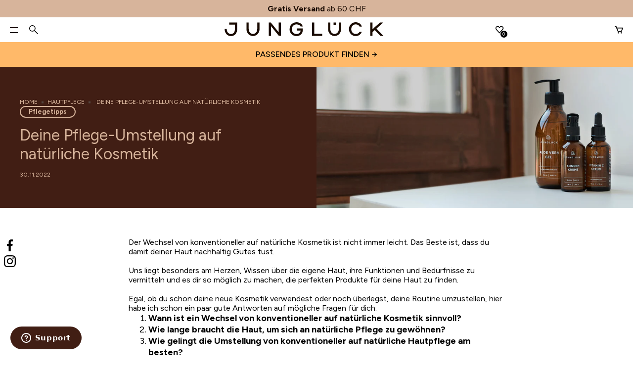

--- FILE ---
content_type: text/html; charset=utf-8
request_url: https://junglueck.ch/blogs/hautpflege/deine-pflege-umstellung-auf-natuerliche-kosmetik
body_size: 93276
content:
<!doctype html>
<html lang="de">
  <head>

    
    
    
    
    
      
      
    
  
    <!-- Start set values for privacy API -->
<script type="module">
  class UpdateConsent extends HTMLScriptElement {
    static observedAttributes = ["api-loaded", "uc-loaded"];
    static consentHasBeenUpdated = false;

    constructor() {
      super();
      document.addEventListener('UC_UI_INITIALIZED', this.updateAttribute.bind(this, "uc-loaded", true) );
      window.addEventListener('UC_UI_INITIALIZED', this.updateAttribute.bind(this, "uc-loaded", true) );
      document.addEventListener('consentTrackingApiLoaded', this.updateAttribute.bind(this, "api-loaded", true) );
      window.addEventListener('consentTrackingApiLoaded', this.updateAttribute.bind(this, "api-loaded", true) );
    }

    updateAttribute(key, value) {
      this.setAttribute(key, value);
    }

    setConsent(){
      if ( UpdateConsent.consentHasBeenUpdated ) return;
      UpdateConsent.consentHasBeenUpdated = true;

      window.Shopify.customerPrivacy.setTrackingConsent(
        {
          "analytics": true,
          "marketing": true,
          "preferences": true,
          "sale_of_data": true
        },
        () => {
          console.log('[UpdateConsent] Consent has been updated.');
        }
      );
    }

    attributeChangedCallback(name, oldValue, newValue) {
      console.log('[UpdateConsent] update', {
        "api-loaded": this.getAttribute('api-loaded'),
        "uc-loaded": this.getAttribute('uc-loaded'),
      });
      if ( this.getAttribute('api-loaded') === "true" && this.getAttribute('uc-loaded') === "true" ) {
        this.setConsent();
      }
    }
  }
  if ( !customElements.get('update-consent') ) {
    customElements.define('update-consent', UpdateConsent, { extends: "script"});
  }

</script>
<script is="update-consent" api-loaded="false" uc-loaded="false"></script>
<!-- End set values for privacy API -->
<link rel="preconnect" href="https://fonts.shopifycdn.com">
    <link rel="preconnect" href="https://cdn.shopify.com">
    <link rel="preconnect" href="https://ajax.googleapis.com">

    





    <!-- first path element: "blogs" -->
    <!-- path element: "["blogs","hautpflege","deine-pflege-umstellung-auf-natuerliche-kosmetik"]" -->
    <!-- pr_type: article -->
    <!-- pr_path: blogs/hautpflege -->
    <!-- origin: https://junglueck.ch -->
    <!-- seodata:  -->
    <!-- removed path element: "blogs" -->
    <!-- p_object: "null" -->
    <!-- <link rel="alternate" hreflang="x-default" href="https://junglueck.de//"> -->
    <!-- <link rel="alternate" hreflang="de-CH" href="https://junglueck.ch//"> -->
    <!-- <link rel="alternate" hreflang="de-DE" href="https://junglueck.de//"> -->



<script type="module">
  document.root = document.querySelector(":root");
  document.root.style.setProperty("--vh", window.innerHeight / 100 + "px");
  document.root.style.setProperty("--scroll-y", window.scrollY + "px");

  function calculateMainFillHeight() {
    let mainContentHeight = 0;
    document.querySelectorAll("main > *").forEach((child) => {
      mainContentHeight += child?.getBoundingClientRect()?.height ?? 0;
    });
    const headerHeight = document.querySelector("header")?.getBoundingClientRect()?.height ?? 0
    const footerHeight = document.querySelector("footer")?.getBoundingClientRect()?.height ?? 0
    const contentHeight =headerHeight + footerHeight + mainContentHeight

    document.root.style.setProperty("--main-fill", Math.max(window.innerHeight - contentHeight, 0) + "px");
  }

  function calculateScrollbarWidth(){
    document.root.style.setProperty(
      "--scrollbar-width",
      window.innerWidth - document.body.getBoundingClientRect().width + "px",
    );
  }

  function setVH(){
    document.root.style.setProperty("--vh", window.innerHeight / 100 + "px");
  }

  function setScrollY(){
    document.root.style.setProperty("--scroll-y", window.scrollY + "px");
  }

  document.addEventListener(
    "DOMContentLoaded",
    async () => {
      setVH()
      calculateScrollbarWidth()
      calculateMainFillHeight();
    },
    { passive: true },
      );
  window.addEventListener(
    "load",
    () => {
      window.dispatchEvent(new Event("resize"));
    },
    { passive: true },
  );

  window.addEventListener(
    "resize",
    () => {
      setVH()
      calculateScrollbarWidth()
      calculateMainFillHeight();
    },
    { passive: true },
  );
  window.addEventListener(
    "scroll",
    (e) => {
      setScrollY()
    },
    { passive: true },
  );
</script>

<style>
  :root{
      --site-width:1440px;
      --site-gutter:40px;
      --site-gutter-mobile:20px;

      --grid-gap:25px;
      --grid-gap-small:16px;

      --spacing-xs:5px;
      --spacing-s:10px;
      --spacing-m:20px;
      --spacing-l:30px;
      --spacing-xl:40px;
      --spacing-xxl:60px;

      --spacing-xs-mobile:6px;
      --spacing-s-mobile:10px;
      --spacing-m-mobile:20px;
      --spacing-l-mobile:40px;
      --spacing-xl-mobile:60px;
      --spacing-xxl-mobile:80px;

      --color-primary: #190a00;
      --color-on-primary: #ffffff;
      --color-secondary: #d7b49b;
      --color-on-secondary: #ffffff;
      --color-surface: #fff0e1;
      --color-on-surface: #2e2d2c;
      --color-background: #ffffff;
      --color-on-background: #190a00;
      --color-border: #190a00;
      --color-shadows: #f4f2f2;
      --color-images: rgba(0,0,0,0);
      --color-links: #ffb969;
      --color-errors: #ca0000;
  }
</style>

<script>
  window.Shopify = window.Shopify || {}
  Shopify.shopID = 51185057960
  Shopify.routes = {
    accountAddressesUrl: "/account/addresses",
    accountLoginUrl: "/account/login",
    accountLogoutUrl: "/account/logout",
    accountRecoverUrl: "/account/recover",
    accountRegisterUrl: "/account/register",
    accountUrl: "/account",
    allProductsCollectionUrl: "/collections/all",
    cartUrl: "/cart",
    cartAddUrl: "/cart/add",
    cartChangeUrl: "/cart/change",
    cartClearUrl: "/cart/clear",
    cartUpdateUrl: "/cart/update",
    collectionsUrl: "/collections",
    predictiveSearchUrl: "/search/suggest",
    productRecommendationsUrl: "/recommendations/products",
    rootUrl: "/",
    searchUrl: "/search"
  }
  Shopify.currency = Shopify.currency || {}
  Shopify.currency.moneyFormat = "CHF {{amount}}";

  Shopify.theme = Shopify.theme || {}
  Shopify.theme.cart = Shopify.theme.cart || {}
  Shopify.theme.cart.action = 'drawer'
</script>

<link href="//junglueck.ch/cdn/shop/t/178/assets/clever-layout.css?v=86150373642229814141743583051" rel="stylesheet" type="text/css" media="all" />
    <link href="//junglueck.ch/cdn/shop/t/178/assets/theme.css?v=53419451724979336711763543802" rel="stylesheet" type="text/css" media="all" />
    <link href="//junglueck.ch/cdn/shop/t/178/assets/font-styles.css?v=51634959654987552511758198520" rel="stylesheet" type="text/css" media="all" />
    <link href="//junglueck.ch/cdn/shop/t/178/assets/clever-components.css?v=38072850327930159371756887231" rel="stylesheet" type="text/css" media="all" />
    
    <link href="//junglueck.ch/cdn/shop/t/178/assets/video-js.min.css?v=167224783720994554121729159630" rel="stylesheet" type="text/css" media="all" />
    <link href="//junglueck.ch/cdn/shop/t/178/assets/video-js-theme-custom.css?v=183429903367326089161729159631" rel="stylesheet" type="text/css" media="all" />
    <link href="//junglueck.ch/cdn/shop/t/178/assets/tabs.css?v=145927845416130051211743583043" rel="stylesheet" type="text/css" media="all" />
    
      <link href="//junglueck.ch/cdn/shop/t/178/assets/custom.css?v=79739462958592861101756296063" rel="stylesheet" type="text/css" media="all" />
    
    <style>
      :root {
        --breakpoint-small: 600px;
        --breakpoint-medium: 1024px;
      }
    </style>
    
    

    

      <title>Deine Pflege-Umstellung auf natürliche Kosmetik I JUNGLÜCK</title>
    

    <meta charset="utf-8">
    <meta http-equiv="X-UA-Compatible" content="IE=edge,chrome=1">
    <meta name="description" content="Der Wechsel von konventioneller auf natürliche Kosmetik ist nicht immer leicht. Das Beste ist, dass du damit deiner Haut nachhaltig Gutes tust. Uns liegt besonders am Herzen, Wissen über die eigene Haut, ihre Funktionen und Bedürfnisse zu vermitteln und es dir so möglich zu machen, die perfekten Produkte für deine Hau">
    <meta name="viewport" content="width=device-width,initial-scale=1,shrink-to-fit=no">

    <link rel="canonical" href="https://junglueck.ch/blogs/hautpflege/deine-pflege-umstellung-auf-natuerliche-kosmetik"><link rel="shortcut icon" href="https://junglueck.ch/cdn/shop/files/2024-09-25_RZ_BIMI-Logo_Junglueck-Logo-Monogramm_32x32.jpg?v=1727360853" type="image/png">
    <link rel="stylesheet" href="//junglueck.ch/cdn/shop/t/178/assets/quantity-rocker.css?v=149003567027904160601729159629">
    <script defer src="//junglueck.ch/cdn/shop/t/178/assets/quantity-rocker.js?v=59991725170247537031755085669"></script>

    <script type="application/ld+json">
  {
      "@context": "http://schema.org",
      "@type": "BreadcrumbList",
      "itemListElement": [{
          "@type": "ListItem",
          "position": 1,
          "name": "Junglück Schweiz",
          "item": "https://junglueck.ch"
          },{
              "@type": "ListItem",
              "position": 2,
              "name": "Hautpflege",
              "item": "https://junglueck.ch/blogs/hautpflege"
              }, {
              "@type": "ListItem",
              "position": 3,
              "name": "Hautpflege",
              "item": "https://junglueck.ch/blogs/hautpflege/deine-pflege-umstellung-auf-natuerliche-kosmetik"
              }]
  }
</script>

<script type="application/ld+json">
  {
      "@context": "http://schema.org",
      "@type": "BlogPosting",
      "mainEntityOfPage": "/blogs/hautpflege/deine-pflege-umstellung-auf-natuerliche-kosmetik",
      "articleSection": "Hautpflege",
      "keywords": "Pflegetipps",
      "headline": "Deine Pflege-Umstellung auf natürliche Kosmetik",
      "description": "Hier erfährst du alles Wissenswerte zur Umstellung auf natürliche Kosmetik. ",
      "dateCreated": "2022-11-29T12:17:46",
      "datePublished": "2022-11-30T10:00:02+01:00",
      "dateModified": "2022-11-30T10:00:02+01:00",
      "image": {
      "@type": "ImageObject",
      "url": "https://junglueck.ch/cdn/shop/articles/2022-11-30_RZ_Blog-Beitrag_DE_Header_Umstellung.jpg?v=1669720690&width=1024",
      "image": "https://junglueck.ch/cdn/shop/articles/2022-11-30_RZ_Blog-Beitrag_DE_Header_Umstellung.jpg?v=1669720690&width=1024",
      "name": "Deine Pflege-Umstellung auf natürliche Kosmetik",
      "width": "1024",
      "height": "1024"
      },
      "author": {
      "@type": "Person",
      "name": " ",
      "givenName": null,
      "familyName": null
      },
      "publisher": {
      "@type": "Organization",
      "name": "Junglück Schweiz"
      },
      "commentCount": 0,
      "comment": []
  }
</script>
<script type="application/ld+json">
  {
    "@type": "BreadcrumbList",
    "itemListElement":
    [
      {
        "@type": "ListItem",
        "position": 1,
        "item":
        {
          "@id": "/blogs/hautpflege",
          "name": "Hautpflege"
        }
      },
      {
        "@type": "ListItem",
        "position": 2,
        "item":
        {
          "@id": "/blogs/hautpflege/deine-pflege-umstellung-auf-natuerliche-kosmetik",
          "name": "Deine Pflege-Umstellung auf natürliche Kosmetik"
        }
      }
    ]
  }
</script>
<meta
  property="og:type"
  content="article">
<meta
  property="og:title"
  content="Deine Pflege-Umstellung auf natürliche Kosmetik">


  <meta
    property="og:image"
    content="http://junglueck.ch/cdn/shop/articles/2022-11-30_RZ_Blog-Beitrag_DE_Header_Umstellung.jpg?v=1669720690&width=1024">
  <meta
    property="og:image:secure_url"
    content="https://junglueck.ch/cdn/shop/articles/2022-11-30_RZ_Blog-Beitrag_DE_Header_Umstellung.jpg?v=1669720690&width=1024">
  <meta
    property="og:image:width"
    content="1024">
  <meta
    property="og:image:height"
    content="1024">


<meta
  name="twitter:title"
  content="Deine Pflege-Umstellung auf natürliche Kosmetik">
<meta
  name="twitter:description"
  content="Hier erfährst du alles Wissenswerte zur Umstellung auf natürliche Kosmetik. ">

  <meta
    name="twitter:image"
    content="https://junglueck.ch/cdn/shop/articles/2022-11-30_RZ_Blog-Beitrag_DE_Header_Umstellung.jpg?crop=center&height=600&v=1669720690&width=600">



    


    <!-- Start Usercentrics -->
    <script id="usercentrics-cmp" src="https://web.cmp.usercentrics.eu/ui/loader.js" data-settings-id="RMWcXZEsUlOCWq" async></script>
    <!-- End Usercentrics -->
    <script>(function(w,d,s,l,i){w[l]=w[l]||[];w[l].push({'gtm.start':
new Date().getTime(),event:'gtm.js'});var f=d.getElementsByTagName(s)[0],
j=d.createElement(s),dl=l!='dataLayer'?'&l='+l:'';j.async=true;j.src=
'https://data.junglueck.ch/gtm.js?id='+i+dl;f.parentNode.insertBefore(j,f);
})(window,document,'script','dataLayer','GTM-KXFCHJ9');</script>
 

    <script>
     (function () {
         'use strict';
         
         function handleCustomPixelEvent(event) {
             if (event.data && event.data.event_name === "gtm_custom_pixel_event" && event.data.json) {
                 try {
                     var eventData = JSON.parse(event.data.json);
                     if (eventData.ecommerce && Object.keys(eventData.ecommerce).length > 0) {
                         window.dataLayer.push({ecommerce: null});
                     }
 
                     window.dataLayer.push(eventData);
                 } catch (error) {
                     console.error("Error parsing dataLayer JSON:", error);
                 }
             }
         }
 
         if (!window.__customPixelListenerAttached) {
             window.addEventListener('message', handleCustomPixelEvent);
             window.__customPixelListenerAttached = true;
         }
     })();
    </script>


    <script defer src="//junglueck.ch/cdn/shopifycloud/storefront/assets/themes_support/vendor/qrcode-3f2b403b.js"></script>

    <!-- Content for head -->
    <script>window.performance && window.performance.mark && window.performance.mark('shopify.content_for_header.start');</script><meta id="shopify-digital-wallet" name="shopify-digital-wallet" content="/51185057960/digital_wallets/dialog">
<meta name="shopify-checkout-api-token" content="fded80edaf117997a694cb105fc2f3be">
<meta id="in-context-paypal-metadata" data-shop-id="51185057960" data-venmo-supported="false" data-environment="production" data-locale="de_DE" data-paypal-v4="true" data-currency="CHF">
<link rel="alternate" type="application/atom+xml" title="Feed" href="/blogs/hautpflege.atom" />
<script async="async" src="/checkouts/internal/preloads.js?locale=de-CH"></script>
<link rel="preconnect" href="https://shop.app" crossorigin="anonymous">
<script async="async" src="https://shop.app/checkouts/internal/preloads.js?locale=de-CH&shop_id=51185057960" crossorigin="anonymous"></script>
<script id="apple-pay-shop-capabilities" type="application/json">{"shopId":51185057960,"countryCode":"DE","currencyCode":"CHF","merchantCapabilities":["supports3DS"],"merchantId":"gid:\/\/shopify\/Shop\/51185057960","merchantName":"Junglück Schweiz","requiredBillingContactFields":["postalAddress","email","phone"],"requiredShippingContactFields":["postalAddress","email","phone"],"shippingType":"shipping","supportedNetworks":["visa","masterCard","amex"],"total":{"type":"pending","label":"Junglück Schweiz","amount":"1.00"},"shopifyPaymentsEnabled":true,"supportsSubscriptions":true}</script>
<script id="shopify-features" type="application/json">{"accessToken":"fded80edaf117997a694cb105fc2f3be","betas":["rich-media-storefront-analytics"],"domain":"junglueck.ch","predictiveSearch":true,"shopId":51185057960,"locale":"de"}</script>
<script>var Shopify = Shopify || {};
Shopify.shop = "junglueck-schweiz.myshopify.com";
Shopify.locale = "de";
Shopify.currency = {"active":"CHF","rate":"1.0"};
Shopify.country = "CH";
Shopify.theme = {"name":"junglueck-ch-2024\/main","id":173493453182,"schema_name":"Clever","schema_version":"2.0.0","theme_store_id":null,"role":"main"};
Shopify.theme.handle = "null";
Shopify.theme.style = {"id":null,"handle":null};
Shopify.cdnHost = "junglueck.ch/cdn";
Shopify.routes = Shopify.routes || {};
Shopify.routes.root = "/";</script>
<script type="module">!function(o){(o.Shopify=o.Shopify||{}).modules=!0}(window);</script>
<script>!function(o){function n(){var o=[];function n(){o.push(Array.prototype.slice.apply(arguments))}return n.q=o,n}var t=o.Shopify=o.Shopify||{};t.loadFeatures=n(),t.autoloadFeatures=n()}(window);</script>
<script>
  window.ShopifyPay = window.ShopifyPay || {};
  window.ShopifyPay.apiHost = "shop.app\/pay";
  window.ShopifyPay.redirectState = null;
</script>
<script id="shop-js-analytics" type="application/json">{"pageType":"article"}</script>
<script defer="defer" async type="module" src="//junglueck.ch/cdn/shopifycloud/shop-js/modules/v2/client.init-shop-cart-sync_e98Ab_XN.de.esm.js"></script>
<script defer="defer" async type="module" src="//junglueck.ch/cdn/shopifycloud/shop-js/modules/v2/chunk.common_Pcw9EP95.esm.js"></script>
<script defer="defer" async type="module" src="//junglueck.ch/cdn/shopifycloud/shop-js/modules/v2/chunk.modal_CzmY4ZhL.esm.js"></script>
<script type="module">
  await import("//junglueck.ch/cdn/shopifycloud/shop-js/modules/v2/client.init-shop-cart-sync_e98Ab_XN.de.esm.js");
await import("//junglueck.ch/cdn/shopifycloud/shop-js/modules/v2/chunk.common_Pcw9EP95.esm.js");
await import("//junglueck.ch/cdn/shopifycloud/shop-js/modules/v2/chunk.modal_CzmY4ZhL.esm.js");

  window.Shopify.SignInWithShop?.initShopCartSync?.({"fedCMEnabled":true,"windoidEnabled":true});

</script>
<script>
  window.Shopify = window.Shopify || {};
  if (!window.Shopify.featureAssets) window.Shopify.featureAssets = {};
  window.Shopify.featureAssets['shop-js'] = {"shop-cart-sync":["modules/v2/client.shop-cart-sync_DazCVyJ3.de.esm.js","modules/v2/chunk.common_Pcw9EP95.esm.js","modules/v2/chunk.modal_CzmY4ZhL.esm.js"],"init-fed-cm":["modules/v2/client.init-fed-cm_D0AulfmK.de.esm.js","modules/v2/chunk.common_Pcw9EP95.esm.js","modules/v2/chunk.modal_CzmY4ZhL.esm.js"],"shop-cash-offers":["modules/v2/client.shop-cash-offers_BISyWFEA.de.esm.js","modules/v2/chunk.common_Pcw9EP95.esm.js","modules/v2/chunk.modal_CzmY4ZhL.esm.js"],"shop-login-button":["modules/v2/client.shop-login-button_D_c1vx_E.de.esm.js","modules/v2/chunk.common_Pcw9EP95.esm.js","modules/v2/chunk.modal_CzmY4ZhL.esm.js"],"pay-button":["modules/v2/client.pay-button_CHADzJ4g.de.esm.js","modules/v2/chunk.common_Pcw9EP95.esm.js","modules/v2/chunk.modal_CzmY4ZhL.esm.js"],"shop-button":["modules/v2/client.shop-button_CQnD2U3v.de.esm.js","modules/v2/chunk.common_Pcw9EP95.esm.js","modules/v2/chunk.modal_CzmY4ZhL.esm.js"],"avatar":["modules/v2/client.avatar_BTnouDA3.de.esm.js"],"init-windoid":["modules/v2/client.init-windoid_CmA0-hrC.de.esm.js","modules/v2/chunk.common_Pcw9EP95.esm.js","modules/v2/chunk.modal_CzmY4ZhL.esm.js"],"init-shop-for-new-customer-accounts":["modules/v2/client.init-shop-for-new-customer-accounts_BCzC_Mib.de.esm.js","modules/v2/client.shop-login-button_D_c1vx_E.de.esm.js","modules/v2/chunk.common_Pcw9EP95.esm.js","modules/v2/chunk.modal_CzmY4ZhL.esm.js"],"init-shop-email-lookup-coordinator":["modules/v2/client.init-shop-email-lookup-coordinator_DYzOit4u.de.esm.js","modules/v2/chunk.common_Pcw9EP95.esm.js","modules/v2/chunk.modal_CzmY4ZhL.esm.js"],"init-shop-cart-sync":["modules/v2/client.init-shop-cart-sync_e98Ab_XN.de.esm.js","modules/v2/chunk.common_Pcw9EP95.esm.js","modules/v2/chunk.modal_CzmY4ZhL.esm.js"],"shop-toast-manager":["modules/v2/client.shop-toast-manager_Bc-1elH8.de.esm.js","modules/v2/chunk.common_Pcw9EP95.esm.js","modules/v2/chunk.modal_CzmY4ZhL.esm.js"],"init-customer-accounts":["modules/v2/client.init-customer-accounts_CqlRHmZs.de.esm.js","modules/v2/client.shop-login-button_D_c1vx_E.de.esm.js","modules/v2/chunk.common_Pcw9EP95.esm.js","modules/v2/chunk.modal_CzmY4ZhL.esm.js"],"init-customer-accounts-sign-up":["modules/v2/client.init-customer-accounts-sign-up_DZmBw6yB.de.esm.js","modules/v2/client.shop-login-button_D_c1vx_E.de.esm.js","modules/v2/chunk.common_Pcw9EP95.esm.js","modules/v2/chunk.modal_CzmY4ZhL.esm.js"],"shop-follow-button":["modules/v2/client.shop-follow-button_Cx-w7rSq.de.esm.js","modules/v2/chunk.common_Pcw9EP95.esm.js","modules/v2/chunk.modal_CzmY4ZhL.esm.js"],"checkout-modal":["modules/v2/client.checkout-modal_Djjmh8qM.de.esm.js","modules/v2/chunk.common_Pcw9EP95.esm.js","modules/v2/chunk.modal_CzmY4ZhL.esm.js"],"shop-login":["modules/v2/client.shop-login_DMZMgoZf.de.esm.js","modules/v2/chunk.common_Pcw9EP95.esm.js","modules/v2/chunk.modal_CzmY4ZhL.esm.js"],"lead-capture":["modules/v2/client.lead-capture_SqejaEd8.de.esm.js","modules/v2/chunk.common_Pcw9EP95.esm.js","modules/v2/chunk.modal_CzmY4ZhL.esm.js"],"payment-terms":["modules/v2/client.payment-terms_DUeEqFTJ.de.esm.js","modules/v2/chunk.common_Pcw9EP95.esm.js","modules/v2/chunk.modal_CzmY4ZhL.esm.js"]};
</script>
<script>(function() {
  var isLoaded = false;
  function asyncLoad() {
    if (isLoaded) return;
    isLoaded = true;
    var urls = ["https:\/\/cs.cdn.linkster.co\/main\/scripts\/shopify\/client-script.js?shop=junglueck-schweiz.myshopify.com"];
    for (var i = 0; i < urls.length; i++) {
      var s = document.createElement('script');
      s.type = 'text/javascript';
      s.async = true;
      s.src = urls[i];
      var x = document.getElementsByTagName('script')[0];
      x.parentNode.insertBefore(s, x);
    }
  };
  if(window.attachEvent) {
    window.attachEvent('onload', asyncLoad);
  } else {
    window.addEventListener('load', asyncLoad, false);
  }
})();</script>
<script id="__st">var __st={"a":51185057960,"offset":3600,"reqid":"e6d4a150-f672-4aef-994b-88a35f1b494a-1769214519","pageurl":"junglueck.ch\/blogs\/hautpflege\/deine-pflege-umstellung-auf-natuerliche-kosmetik","s":"articles-559941222568","u":"85276760dcd7","p":"article","rtyp":"article","rid":559941222568};</script>
<script>window.ShopifyPaypalV4VisibilityTracking = true;</script>
<script id="captcha-bootstrap">!function(){'use strict';const t='contact',e='account',n='new_comment',o=[[t,t],['blogs',n],['comments',n],[t,'customer']],c=[[e,'customer_login'],[e,'guest_login'],[e,'recover_customer_password'],[e,'create_customer']],r=t=>t.map((([t,e])=>`form[action*='/${t}']:not([data-nocaptcha='true']) input[name='form_type'][value='${e}']`)).join(','),a=t=>()=>t?[...document.querySelectorAll(t)].map((t=>t.form)):[];function s(){const t=[...o],e=r(t);return a(e)}const i='password',u='form_key',d=['recaptcha-v3-token','g-recaptcha-response','h-captcha-response',i],f=()=>{try{return window.sessionStorage}catch{return}},m='__shopify_v',_=t=>t.elements[u];function p(t,e,n=!1){try{const o=window.sessionStorage,c=JSON.parse(o.getItem(e)),{data:r}=function(t){const{data:e,action:n}=t;return t[m]||n?{data:e,action:n}:{data:t,action:n}}(c);for(const[e,n]of Object.entries(r))t.elements[e]&&(t.elements[e].value=n);n&&o.removeItem(e)}catch(o){console.error('form repopulation failed',{error:o})}}const l='form_type',E='cptcha';function T(t){t.dataset[E]=!0}const w=window,h=w.document,L='Shopify',v='ce_forms',y='captcha';let A=!1;((t,e)=>{const n=(g='f06e6c50-85a8-45c8-87d0-21a2b65856fe',I='https://cdn.shopify.com/shopifycloud/storefront-forms-hcaptcha/ce_storefront_forms_captcha_hcaptcha.v1.5.2.iife.js',D={infoText:'Durch hCaptcha geschützt',privacyText:'Datenschutz',termsText:'Allgemeine Geschäftsbedingungen'},(t,e,n)=>{const o=w[L][v],c=o.bindForm;if(c)return c(t,g,e,D).then(n);var r;o.q.push([[t,g,e,D],n]),r=I,A||(h.body.append(Object.assign(h.createElement('script'),{id:'captcha-provider',async:!0,src:r})),A=!0)});var g,I,D;w[L]=w[L]||{},w[L][v]=w[L][v]||{},w[L][v].q=[],w[L][y]=w[L][y]||{},w[L][y].protect=function(t,e){n(t,void 0,e),T(t)},Object.freeze(w[L][y]),function(t,e,n,w,h,L){const[v,y,A,g]=function(t,e,n){const i=e?o:[],u=t?c:[],d=[...i,...u],f=r(d),m=r(i),_=r(d.filter((([t,e])=>n.includes(e))));return[a(f),a(m),a(_),s()]}(w,h,L),I=t=>{const e=t.target;return e instanceof HTMLFormElement?e:e&&e.form},D=t=>v().includes(t);t.addEventListener('submit',(t=>{const e=I(t);if(!e)return;const n=D(e)&&!e.dataset.hcaptchaBound&&!e.dataset.recaptchaBound,o=_(e),c=g().includes(e)&&(!o||!o.value);(n||c)&&t.preventDefault(),c&&!n&&(function(t){try{if(!f())return;!function(t){const e=f();if(!e)return;const n=_(t);if(!n)return;const o=n.value;o&&e.removeItem(o)}(t);const e=Array.from(Array(32),(()=>Math.random().toString(36)[2])).join('');!function(t,e){_(t)||t.append(Object.assign(document.createElement('input'),{type:'hidden',name:u})),t.elements[u].value=e}(t,e),function(t,e){const n=f();if(!n)return;const o=[...t.querySelectorAll(`input[type='${i}']`)].map((({name:t})=>t)),c=[...d,...o],r={};for(const[a,s]of new FormData(t).entries())c.includes(a)||(r[a]=s);n.setItem(e,JSON.stringify({[m]:1,action:t.action,data:r}))}(t,e)}catch(e){console.error('failed to persist form',e)}}(e),e.submit())}));const S=(t,e)=>{t&&!t.dataset[E]&&(n(t,e.some((e=>e===t))),T(t))};for(const o of['focusin','change'])t.addEventListener(o,(t=>{const e=I(t);D(e)&&S(e,y())}));const B=e.get('form_key'),M=e.get(l),P=B&&M;t.addEventListener('DOMContentLoaded',(()=>{const t=y();if(P)for(const e of t)e.elements[l].value===M&&p(e,B);[...new Set([...A(),...v().filter((t=>'true'===t.dataset.shopifyCaptcha))])].forEach((e=>S(e,t)))}))}(h,new URLSearchParams(w.location.search),n,t,e,['guest_login'])})(!0,!0)}();</script>
<script integrity="sha256-4kQ18oKyAcykRKYeNunJcIwy7WH5gtpwJnB7kiuLZ1E=" data-source-attribution="shopify.loadfeatures" defer="defer" src="//junglueck.ch/cdn/shopifycloud/storefront/assets/storefront/load_feature-a0a9edcb.js" crossorigin="anonymous"></script>
<script crossorigin="anonymous" defer="defer" src="//junglueck.ch/cdn/shopifycloud/storefront/assets/shopify_pay/storefront-65b4c6d7.js?v=20250812"></script>
<script data-source-attribution="shopify.dynamic_checkout.dynamic.init">var Shopify=Shopify||{};Shopify.PaymentButton=Shopify.PaymentButton||{isStorefrontPortableWallets:!0,init:function(){window.Shopify.PaymentButton.init=function(){};var t=document.createElement("script");t.src="https://junglueck.ch/cdn/shopifycloud/portable-wallets/latest/portable-wallets.de.js",t.type="module",document.head.appendChild(t)}};
</script>
<script data-source-attribution="shopify.dynamic_checkout.buyer_consent">
  function portableWalletsHideBuyerConsent(e){var t=document.getElementById("shopify-buyer-consent"),n=document.getElementById("shopify-subscription-policy-button");t&&n&&(t.classList.add("hidden"),t.setAttribute("aria-hidden","true"),n.removeEventListener("click",e))}function portableWalletsShowBuyerConsent(e){var t=document.getElementById("shopify-buyer-consent"),n=document.getElementById("shopify-subscription-policy-button");t&&n&&(t.classList.remove("hidden"),t.removeAttribute("aria-hidden"),n.addEventListener("click",e))}window.Shopify?.PaymentButton&&(window.Shopify.PaymentButton.hideBuyerConsent=portableWalletsHideBuyerConsent,window.Shopify.PaymentButton.showBuyerConsent=portableWalletsShowBuyerConsent);
</script>
<script data-source-attribution="shopify.dynamic_checkout.cart.bootstrap">document.addEventListener("DOMContentLoaded",(function(){function t(){return document.querySelector("shopify-accelerated-checkout-cart, shopify-accelerated-checkout")}if(t())Shopify.PaymentButton.init();else{new MutationObserver((function(e,n){t()&&(Shopify.PaymentButton.init(),n.disconnect())})).observe(document.body,{childList:!0,subtree:!0})}}));
</script>
<link id="shopify-accelerated-checkout-styles" rel="stylesheet" media="screen" href="https://junglueck.ch/cdn/shopifycloud/portable-wallets/latest/accelerated-checkout-backwards-compat.css" crossorigin="anonymous">
<style id="shopify-accelerated-checkout-cart">
        #shopify-buyer-consent {
  margin-top: 1em;
  display: inline-block;
  width: 100%;
}

#shopify-buyer-consent.hidden {
  display: none;
}

#shopify-subscription-policy-button {
  background: none;
  border: none;
  padding: 0;
  text-decoration: underline;
  font-size: inherit;
  cursor: pointer;
}

#shopify-subscription-policy-button::before {
  box-shadow: none;
}

      </style>

<script>window.performance && window.performance.mark && window.performance.mark('shopify.content_for_header.end');</script>
    <!-- Content for head end -->
    <script type="module">
  const className = 'soft-hyphen';
  const nodeNames = ['P']
  const hyphenDictionaryMetafieldData = {"selbstbräunungskonzentrat":"Selbstbräunungs-konzentrat","exampleentry":"Example-entry"} || {};

  const hyphenDictionary = {};

  Object.keys(hyphenDictionaryMetafieldData).forEach( entryKey => {
    hyphenDictionary[ entryKey.toLowerCase() ]  = hyphenDictionaryMetafieldData[entryKey];
  })

  const setMaxWidthForSlides = function(cleverSlider) {
    const slides = cleverSlider.querySelectorAll("cs-slide");
    let minWidth, maxWidth = 0;

    Array.from(slides).forEach((slide, index ) => {
      if ( index === 0 ) {
        maxWidth = slide.offsetWidth;
        minWidth = slide.offsetWidth;
      } else {
        if (slide.offsetWidth > maxWidth) {
          maxWidth = slide.offsetWidth;
        }
        if (slide.offsetWidth < minWidth) {
          minWidth = slide.offsetWidth;
        }
      }
    });

    Array.from(slides).forEach((slide) => {
      setTimeout(() => {
        slide.style.maxWidth = minWidth + "px";
      });
    });
  };

  const callback = function(node) {

    if (!!node && nodeNames.includes(node.nodeName)) {
      const hyphenEntry = hyphenDictionary[node.innerText.toLowerCase()];

      if (hyphenEntry) {
        const cleverSlider = node.closest("clever-slider");
        if (cleverSlider) {
          setMaxWidthForSlides(cleverSlider);
        }
        node.innerHTML = hyphenEntry.replace("-", "&shy;");

        setTimeout(() => node.classList.add(className), 0);
      }
    }
  };

  const observer = new MutationObserver((mutationList) => {

    mutationList.forEach(mutation => {
      callback(mutation.target);
    });
  });

  const initHyphenDictionary = function() {
    observer.disconnect();
    observer.observe(document.body, {
      subtree: true,
      childList: true,
    });

    Array.from(document.querySelectorAll("p")).forEach(callback);
  };


  document.addEventListener("DOMContentLoaded", initHyphenDictionary);
  document.addEventListener("resize", initHyphenDictionary);
</script>
     <link rel="stylesheet" href="//junglueck.ch/cdn/shop/t/178/assets/swish-buttons.css?v=77009734490840317571757574893" />
  <!-- BEGIN app block: shopify://apps/geo-pro-geolocation/blocks/geopro/16fc5313-7aee-4e90-ac95-f50fc7c8b657 --><!-- This snippet is used to load Geo:Pro data on the storefront -->
<meta class='geo-ip' content='[base64]'>
<!-- This snippet initializes the plugin -->
<script async>
  try {
    const loadGeoPro=()=>{let e=e=>{if(!e||e.isCrawler||"success"!==e.message){window.geopro_cancel="1";return}let o=e.isAdmin?"el-geoip-location-admin":"el-geoip-location",s=Date.now()+864e5;localStorage.setItem(o,JSON.stringify({value:e.data,expires:s})),e.isAdmin&&localStorage.setItem("el-geoip-admin",JSON.stringify({value:"1",expires:s}))},o=new XMLHttpRequest;o.open("GET","https://geo.geoproapp.com?x-api-key=91e359ab7-2b63-539e-1de2-c4bf731367a7",!0),o.responseType="json",o.onload=()=>e(200===o.status?o.response:null),o.send()},load=!["el-geoip-location-admin","el-geoip-location"].some(e=>{try{let o=JSON.parse(localStorage.getItem(e));return o&&o.expires>Date.now()}catch(s){return!1}});load&&loadGeoPro();
  } catch(e) {
    console.warn('Geo:Pro error', e);
    window.geopro_cancel = '1';
  }
</script>
<script src="https://cdn.shopify.com/extensions/019b746b-26da-7a64-a671-397924f34f11/easylocation-195/assets/easylocation-storefront.min.js" type="text/javascript" async></script>


<!-- END app block --><!-- BEGIN app block: shopify://apps/mable/blocks/inject-log-script/369b4fed-dc17-45bb-b0b6-5cf0837c7ccb -->



<script>
  localStorage.setItem('wtag_shp_mkt', JSON.stringify({
        handle: 'ch',
        id: '1312161960',
        region: 'Schweiz',
  }));
  localStorage.setItem('wtag_shp_ext_id', 'AL2ZKcUNwZUZYbnlBU__12634813005945594690');
</script>

<script id="wgs-script-prod" type="module" src="apps/ap/static2/wtag-shpfy.js?uid=junglueck-schweiz.myshopify.com" async></script>
<!-- END app block --><!-- BEGIN app block: shopify://apps/ab-tasty/blocks/abtasty-tag/50439cd8-89e0-4240-838a-2948c07c763d -->
  
    <script
      type="text/javascript"
      src="https://try.abtasty.com/761f56d8f692b3071372f88170f11302.js"
      async
    ></script>
  
  <script type="text/javascript">
    // This waits for all the external ressources (including ABTasty tag) to load before executing the callback function.
    window.addEventListener('load', function () {
      if(!window.ABTasty) {
        // AB Tasty tag is not loaded so exit.
        return
      }

      if (window.ABTasty.eventState?.['consentValid']?.status === 'complete') {
        updateShopifyDataForWebPixel();
      } else {
        window.addEventListener('abtasty_consentValid', () => {
          updateShopifyDataForWebPixel();
        });
      }

      async function updateShopifyDataForWebPixel() {
        const STORAGE_KEY = 'ABTastyShopify';
        const consentReady = ABTasty.consentReady;
        const shouldHandleSubdomain = "false" === "true";

        if(!consentReady) {
          if(shouldHandleSubdomain) {
            await cookieStore.delete(STORAGE_KEY);
          }
          return localStorage.removeItem(STORAGE_KEY);
        }

        const ABTastyData = {
          identifier: "761f56d8f692b3071372f88170f11302",
          campaigns: ABTasty.getCampaignHistory(),
          visitorId: ABTasty.visitor.id,
          accountId: ABTasty.getAccountSettings().id,
          consent: ABTasty.consentReady,
        };

        if (shouldHandleSubdomain) {
          await cookieStore.set({
            name: STORAGE_KEY,
            value: JSON.stringify(ABTastyData),
            expires: Date.now() + 1 * 24 * 60 * 60 * 1000, // 1 day
            domain: window.location.hostname,
          });
        }
        localStorage.setItem(STORAGE_KEY, JSON.stringify(ABTastyData));
      }
    });
  </script>





<!-- END app block --><!-- BEGIN app block: shopify://apps/uppromote-affiliate/blocks/core-script/64c32457-930d-4cb9-9641-e24c0d9cf1f4 --><!-- BEGIN app snippet: core-metafields-setting --><!--suppress ES6ConvertVarToLetConst -->
<script type="application/json" id="core-uppromote-settings">{"app_env":{"env":"production"},"message_bar_setting":{"referral_enable":0,"referral_content":"You're shopping with {affiliate_name}!","referral_font":"Poppins","referral_font_size":14,"referral_text_color":"#ffffff","referral_background_color":"#338FB1","not_referral_enable":0,"not_referral_content":"Enjoy your time.","not_referral_font":"Poppins","not_referral_font_size":14,"not_referral_text_color":"#ffffff","not_referral_background_color":"#338FB1"}}</script>
<script type="application/json" id="core-uppromote-cart">{"note":null,"attributes":{},"original_total_price":0,"total_price":0,"total_discount":0,"total_weight":0.0,"item_count":0,"items":[],"requires_shipping":false,"currency":"CHF","items_subtotal_price":0,"cart_level_discount_applications":[],"checkout_charge_amount":0}</script>
<script id="core-uppromote-quick-store-tracking-vars">
    function getDocumentContext(){const{href:a,hash:b,host:c,hostname:d,origin:e,pathname:f,port:g,protocol:h,search:i}=window.location,j=document.referrer,k=document.characterSet,l=document.title;return{location:{href:a,hash:b,host:c,hostname:d,origin:e,pathname:f,port:g,protocol:h,search:i},referrer:j||document.location.href,characterSet:k,title:l}}function getNavigatorContext(){const{language:a,cookieEnabled:b,languages:c,userAgent:d}=navigator;return{language:a,cookieEnabled:b,languages:c,userAgent:d}}function getWindowContext(){const{innerHeight:a,innerWidth:b,outerHeight:c,outerWidth:d,origin:e,screen:{height:j,width:k},screenX:f,screenY:g,scrollX:h,scrollY:i}=window;return{innerHeight:a,innerWidth:b,outerHeight:c,outerWidth:d,origin:e,screen:{screenHeight:j,screenWidth:k},screenX:f,screenY:g,scrollX:h,scrollY:i,location:getDocumentContext().location}}function getContext(){return{document:getDocumentContext(),navigator:getNavigatorContext(),window:getWindowContext()}}
    if (window.location.href.includes('?sca_ref=')) {
        localStorage.setItem('__up_lastViewedPageContext', JSON.stringify({
            context: getContext(),
            timestamp: new Date().toISOString(),
        }))
    }
</script>

<script id="core-uppromote-setting-booster">
    var UpPromoteCoreSettings = JSON.parse(document.getElementById('core-uppromote-settings').textContent)
    UpPromoteCoreSettings.currentCart = JSON.parse(document.getElementById('core-uppromote-cart')?.textContent || '{}')
    const idToClean = ['core-uppromote-settings', 'core-uppromote-cart', 'core-uppromote-setting-booster', 'core-uppromote-quick-store-tracking-vars']
    idToClean.forEach(id => {
        document.getElementById(id)?.remove()
    })
</script>
<!-- END app snippet -->


<!-- END app block --><!-- BEGIN app block: shopify://apps/searchanise-search-filter/blocks/app-embed/d8f24ada-02b1-458a-bbeb-5bf16d5c921e -->
<!-- END app block --><!-- BEGIN app block: shopify://apps/klaviyo-email-marketing-sms/blocks/klaviyo-onsite-embed/2632fe16-c075-4321-a88b-50b567f42507 -->












  <script async src="https://static.klaviyo.com/onsite/js/QY7fZS/klaviyo.js?company_id=QY7fZS"></script>
  <script>!function(){if(!window.klaviyo){window._klOnsite=window._klOnsite||[];try{window.klaviyo=new Proxy({},{get:function(n,i){return"push"===i?function(){var n;(n=window._klOnsite).push.apply(n,arguments)}:function(){for(var n=arguments.length,o=new Array(n),w=0;w<n;w++)o[w]=arguments[w];var t="function"==typeof o[o.length-1]?o.pop():void 0,e=new Promise((function(n){window._klOnsite.push([i].concat(o,[function(i){t&&t(i),n(i)}]))}));return e}}})}catch(n){window.klaviyo=window.klaviyo||[],window.klaviyo.push=function(){var n;(n=window._klOnsite).push.apply(n,arguments)}}}}();</script>

  




  <script>
    window.klaviyoReviewsProductDesignMode = false
  </script>







<!-- END app block --><script src="https://cdn.shopify.com/extensions/019be912-7856-7c1f-9705-c70a8c8d7a8b/app-109/assets/core.min.js" type="text/javascript" defer="defer"></script>
<script src="https://cdn.shopify.com/extensions/019ade25-628d-72a3-afdc-4bdfaf6cce07/searchanise-shopify-cli-14/assets/disable-app.js" type="text/javascript" defer="defer"></script>
<link href="https://monorail-edge.shopifysvc.com" rel="dns-prefetch">
<script>(function(){if ("sendBeacon" in navigator && "performance" in window) {try {var session_token_from_headers = performance.getEntriesByType('navigation')[0].serverTiming.find(x => x.name == '_s').description;} catch {var session_token_from_headers = undefined;}var session_cookie_matches = document.cookie.match(/_shopify_s=([^;]*)/);var session_token_from_cookie = session_cookie_matches && session_cookie_matches.length === 2 ? session_cookie_matches[1] : "";var session_token = session_token_from_headers || session_token_from_cookie || "";function handle_abandonment_event(e) {var entries = performance.getEntries().filter(function(entry) {return /monorail-edge.shopifysvc.com/.test(entry.name);});if (!window.abandonment_tracked && entries.length === 0) {window.abandonment_tracked = true;var currentMs = Date.now();var navigation_start = performance.timing.navigationStart;var payload = {shop_id: 51185057960,url: window.location.href,navigation_start,duration: currentMs - navigation_start,session_token,page_type: "article"};window.navigator.sendBeacon("https://monorail-edge.shopifysvc.com/v1/produce", JSON.stringify({schema_id: "online_store_buyer_site_abandonment/1.1",payload: payload,metadata: {event_created_at_ms: currentMs,event_sent_at_ms: currentMs}}));}}window.addEventListener('pagehide', handle_abandonment_event);}}());</script>
<script id="web-pixels-manager-setup">(function e(e,d,r,n,o){if(void 0===o&&(o={}),!Boolean(null===(a=null===(i=window.Shopify)||void 0===i?void 0:i.analytics)||void 0===a?void 0:a.replayQueue)){var i,a;window.Shopify=window.Shopify||{};var t=window.Shopify;t.analytics=t.analytics||{};var s=t.analytics;s.replayQueue=[],s.publish=function(e,d,r){return s.replayQueue.push([e,d,r]),!0};try{self.performance.mark("wpm:start")}catch(e){}var l=function(){var e={modern:/Edge?\/(1{2}[4-9]|1[2-9]\d|[2-9]\d{2}|\d{4,})\.\d+(\.\d+|)|Firefox\/(1{2}[4-9]|1[2-9]\d|[2-9]\d{2}|\d{4,})\.\d+(\.\d+|)|Chrom(ium|e)\/(9{2}|\d{3,})\.\d+(\.\d+|)|(Maci|X1{2}).+ Version\/(15\.\d+|(1[6-9]|[2-9]\d|\d{3,})\.\d+)([,.]\d+|)( \(\w+\)|)( Mobile\/\w+|) Safari\/|Chrome.+OPR\/(9{2}|\d{3,})\.\d+\.\d+|(CPU[ +]OS|iPhone[ +]OS|CPU[ +]iPhone|CPU IPhone OS|CPU iPad OS)[ +]+(15[._]\d+|(1[6-9]|[2-9]\d|\d{3,})[._]\d+)([._]\d+|)|Android:?[ /-](13[3-9]|1[4-9]\d|[2-9]\d{2}|\d{4,})(\.\d+|)(\.\d+|)|Android.+Firefox\/(13[5-9]|1[4-9]\d|[2-9]\d{2}|\d{4,})\.\d+(\.\d+|)|Android.+Chrom(ium|e)\/(13[3-9]|1[4-9]\d|[2-9]\d{2}|\d{4,})\.\d+(\.\d+|)|SamsungBrowser\/([2-9]\d|\d{3,})\.\d+/,legacy:/Edge?\/(1[6-9]|[2-9]\d|\d{3,})\.\d+(\.\d+|)|Firefox\/(5[4-9]|[6-9]\d|\d{3,})\.\d+(\.\d+|)|Chrom(ium|e)\/(5[1-9]|[6-9]\d|\d{3,})\.\d+(\.\d+|)([\d.]+$|.*Safari\/(?![\d.]+ Edge\/[\d.]+$))|(Maci|X1{2}).+ Version\/(10\.\d+|(1[1-9]|[2-9]\d|\d{3,})\.\d+)([,.]\d+|)( \(\w+\)|)( Mobile\/\w+|) Safari\/|Chrome.+OPR\/(3[89]|[4-9]\d|\d{3,})\.\d+\.\d+|(CPU[ +]OS|iPhone[ +]OS|CPU[ +]iPhone|CPU IPhone OS|CPU iPad OS)[ +]+(10[._]\d+|(1[1-9]|[2-9]\d|\d{3,})[._]\d+)([._]\d+|)|Android:?[ /-](13[3-9]|1[4-9]\d|[2-9]\d{2}|\d{4,})(\.\d+|)(\.\d+|)|Mobile Safari.+OPR\/([89]\d|\d{3,})\.\d+\.\d+|Android.+Firefox\/(13[5-9]|1[4-9]\d|[2-9]\d{2}|\d{4,})\.\d+(\.\d+|)|Android.+Chrom(ium|e)\/(13[3-9]|1[4-9]\d|[2-9]\d{2}|\d{4,})\.\d+(\.\d+|)|Android.+(UC? ?Browser|UCWEB|U3)[ /]?(15\.([5-9]|\d{2,})|(1[6-9]|[2-9]\d|\d{3,})\.\d+)\.\d+|SamsungBrowser\/(5\.\d+|([6-9]|\d{2,})\.\d+)|Android.+MQ{2}Browser\/(14(\.(9|\d{2,})|)|(1[5-9]|[2-9]\d|\d{3,})(\.\d+|))(\.\d+|)|K[Aa][Ii]OS\/(3\.\d+|([4-9]|\d{2,})\.\d+)(\.\d+|)/},d=e.modern,r=e.legacy,n=navigator.userAgent;return n.match(d)?"modern":n.match(r)?"legacy":"unknown"}(),u="modern"===l?"modern":"legacy",c=(null!=n?n:{modern:"",legacy:""})[u],f=function(e){return[e.baseUrl,"/wpm","/b",e.hashVersion,"modern"===e.buildTarget?"m":"l",".js"].join("")}({baseUrl:d,hashVersion:r,buildTarget:u}),m=function(e){var d=e.version,r=e.bundleTarget,n=e.surface,o=e.pageUrl,i=e.monorailEndpoint;return{emit:function(e){var a=e.status,t=e.errorMsg,s=(new Date).getTime(),l=JSON.stringify({metadata:{event_sent_at_ms:s},events:[{schema_id:"web_pixels_manager_load/3.1",payload:{version:d,bundle_target:r,page_url:o,status:a,surface:n,error_msg:t},metadata:{event_created_at_ms:s}}]});if(!i)return console&&console.warn&&console.warn("[Web Pixels Manager] No Monorail endpoint provided, skipping logging."),!1;try{return self.navigator.sendBeacon.bind(self.navigator)(i,l)}catch(e){}var u=new XMLHttpRequest;try{return u.open("POST",i,!0),u.setRequestHeader("Content-Type","text/plain"),u.send(l),!0}catch(e){return console&&console.warn&&console.warn("[Web Pixels Manager] Got an unhandled error while logging to Monorail."),!1}}}}({version:r,bundleTarget:l,surface:e.surface,pageUrl:self.location.href,monorailEndpoint:e.monorailEndpoint});try{o.browserTarget=l,function(e){var d=e.src,r=e.async,n=void 0===r||r,o=e.onload,i=e.onerror,a=e.sri,t=e.scriptDataAttributes,s=void 0===t?{}:t,l=document.createElement("script"),u=document.querySelector("head"),c=document.querySelector("body");if(l.async=n,l.src=d,a&&(l.integrity=a,l.crossOrigin="anonymous"),s)for(var f in s)if(Object.prototype.hasOwnProperty.call(s,f))try{l.dataset[f]=s[f]}catch(e){}if(o&&l.addEventListener("load",o),i&&l.addEventListener("error",i),u)u.appendChild(l);else{if(!c)throw new Error("Did not find a head or body element to append the script");c.appendChild(l)}}({src:f,async:!0,onload:function(){if(!function(){var e,d;return Boolean(null===(d=null===(e=window.Shopify)||void 0===e?void 0:e.analytics)||void 0===d?void 0:d.initialized)}()){var d=window.webPixelsManager.init(e)||void 0;if(d){var r=window.Shopify.analytics;r.replayQueue.forEach((function(e){var r=e[0],n=e[1],o=e[2];d.publishCustomEvent(r,n,o)})),r.replayQueue=[],r.publish=d.publishCustomEvent,r.visitor=d.visitor,r.initialized=!0}}},onerror:function(){return m.emit({status:"failed",errorMsg:"".concat(f," has failed to load")})},sri:function(e){var d=/^sha384-[A-Za-z0-9+/=]+$/;return"string"==typeof e&&d.test(e)}(c)?c:"",scriptDataAttributes:o}),m.emit({status:"loading"})}catch(e){m.emit({status:"failed",errorMsg:(null==e?void 0:e.message)||"Unknown error"})}}})({shopId: 51185057960,storefrontBaseUrl: "https://junglueck.ch",extensionsBaseUrl: "https://extensions.shopifycdn.com/cdn/shopifycloud/web-pixels-manager",monorailEndpoint: "https://monorail-edge.shopifysvc.com/unstable/produce_batch",surface: "storefront-renderer",enabledBetaFlags: ["2dca8a86"],webPixelsConfigList: [{"id":"3005776254","configuration":"{\"accountID\":\"QY7fZS\",\"webPixelConfig\":\"eyJlbmFibGVBZGRlZFRvQ2FydEV2ZW50cyI6IHRydWV9\"}","eventPayloadVersion":"v1","runtimeContext":"STRICT","scriptVersion":"524f6c1ee37bacdca7657a665bdca589","type":"APP","apiClientId":123074,"privacyPurposes":["ANALYTICS","MARKETING"],"dataSharingAdjustments":{"protectedCustomerApprovalScopes":["read_customer_address","read_customer_email","read_customer_name","read_customer_personal_data","read_customer_phone"]}},{"id":"2230813054","configuration":"{\"accountID\":\"1220658\",\"workspaceId\":\"c6872576-e4e3-40a3-aec6-71150871c205\",\"projectId\":\"08dc86cc-ca62-4c55-af35-0b82337f5af7\"}","eventPayloadVersion":"v1","runtimeContext":"STRICT","scriptVersion":"52fc54f4608fa63b89d7f7c4f9344a98","type":"APP","apiClientId":5461967,"privacyPurposes":["ANALYTICS"],"dataSharingAdjustments":{"protectedCustomerApprovalScopes":[]}},{"id":"543981905","configuration":"{\"domain\":\"junglueck-schweiz.myshopify.com\"}","eventPayloadVersion":"v1","runtimeContext":"STRICT","scriptVersion":"3dec522f59b87afa959d1dbb9d980c6e","type":"APP","apiClientId":100317265921,"privacyPurposes":["ANALYTICS","MARKETING","SALE_OF_DATA"],"dataSharingAdjustments":{"protectedCustomerApprovalScopes":[]}},{"id":"402391377","configuration":"{\"pixel_id\":\"883383979142587\",\"pixel_type\":\"facebook_pixel\"}","eventPayloadVersion":"v1","runtimeContext":"OPEN","scriptVersion":"ca16bc87fe92b6042fbaa3acc2fbdaa6","type":"APP","apiClientId":2329312,"privacyPurposes":["ANALYTICS","MARKETING","SALE_OF_DATA"],"dataSharingAdjustments":{"protectedCustomerApprovalScopes":["read_customer_address","read_customer_email","read_customer_name","read_customer_personal_data","read_customer_phone"]}},{"id":"324632913","configuration":"{\"shopId\":\"133831\",\"env\":\"production\",\"metaData\":\"[]\"}","eventPayloadVersion":"v1","runtimeContext":"STRICT","scriptVersion":"c5d4d7bbb4a4a4292a8a7b5334af7e3d","type":"APP","apiClientId":2773553,"privacyPurposes":[],"dataSharingAdjustments":{"protectedCustomerApprovalScopes":["read_customer_address","read_customer_email","read_customer_name","read_customer_personal_data","read_customer_phone"]}},{"id":"89162065","configuration":"{\"apiKey\":\"5i7o0x6T1z\", \"host\":\"searchserverapi.com\"}","eventPayloadVersion":"v1","runtimeContext":"STRICT","scriptVersion":"5559ea45e47b67d15b30b79e7c6719da","type":"APP","apiClientId":578825,"privacyPurposes":["ANALYTICS"],"dataSharingAdjustments":{"protectedCustomerApprovalScopes":["read_customer_personal_data"]}},{"id":"81527121","eventPayloadVersion":"1","runtimeContext":"LAX","scriptVersion":"1","type":"CUSTOM","privacyPurposes":["ANALYTICS","MARKETING","SALE_OF_DATA"],"name":"Klar!"},{"id":"208568702","eventPayloadVersion":"1","runtimeContext":"LAX","scriptVersion":"5","type":"CUSTOM","privacyPurposes":["ANALYTICS","MARKETING","SALE_OF_DATA"],"name":"Meta Custom Events"},{"id":"235733374","eventPayloadVersion":"1","runtimeContext":"LAX","scriptVersion":"4","type":"CUSTOM","privacyPurposes":[],"name":"GTM Tracking"},{"id":"253657470","eventPayloadVersion":"1","runtimeContext":"LAX","scriptVersion":"2","type":"CUSTOM","privacyPurposes":["ANALYTICS","MARKETING","SALE_OF_DATA"],"name":"Mable Pixel CH"},{"id":"278004094","eventPayloadVersion":"1","runtimeContext":"LAX","scriptVersion":"1","type":"CUSTOM","privacyPurposes":[],"name":"NETSHAKE Tracking Purchase"},{"id":"shopify-app-pixel","configuration":"{}","eventPayloadVersion":"v1","runtimeContext":"STRICT","scriptVersion":"0450","apiClientId":"shopify-pixel","type":"APP","privacyPurposes":["ANALYTICS","MARKETING"]},{"id":"shopify-custom-pixel","eventPayloadVersion":"v1","runtimeContext":"LAX","scriptVersion":"0450","apiClientId":"shopify-pixel","type":"CUSTOM","privacyPurposes":["ANALYTICS","MARKETING"]}],isMerchantRequest: false,initData: {"shop":{"name":"Junglück Schweiz","paymentSettings":{"currencyCode":"CHF"},"myshopifyDomain":"junglueck-schweiz.myshopify.com","countryCode":"DE","storefrontUrl":"https:\/\/junglueck.ch"},"customer":null,"cart":null,"checkout":null,"productVariants":[],"purchasingCompany":null},},"https://junglueck.ch/cdn","fcfee988w5aeb613cpc8e4bc33m6693e112",{"modern":"","legacy":""},{"shopId":"51185057960","storefrontBaseUrl":"https:\/\/junglueck.ch","extensionBaseUrl":"https:\/\/extensions.shopifycdn.com\/cdn\/shopifycloud\/web-pixels-manager","surface":"storefront-renderer","enabledBetaFlags":"[\"2dca8a86\"]","isMerchantRequest":"false","hashVersion":"fcfee988w5aeb613cpc8e4bc33m6693e112","publish":"custom","events":"[[\"page_viewed\",{}]]"});</script><script>
  window.ShopifyAnalytics = window.ShopifyAnalytics || {};
  window.ShopifyAnalytics.meta = window.ShopifyAnalytics.meta || {};
  window.ShopifyAnalytics.meta.currency = 'CHF';
  var meta = {"page":{"pageType":"article","resourceType":"article","resourceId":559941222568,"requestId":"e6d4a150-f672-4aef-994b-88a35f1b494a-1769214519"}};
  for (var attr in meta) {
    window.ShopifyAnalytics.meta[attr] = meta[attr];
  }
</script>
<script class="analytics">
  (function () {
    var customDocumentWrite = function(content) {
      var jquery = null;

      if (window.jQuery) {
        jquery = window.jQuery;
      } else if (window.Checkout && window.Checkout.$) {
        jquery = window.Checkout.$;
      }

      if (jquery) {
        jquery('body').append(content);
      }
    };

    var hasLoggedConversion = function(token) {
      if (token) {
        return document.cookie.indexOf('loggedConversion=' + token) !== -1;
      }
      return false;
    }

    var setCookieIfConversion = function(token) {
      if (token) {
        var twoMonthsFromNow = new Date(Date.now());
        twoMonthsFromNow.setMonth(twoMonthsFromNow.getMonth() + 2);

        document.cookie = 'loggedConversion=' + token + '; expires=' + twoMonthsFromNow;
      }
    }

    var trekkie = window.ShopifyAnalytics.lib = window.trekkie = window.trekkie || [];
    if (trekkie.integrations) {
      return;
    }
    trekkie.methods = [
      'identify',
      'page',
      'ready',
      'track',
      'trackForm',
      'trackLink'
    ];
    trekkie.factory = function(method) {
      return function() {
        var args = Array.prototype.slice.call(arguments);
        args.unshift(method);
        trekkie.push(args);
        return trekkie;
      };
    };
    for (var i = 0; i < trekkie.methods.length; i++) {
      var key = trekkie.methods[i];
      trekkie[key] = trekkie.factory(key);
    }
    trekkie.load = function(config) {
      trekkie.config = config || {};
      trekkie.config.initialDocumentCookie = document.cookie;
      var first = document.getElementsByTagName('script')[0];
      var script = document.createElement('script');
      script.type = 'text/javascript';
      script.onerror = function(e) {
        var scriptFallback = document.createElement('script');
        scriptFallback.type = 'text/javascript';
        scriptFallback.onerror = function(error) {
                var Monorail = {
      produce: function produce(monorailDomain, schemaId, payload) {
        var currentMs = new Date().getTime();
        var event = {
          schema_id: schemaId,
          payload: payload,
          metadata: {
            event_created_at_ms: currentMs,
            event_sent_at_ms: currentMs
          }
        };
        return Monorail.sendRequest("https://" + monorailDomain + "/v1/produce", JSON.stringify(event));
      },
      sendRequest: function sendRequest(endpointUrl, payload) {
        // Try the sendBeacon API
        if (window && window.navigator && typeof window.navigator.sendBeacon === 'function' && typeof window.Blob === 'function' && !Monorail.isIos12()) {
          var blobData = new window.Blob([payload], {
            type: 'text/plain'
          });

          if (window.navigator.sendBeacon(endpointUrl, blobData)) {
            return true;
          } // sendBeacon was not successful

        } // XHR beacon

        var xhr = new XMLHttpRequest();

        try {
          xhr.open('POST', endpointUrl);
          xhr.setRequestHeader('Content-Type', 'text/plain');
          xhr.send(payload);
        } catch (e) {
          console.log(e);
        }

        return false;
      },
      isIos12: function isIos12() {
        return window.navigator.userAgent.lastIndexOf('iPhone; CPU iPhone OS 12_') !== -1 || window.navigator.userAgent.lastIndexOf('iPad; CPU OS 12_') !== -1;
      }
    };
    Monorail.produce('monorail-edge.shopifysvc.com',
      'trekkie_storefront_load_errors/1.1',
      {shop_id: 51185057960,
      theme_id: 173493453182,
      app_name: "storefront",
      context_url: window.location.href,
      source_url: "//junglueck.ch/cdn/s/trekkie.storefront.8d95595f799fbf7e1d32231b9a28fd43b70c67d3.min.js"});

        };
        scriptFallback.async = true;
        scriptFallback.src = '//junglueck.ch/cdn/s/trekkie.storefront.8d95595f799fbf7e1d32231b9a28fd43b70c67d3.min.js';
        first.parentNode.insertBefore(scriptFallback, first);
      };
      script.async = true;
      script.src = '//junglueck.ch/cdn/s/trekkie.storefront.8d95595f799fbf7e1d32231b9a28fd43b70c67d3.min.js';
      first.parentNode.insertBefore(script, first);
    };
    trekkie.load(
      {"Trekkie":{"appName":"storefront","development":false,"defaultAttributes":{"shopId":51185057960,"isMerchantRequest":null,"themeId":173493453182,"themeCityHash":"10030746938709177350","contentLanguage":"de","currency":"CHF"},"isServerSideCookieWritingEnabled":true,"monorailRegion":"shop_domain","enabledBetaFlags":["65f19447"]},"Session Attribution":{},"S2S":{"facebookCapiEnabled":true,"source":"trekkie-storefront-renderer","apiClientId":580111}}
    );

    var loaded = false;
    trekkie.ready(function() {
      if (loaded) return;
      loaded = true;

      window.ShopifyAnalytics.lib = window.trekkie;

      var originalDocumentWrite = document.write;
      document.write = customDocumentWrite;
      try { window.ShopifyAnalytics.merchantGoogleAnalytics.call(this); } catch(error) {};
      document.write = originalDocumentWrite;

      window.ShopifyAnalytics.lib.page(null,{"pageType":"article","resourceType":"article","resourceId":559941222568,"requestId":"e6d4a150-f672-4aef-994b-88a35f1b494a-1769214519","shopifyEmitted":true});

      var match = window.location.pathname.match(/checkouts\/(.+)\/(thank_you|post_purchase)/)
      var token = match? match[1]: undefined;
      if (!hasLoggedConversion(token)) {
        setCookieIfConversion(token);
        
      }
    });


        var eventsListenerScript = document.createElement('script');
        eventsListenerScript.async = true;
        eventsListenerScript.src = "//junglueck.ch/cdn/shopifycloud/storefront/assets/shop_events_listener-3da45d37.js";
        document.getElementsByTagName('head')[0].appendChild(eventsListenerScript);

})();</script>
<script
  defer
  src="https://junglueck.ch/cdn/shopifycloud/perf-kit/shopify-perf-kit-3.0.4.min.js"
  data-application="storefront-renderer"
  data-shop-id="51185057960"
  data-render-region="gcp-us-east1"
  data-page-type="article"
  data-theme-instance-id="173493453182"
  data-theme-name="Clever"
  data-theme-version="2.0.0"
  data-monorail-region="shop_domain"
  data-resource-timing-sampling-rate="10"
  data-shs="true"
  data-shs-beacon="true"
  data-shs-export-with-fetch="true"
  data-shs-logs-sample-rate="1"
  data-shs-beacon-endpoint="https://junglueck.ch/api/collect"
></script>
</head>
  <body
    class="article"
    id="deine-pflege-umstellung-auf-naturliche-kosmetik-i-jungluck">
    

    <style>
  clever-slider{
    display:block;
    overflow: hidden;
    position: relative;
  }
  cs-nav,
  cs-track,
  cs-slide,
  cs-nav-item{
    display:block;
  }
  cs-slide{
    position: relative;
  }
  cs-nav-item{
    cursor:pointer;
    width:12px;
    height:12px;
    border-radius:50%;
    border:1px solid #000000;
    background-color: transparent;
  }
  cs-nav-item.is-in-view{
    background-color: #000000;
  }
  cs-nav{
    display: flex;
    padding:10px;
    gap:5px;
    justify-content: center;
  }
  cs-nav.left{
    justify-content: flex-start;
  }
  cs-nav:empty{
    display:none;
  }
  cs-nav.right{
    justify-content: flex-end;
  }
  cs-nav.overlayed{
    position: absolute;
    bottom:0;
    left:0;
    width:100%;
  }
  clever-slider[fade] cs-slides{
    transform: none !important;
  }
  clever-slider[fade] cs-slide{
    opacity:0;
    pointer-events: none;
    left: 0 !important;
    right: 0 !important;
  }
  clever-slider[fade] cs-slide.is-selected{
    opacity:1;
    pointer-events: initial;
  }
  cs-nav-item:only-child{
    display: none;
  }
  cs-next,
  cs-prev{
    display:block;
    cursor:pointer;
    z-index:2;
  }
  cs-next[disabled],
  cs-prev[disabled]{
   opacity: 0.5;
  }
  cs-next.cs_next,
  cs-prev.cs_prev{
    position: absolute;
    top:50%;
    transform: translateY(-50%);
    padding:20px;
  }
  cs-prev.cs_prev{
    left:0;
  }
  cs-next.cs_next{
    right:0;
  }

  cs-slides{
    display: flex;
    align-items: stretch;
    position: relative;
    will-change: transform;
    will-change: height;
    transition: height 0.6s;
  }
  clever-slider[auto-height] cs-slides{
    align-items: flex-start;
  }
  clever-slider cs-track.is-draggable{
    cursor: grab;
  }
  clever-slider cs-track.is-dragging{
    cursor: grabbing;
  }
  clever-slider:not(.vertical) cs-slides{
    flex-direction: row;
  }
  clever-slider.vertical cs-slides{
    flex-direction: column;
    height:300px;
  }
  
    cs-slides:not(.gap).items-1 > cs-slide{
      flex: 0 0  calc(100% / 1);
    }
    
    cs-slides.gap.items-1 > cs-slide{
      flex: 0 0 calc((100% - 0px) / 1);
    }
    
    cs-slides.gap-small.items-1 > cs-slide{
      flex: 0 0 calc((100% - 0px) / 1);
    }
  
    cs-slides:not(.gap).items-2 > cs-slide{
      flex: 0 0  calc(100% / 2);
    }
    
    cs-slides.gap.items-2 > cs-slide{
      flex: 0 0 calc((100% - 25px) / 2);
    }
    
    cs-slides.gap-small.items-2 > cs-slide{
      flex: 0 0 calc((100% - 16px) / 2);
    }
  
    cs-slides:not(.gap).items-3 > cs-slide{
      flex: 0 0  calc(100% / 3);
    }
    
    cs-slides.gap.items-3 > cs-slide{
      flex: 0 0 calc((100% - 50px) / 3);
    }
    
    cs-slides.gap-small.items-3 > cs-slide{
      flex: 0 0 calc((100% - 32px) / 3);
    }
  
    cs-slides:not(.gap).items-4 > cs-slide{
      flex: 0 0  calc(100% / 4);
    }
    
    cs-slides.gap.items-4 > cs-slide{
      flex: 0 0 calc((100% - 75px) / 4);
    }
    
    cs-slides.gap-small.items-4 > cs-slide{
      flex: 0 0 calc((100% - 48px) / 4);
    }
  
    cs-slides:not(.gap).items-5 > cs-slide{
      flex: 0 0  calc(100% / 5);
    }
    
    cs-slides.gap.items-5 > cs-slide{
      flex: 0 0 calc((100% - 100px) / 5);
    }
    
    cs-slides.gap-small.items-5 > cs-slide{
      flex: 0 0 calc((100% - 64px) / 5);
    }
  
    cs-slides:not(.gap).items-6 > cs-slide{
      flex: 0 0  calc(100% / 6);
    }
    
    cs-slides.gap.items-6 > cs-slide{
      flex: 0 0 calc((100% - 125px) / 6);
    }
    
    cs-slides.gap-small.items-6 > cs-slide{
      flex: 0 0 calc((100% - 80px) / 6);
    }
  
  clever-slider:not(.vertical) cs-slides.gap > cs-slide{
    margin-right:25px;
  }
  clever-slider.vertical cs-slides.gap > cs-slide{
    margin-bottom:25px;
  }
  clever-slider:not(.vertical) cs-slides.gap-small > cs-slide{
    margin-right:16px;
  }
  clever-slider.vertical cs-slides.gap-small > cs-slide{
    margin-bottom:16px;
  }
  clever-slider.vertical cs-slides.gap > cs-slide,
  clever-slider.vertical cs-slides.gap-small > cs-slide{
    width:100%;
  }
  @media (min-width:601px) and (max-width:1024px){
    clever-slider.medium_horizontal cs-slides{
      flex-direction: row;
      height:initial
    }
    clever-slider.medium_vertical cs-slides{
      flex-direction: column;
      height:300px;
    }

    
      cs-slides:not(.gap).medium_items-1 > cs-slide,
      cs-slides.medium_no-gap.medium_items-1 > cs-slide{
        flex: 0 0  calc(100% / 1);
      }
      
      cs-slides.gap.medium_items-1 > cs-slide,
      cs-slides.medium_gap.medium_items-1 > cs-slide{
        flex: 0 0 calc((100% - 0px) / 1);
      }
      
      cs-slides.gap-small.medium_items-1 > cs-slide,
      cs-slides.medium_gap-small.medium_items-1 > cs-slide{
        flex: 0 0 calc((100% - 0px) / 1);
      }
    
      cs-slides:not(.gap).medium_items-2 > cs-slide,
      cs-slides.medium_no-gap.medium_items-2 > cs-slide{
        flex: 0 0  calc(100% / 2);
      }
      
      cs-slides.gap.medium_items-2 > cs-slide,
      cs-slides.medium_gap.medium_items-2 > cs-slide{
        flex: 0 0 calc((100% - 25px) / 2);
      }
      
      cs-slides.gap-small.medium_items-2 > cs-slide,
      cs-slides.medium_gap-small.medium_items-2 > cs-slide{
        flex: 0 0 calc((100% - 16px) / 2);
      }
    
      cs-slides:not(.gap).medium_items-3 > cs-slide,
      cs-slides.medium_no-gap.medium_items-3 > cs-slide{
        flex: 0 0  calc(100% / 3);
      }
      
      cs-slides.gap.medium_items-3 > cs-slide,
      cs-slides.medium_gap.medium_items-3 > cs-slide{
        flex: 0 0 calc((100% - 50px) / 3);
      }
      
      cs-slides.gap-small.medium_items-3 > cs-slide,
      cs-slides.medium_gap-small.medium_items-3 > cs-slide{
        flex: 0 0 calc((100% - 32px) / 3);
      }
    
      cs-slides:not(.gap).medium_items-4 > cs-slide,
      cs-slides.medium_no-gap.medium_items-4 > cs-slide{
        flex: 0 0  calc(100% / 4);
      }
      
      cs-slides.gap.medium_items-4 > cs-slide,
      cs-slides.medium_gap.medium_items-4 > cs-slide{
        flex: 0 0 calc((100% - 75px) / 4);
      }
      
      cs-slides.gap-small.medium_items-4 > cs-slide,
      cs-slides.medium_gap-small.medium_items-4 > cs-slide{
        flex: 0 0 calc((100% - 48px) / 4);
      }
    
      cs-slides:not(.gap).medium_items-5 > cs-slide,
      cs-slides.medium_no-gap.medium_items-5 > cs-slide{
        flex: 0 0  calc(100% / 5);
      }
      
      cs-slides.gap.medium_items-5 > cs-slide,
      cs-slides.medium_gap.medium_items-5 > cs-slide{
        flex: 0 0 calc((100% - 100px) / 5);
      }
      
      cs-slides.gap-small.medium_items-5 > cs-slide,
      cs-slides.medium_gap-small.medium_items-5 > cs-slide{
        flex: 0 0 calc((100% - 64px) / 5);
      }
    
      cs-slides:not(.gap).medium_items-6 > cs-slide,
      cs-slides.medium_no-gap.medium_items-6 > cs-slide{
        flex: 0 0  calc(100% / 6);
      }
      
      cs-slides.gap.medium_items-6 > cs-slide,
      cs-slides.medium_gap.medium_items-6 > cs-slide{
        flex: 0 0 calc((100% - 125px) / 6);
      }
      
      cs-slides.gap-small.medium_items-6 > cs-slide,
      cs-slides.medium_gap-small.medium_items-6 > cs-slide{
        flex: 0 0 calc((100% - 80px) / 6);
      }
    

    clever-slider.vertical:not(.medium_horizontal) cs-slides.gap:not(.medium_no-gap) > cs-slide,
    clever-slider.vertical:not(.medium_horizontal) cs-slides.medium_gap > cs-slide {
      margin-bottom:25px;
      margin-right:0;
    }
    clever-slider:not(.vertical):not(.medium_vertical) cs-slides.gap:not(.medium_no-gap) > cs-slide,
    clever-slider:not(.vertical):not(.medium_vertical) cs-slides.medium_gap > cs-slide {
      margin-right:25px;
      margin-bottom:0;
    }
    clever-slider.vertical:not(.medium_horizontal) cs-slides.gap:not(.medium_no-gap) > cs-slide,
    clever-slider.vertical:not(.medium_horizontal) cs-slides.medium_gap-small > cs-slide {
      margin-bottom:16px;
      margin-right:0;
    }
    clever-slider:not(.vertical):not(.medium_vertical) cs-slides.medium_gap-small > cs-slide {
      margin-right:16px;
      margin-bottom:0;
    }
    clever-slider:not(.vertical):not(.medium_vertical) cs-slides.gap:not(.medium_no-gap) > cs-slide,
    clever-slider:not(.vertical):not(.medium_vertical) cs-slides.medium_gap > cs-slide,
    clever-slider:not(.vertical):not(.medium_vertical) cs-slides.gap:not(.medium_no-gap) > cs-slide,
    clever-slider:not(.vertical):not(.medium_vertical) cs-slides.medium_gap-small > cs-slide {
        width:100%;
    }
  }
  @media (max-width:600px){
    clever-slider.small_horizontal cs-slides{
      flex-direction: row;
      height:initial
    }
    clever-slider.small_vertical cs-slides{
      flex-direction: column;
      height:300px;
    }

    
      cs-slides:not(.gap).small_items-1 > cs-slide,
      cs-slides:not(.small_no-gap).small_items-1 > cs-slide{
        flex: 0 0  calc(100% / 1);
      }
      
      cs-slides.gap.small_items-1 > cs-slide,
      cs-slides.small_gap.small_items-1 > cs-slide{
        flex: 0 0 calc((100% - 0px) / 1);
      }
      
      cs-slides.gap-small.small_items-1 > cs-slide,
      cs-slides.small_gap-small.small_items-1 > cs-slide{
        flex: 0 0 calc((100% - 0px) / 1);
      }
    
      cs-slides:not(.gap).small_items-2 > cs-slide,
      cs-slides:not(.small_no-gap).small_items-2 > cs-slide{
        flex: 0 0  calc(100% / 2);
      }
      
      cs-slides.gap.small_items-2 > cs-slide,
      cs-slides.small_gap.small_items-2 > cs-slide{
        flex: 0 0 calc((100% - 25px) / 2);
      }
      
      cs-slides.gap-small.small_items-2 > cs-slide,
      cs-slides.small_gap-small.small_items-2 > cs-slide{
        flex: 0 0 calc((100% - 16px) / 2);
      }
    
      cs-slides:not(.gap).small_items-3 > cs-slide,
      cs-slides:not(.small_no-gap).small_items-3 > cs-slide{
        flex: 0 0  calc(100% / 3);
      }
      
      cs-slides.gap.small_items-3 > cs-slide,
      cs-slides.small_gap.small_items-3 > cs-slide{
        flex: 0 0 calc((100% - 50px) / 3);
      }
      
      cs-slides.gap-small.small_items-3 > cs-slide,
      cs-slides.small_gap-small.small_items-3 > cs-slide{
        flex: 0 0 calc((100% - 32px) / 3);
      }
    
      cs-slides:not(.gap).small_items-4 > cs-slide,
      cs-slides:not(.small_no-gap).small_items-4 > cs-slide{
        flex: 0 0  calc(100% / 4);
      }
      
      cs-slides.gap.small_items-4 > cs-slide,
      cs-slides.small_gap.small_items-4 > cs-slide{
        flex: 0 0 calc((100% - 75px) / 4);
      }
      
      cs-slides.gap-small.small_items-4 > cs-slide,
      cs-slides.small_gap-small.small_items-4 > cs-slide{
        flex: 0 0 calc((100% - 48px) / 4);
      }
    
      cs-slides:not(.gap).small_items-5 > cs-slide,
      cs-slides:not(.small_no-gap).small_items-5 > cs-slide{
        flex: 0 0  calc(100% / 5);
      }
      
      cs-slides.gap.small_items-5 > cs-slide,
      cs-slides.small_gap.small_items-5 > cs-slide{
        flex: 0 0 calc((100% - 100px) / 5);
      }
      
      cs-slides.gap-small.small_items-5 > cs-slide,
      cs-slides.small_gap-small.small_items-5 > cs-slide{
        flex: 0 0 calc((100% - 64px) / 5);
      }
    
      cs-slides:not(.gap).small_items-6 > cs-slide,
      cs-slides:not(.small_no-gap).small_items-6 > cs-slide{
        flex: 0 0  calc(100% / 6);
      }
      
      cs-slides.gap.small_items-6 > cs-slide,
      cs-slides.small_gap.small_items-6 > cs-slide{
        flex: 0 0 calc((100% - 125px) / 6);
      }
      
      cs-slides.gap-small.small_items-6 > cs-slide,
      cs-slides.small_gap-small.small_items-6 > cs-slide{
        flex: 0 0 calc((100% - 80px) / 6);
      }
    

    clever-slider.vertical:not(.small_horizontal) cs-slides.gap:not(.small_no-gap) > cs-slide {
      margin-right:0;
      margin-bottom:25px;
    }
    clever-slider:not(.vertical):not(.small_vertical) cs-slides.gap:not(.small_no-gap) > cs-slide {
      margin-bottom:0;
      margin-right:25px;
    }
    clever-slider.vertical:not(.small_horizontal) cs-slides.small_gap-small:not(.small_no-gap) > cs-slide {
      margin-right:0;
      margin-bottom:16px;
    }
    clever-slider:not(.vertical):not(.small_vertical) cs-slides.small_gap-small:not(.small_no-gap) > cs-slide {
      margin-bottom:0;
      margin-right:16px;
    }
    clever-slider.small_horizontal:not(.small_vertical) cs-slides.gap:not(.small_no-gap) > cs-slide,
    clever-slider.small_horizontal:not(.small_vertical) cs-slides.small_gap > cs-slide,
    clever-slider:not(.vertical):not(.small_vertical) cs-slides.gap:not(.small_no-gap) > cs-slide,
    clever-slider:not(.vertical):not(.small_vertical) cs-slides.small_gap-small > cs-slide {
      width:100%;
    }
  }
</style>


    
      <div id="shopify-section-cart-drawer" class="shopify-section">


<style>
  #shopify-section-cart-drawer .cart-drawer-inner{
    height: 100%;
    background-color: #fff;
    translate: 100% 0;
    transition: translate 0.3s ease;
    --width: min(620px, 84vw);
    max-width: var(--width);
    width: var(--width);
  }
  #shopify-section-cart-drawer cart-drawer[open] .cart-drawer-inner{
    translate: 0 0;
  }
  #shopify-section-cart-drawer .image-wrapper{
    position: relative;
    width: 100%;
    padding-bottom: 100%;
    height: 0;
  }
  #shopify-section-cart-drawer .image-wrapper img{
    position: absolute;
    top: 0;
    left: 0;
    width: 100%;
    height: 100%;
    aspect-ratio: 1;
  }
  #shopify-section-cart-drawer cart-form,
  #shopify-section-cart-drawer cart-form form{
    display:flex;
    flex-direction: column;
    height: 100%;
  }
  #shopify-section-cart-drawer .line-item-left{
    width: 120px;
    min-width: 120px;
  }
  #shopify-section-cart-drawer .line-items-divider{
    width: 100%;
    border-bottom: 0.5px solid #8D8480;
    margin-block: 16px;
  }
  #shopify-section-cart-drawer .cart-drawer-items::-webkit-scrollbar {
    -webkit-appearance: none;
    width: 7px;
  }
  #shopify-section-cart-drawer .cart-drawer-items{
    -ms-overflow-style: none;  /* IE and Edge */
    scrollbar-width: thin;  /* Firefox */
  }
  #shopify-section-cart-drawer .cart-drawer-items{
    overflow: scroll;
    overflow-y: scroll;
  }
  #shopify-section-cart-drawer .cart-drawer-upsell{
    border-top: 0.5px solid #8D8480;
    
    width: 100%;
    margin-top: 17px;
  }
  #shopify-section-cart-drawer .color-neutral{
    color: #706560;
  }
  #shopify-section-cart-drawer .line-item-price-final,
  #shopify-section-cart-drawer p:has(.line-item-price-final) {
    white-space: wrap;
  }
  #shopify-section-cart-drawer .line-item-price-final--discounted{
    color: #CA0000;
  }
  #shopify-section-cart-drawer .line-item-price-original {
    text-decoration: line-through;
    white-space: nowrap;
  }
  #shopify-section-cart-drawer .weight-semibold{
    font-weight: 600;
  }
  #shopify-section-cart-drawer quantity-rocker{
    line-height: 1;
  }
  #shopify-section-cart-drawer .line-item-options{
    gap:8px;
  }
  #shopify-section-cart-drawer .progress-bar {
    height: 2px;
    background-color: rgba(25, 10, 0, 0.15);
    position: relative;
    width: 100%;
  }
  #shopify-section-cart-drawer .progress-bar::before {
    --slide-width: calc(100% / var(--slide-count, 1));
    --max-left: calc(100% - var(--slide-width));
    content: "";
    width: var(--slide-width);
    position: absolute;
    left: clamp(0%, calc(var(--progress, 1) * 100%), var(--max-left));
    bottom: 0;
    height: 100%;
    background-color: #000;
  }
  #shopify-section-cart-drawer cs-slide {
    margin-right: 16px;
  }
  #shopify-section-cart-drawer cs-slide:first-child {
    margin-left: 30px;
  }
  #shopify-section-cart-drawer cs-slide:last-child {
    margin-right: 30px;
  }
  #shopify-section-cart-drawer .items-custom > cs-slide{
    gap: 8px;
    flex: 0 0 calc(300px);
  }
  #shopify-section-cart-drawer .grid-item-featured-image{
    width: 120px;
    min-width: 120px;
  }
  #shopify-section-cart-drawer .product-grid-item{
    background-color: #FFF0E1
  }
  #shopify-section-cart-drawer .btn--upsell-add-to-cart{
    width:48px;
    height: 48px;
    color: #fff;
    padding: 8px;
    display:flex;
    justify-content: center;
    align-items: center;
  }
  #shopify-section-cart-drawer .btn--upsell-add-to-cart:hover{
    color: #000;
  }
  #shopify-section-cart-drawer  collapsible-outer .collapsible-state i.clever_icon{
    transition: rotate 0.3s ease;
    padding: 4px;
  }
  #shopify-section-cart-drawer  collapsible-outer[open] .collapsible-state i.clever_icon{
    rotate: -90deg;
  }
  #shopify-section-cart-drawer .btn--tertiary{
    border: none;
    padding-block: none;
    text-decoration: underline;
  }
  #shopify-section-cart-drawer  collapsible-outer:not([open]) .collapsible-state i.clever_icon{
    rotate: 90deg;
  }

  #shopify-section-cart-drawer quantity-rocker {
    &::part(decrement),
    &::part(increment) {
      background-color: #000;
      color: #fff;
      padding: 8px;
      width: 32px;
      border: none;
    }
    &::part(input) {
      background-color: #f4f4f4;
      color: #000;
      border: none;
      width: 32px;
    }
  }
  #shopify-section-cart-drawer .taxes-and-shipping .p5 a{
    text-decoration: underline;
    color: #706560;
  }
  #shopify-section-cart-drawer .grid-item-product-title .p5{
    font-size: 14px;
    font-weight: 600;
  }
    #shopify-section-cart-drawer .btn--upsell-add-to-cart{
      width:40px;
      height: 40px;
    }
    #shopify-section-cart-drawer cs-slide {
      margin-right: 8px;
    }
    #shopify-section-cart-drawer cs-slide:last-child {
      margin-right: 20px;
    }
    #shopify-section-cart-drawer cs-slide:first-child {
      margin-left: 20px;
    }
    #shopify-section-cart-drawer .grid-item-featured-image{
      width: 80px;
      min-width: 80px;
    }
    #shopify-section-cart-drawer .btn--upsell-add-to-cart{
      margin-bottom: -10px;
    }
    #shopify-section-cart-drawer .grid-item-product-price{
      gap: 0;
    }
    #shopify-section-cart-drawer .grid-item-product-price .price{
      font-size: 12px;
      font-weight: 600;
    }
    #shopify-section-cart-drawer .grid-item-product-price .tax-and-shipping,
    #shopify-section-cart-drawer .grid-item-product-price .grid-item-variant-unit-price{
      font-size: 10px;
    }
  
  @media screen and (max-width:1024px) {  
    #shopify-section-cart-drawer .cart-drawer-subtotal .p1{
      font-size: 18px;
      font-weight: 600;
    }
    #shopify-section-cart-drawer .taxes-and-shipping .p5{
      font-size: 12px;
    }
    #shopify-section-cart-drawer .btn--primary,
    #shopify-section-cart-drawer .btn--secondary{
      font-size: 14px;
    }
    #shopify-section-cart-drawer collapsible-label .p3{
      font-size: 14px;
    }
    #shopify-section-cart-drawer .line-item-left{
      width: 80px;
      min-width: 80px;
    }
    #shopify-section-cart-drawer .line-item-options .p4{
      font-size: 12px;
    }
    #shopify-section-cart-drawer .line-item-right .p2{
      font-size: 16px;
    }
  }
  @media (hover: hover) {
    #shopify-section-cart-drawer  .product-grid-item:hover .product-grid-item-bottom {
      justify-content: inherit;
      height: 100%;
    }
  }
  #shopify-section-cart-drawer  .components-tab {
    .components-tab-body {
      grid-template-rows: 0fr;
      transition: grid-template-rows 0.3s;
    }
    .component-item {
      opacity: 0;
      transition: opacity 0.3s;
    }
    .component-item:first-child {
      margin-top: 16px;
    }
    .component-image-wrapper {
      display: flex;
      width: 100px;
      height: 100px;
      min-width: 100px;
      min-height: 100px;
    }
    .component-image-wrapper img {
      width: 100%;
      height: 100%;
    }
    .components-tab-body-inner {
      overflow: hidden;
    }
    .components-tab-header .clever_icon {
      rotate: 90deg;
      transition: rotate 0.3s ease;
      padding: 4px;
    }
  }
  #shopify-section-cart-drawer  .components-tab:has(input[name="tab-state"]:checked) {
    .components-tab-body {
      grid-template-rows: 1fr;
    }
    .component-item {
      opacity: 1;
    }
    .components-tab-header .clever_icon {
      rotate: -90deg;
    }
  }
  @media screen and (max-width: 1024px) {
    #shopify-section-cart-drawer .components-tab .component-image-wrapper {
      width: 80px;
      height: 80px;
      min-width: 80px;
      min-height: 80px;
    }
    #shopify-section-cart-drawer .line-item-right .p2 {
      text-align: end;
      width: 57px;
    }
    #shopify-section-cart-drawer cs-slide:first-child {
      margin-left: 0;
    }
    #shopify-section-cart-drawer .items-custom > cs-slide {
      flex: 0 0 calc(275px);
    }
    #shopify-section-cart-drawer .line-item-center {
      max-width: 120px; 
    }
  }
</style>

<cart-drawer id="cart-drawer" class="cart-drawer" role="complementary">
  <div class="cart-drawer-inner flex col">
    <div data-cart-drawer-upper class="flex row middle between spacing-s">
      <p id="cart-drawer-title" class="spacing-left-xs h4 only_medium-down">WARENKORB</p>
      <p class="h4 only_large"></p>
      <pop-up-button
        for="cart-drawer"
        class="spacing-xs">
		<i style="--icon-width:24px;--icon-height:24px;" class="clever_icon clever_icon-close">
			<svg width="100%" height="100%" viewBox="0 0 24 24" fill="none" xmlns="http://www.w3.org/2000/svg">        <path d="M16.192 6.34424L11.949 10.5862L7.70697 6.34424L6.29297 7.75824L10.535 12.0002L6.29297 16.2422L7.70697 17.6562L11.949 13.4142L16.192 17.6562L17.606 16.2422L13.364 12.0002L17.606 7.75824L16.192 6.34424Z" fill="currentColor"/>      </svg>
		</i>
	

</pop-up-button>
    </div>
    <cart-form section="cart-drawer">
      <form method="post" action="/cart" id="cart_form" accept-charset="UTF-8" class="shopify-cart-form" enctype="multipart/form-data"><input type="hidden" name="form_type" value="cart" /><input type="hidden" name="utf8" value="✓" />
        <div class="full-height flex col between">
          <div class="flex col">
            <div
              data-cart-drawer-header
              class="cart-drawer-header flex col spacing-l medium-down_spacing-m spacing-top-none  medium-down_spacing-top-none medium-down_spacing-bottom-none">
              <p class="h4 only_large">WARENKORB</p>
              
                <div class="drawer-gamification-wrapper spacing-top-m">
                  <div class="gamification-snippet ">
    
    
    
    
    
    
    

    <style>
        .gamification-snippet  {
            & .gamification-wrapper{
                width:100%;
                margin-bottom:20px;
            }
            & .gamification-grid{
                display:grid;
                align-items: center;
            }
            & .gamification{
                margin-bottom:10px;
                height:4px;
                width:100%;
                background-color: #8D8480;
                & .gamification-inner{
                    height:100%;
                    background-color:#D7B49B;
                    width: 0.0%;
                }
            }
            & .p5 {
                color: #706560;
            }
            
        }
        .gamification-snippet .gamification::after {
            content: '';
            position: absolute; 
            left: 0px; 
            width: 100%; 
            top: 5px;
        }
        .gamification-milestones {
            position: relative;
        }
        .gamification-milestones .first-stone {
            position: absolute;
            left: 0;
        }
        .gamification-milestones .second-stone {
            width: 100.0%;
            text-align: right;
        }
        .gamification-milestones .third-stone {
            position: absolute;
            right: 0;
        }
    </style>
    <div class="gamification-wrapper">
        <div class="gamification-grid">
            <small class="p5 spacing-bottom-s fomo-text">Nur noch <b>CHF 60.00</b> für kostenlosen Versand!</small>
            <div class="gamification is-relative">
                <div class="gamification-inner"></div>
                <div class="gamification-milestones flex row between spacing-top-xs">
                    <div class="p5 bold first-stone">CHF 0</div>
                    <div class="p5 bold second-stone">CHF 60</div>
                    <div class="p5 bold third-stone">CHF 60</div>
                </div>
            </div>
        </div>
    </div>
</div>
                </div>                
              
            </div>
            
            <div
              data-cart-drawer-items
              class="cart-drawer-items flex col spacing-l medium-down_spacing-m spacing-top-none">
              
                <p class="p">Dein Warenkorb ist leer.</p>
              
              
            </div>
          </div>
          <div class="flex col is-relative">
            
          </div>
        </div>
      </form>
    </cart-form>
  </div>
</cart-drawer>
</div>
    
    <header>
      <!-- BEGIN sections: header-group -->
<section id="shopify-section-sections--23718680559998__productfinder" class="shopify-section shopify-section-group-header-group shopify-section-product-finder-overlay"><style>
  @keyframes fade-in {
    from {
      opacity: 0;
    }
    to {
      opacity: 1;
    }
  }
  product-finder-popup {
    position: fixed;
    top: 0;
    left: 0;
    width: 100%;
    height: 100%;
    scale: 0.5;
    opacity: 0;
    transition: 0.3s scale ease, 0.3s opacity ease;
    pointer-events: none;
    background-color: #d7b49b;
    z-index: 999999;
  }
  product-finder-popup .close-product-finder-popup {
    position: fixed;
    top: 0;
    right: 0;
    z-index: 999999;
    width: 80px;
    min-width: 80px;
    height: 80px;
    display: flex;
    flex-direction: column;
    align-items: center;
    justify-content: center;
    color: var(--color-primary, #000);
    background: transparent;
    border: none;
    scale: 1;
    transition: 0.3s scale ease;
  }
  product-finder-popup .close-product-finder-popup:hover {
    scale: 1.3
  }
  product-finder-popup .close-product-finder-popup .clever_icon {
    --icon-width: 35px !important;
    --icon-height: 35px !important;
  }
  product-finder-popup product-finder {
    width: 100%;
    height: 100%;
    animation: fade-in 0.3s forwards;
  }
  product-finder-popup[open] {
    scale: 1.0;
    opacity: 1;
    pointer-events: all;
  }
  @media (min-width: 1025px) {
    /* Chat bubble moved up for product finder so it does not cover the back button */
    body.product-finder-open #launcher{
      bottom: 60px !important;
    }
  }
</style>

<product-finder-popup product-finder-url="/pages/productfinder?section_id=product-finder">
  <button type="button" class="close-product-finder-popup" aria-label="Produktfinder schließen">
		<i style="--icon-width:24px;--icon-height:24px;" class="clever_icon clever_icon-close">
			<svg width="100%" height="100%" viewBox="0 0 24 24" fill="none" xmlns="http://www.w3.org/2000/svg">        <path d="M16.192 6.34424L11.949 10.5862L7.70697 6.34424L6.29297 7.75824L10.535 12.0002L6.29297 16.2422L7.70697 17.6562L11.949 13.4142L16.192 17.6562L17.606 16.2422L13.364 12.0002L17.606 7.75824L16.192 6.34424Z" fill="currentColor"/>      </svg>
		</i>
	

</button>
</product-finder-popup>

</section><section id="shopify-section-sections--23718680559998__header" class="shopify-section shopify-section-group-header-group shopify-section-header"><style>
  :root{
    --header-height: 100px;--section-height: 135px;
      --header-overlay-height: 135px;}
  #shopify-section-sections--23718680559998__header {
    height: var(--section-height);
    min-height: var(--section-height);
    max-height: var(--section-height);
    width: 100%;
    background-color: var(--color-background, #fff);
  }
  #shopify-section-sections--23718680559998__header .header-wrapper,
  #shopify-section-sections--23718680559998__header .header-wrapper-mobile {
    height: 100%;
    position: fixed;top: 35px;height: var(--header-height);
    min-height: var(--header-height);
    max-height: var(--header-height);
    z-index: 100;
    width: 100%;
    transform: translateY(var(--translateY, 0));
    transition: 0.3s transform ease;
    background-color: var(--color-background, #fff);
  }
  #shopify-section-sections--23718680559998__header .header-overlay {
    position: absolute;
    top: 100%;
    height: calc(100vh - var(--header-overlay-height));
    width: 100%;
    left: 0;
    pointer-events: none;
    overflow: hidden;
    transition: 0.3s background-color ease;
    display: flex;
    flex-direction: column;
  }
  #shopify-section-sections--23718680559998__header .header-overlay::after {
    content: '';
    display: flex;
    width: 100%;
    height: var(--background-height, 0);
    transition: 0.3s height ease;
    background-color: var(--color-background, #fff);
  }
  #shopify-section-sections--23718680559998__header .header-overlay.active {
    background: rgba(0, 0, 0, 0.50);
    pointer-events: all;
  }
  #shopify-section-sections--23718680559998__header .header-wrapper-mobile.fix-position {
    position: fixed;
    transform: unset !important;
    top: 0;
    left: 0;
    width: 100%;
  }

  #shopify-section-sections--23718680559998__header.has-background .header-wrapper,
  #shopify-section-sections--23718680559998__header.has-background .header-wrapper-mobile {
    background-color: var(--color-background, #fff) !important;
  }

  #shopify-section-sections--23718680559998__header .header-wrapper .header-logo,
  #shopify-section-sections--23718680559998__header .header-wrapper .header-buttons {
    flex: 1;
    min-width: fit-content;
  }
  #shopify-section-sections--23718680559998__header .header-wrapper .header-logo img{
    height: 100%;
    width: auto;
    max-width: 172px;
  }
  #shopify-section-sections--23718680559998__header .header-menu {
    flex: 5;
  }
  #shopify-section-sections--23718680559998__header .primary-nav-item > .block-level-link {
    padding: 16px;
    font-size: 16px;
    font-weight: 600;
    line-height: 130%;
    letter-spacing: 0.64px;
  }
  #shopify-section-sections--23718680559998__header .primary-nav-item:hover > .block-level-link {
    color: #87371E;
    position: relative;
  }
  #shopify-section-sections--23718680559998__header .primary-nav-item:hover > .block-level-link::before, #shopify-section-sections--23718680559998__header .primary-nav-item:hover > .block-level-link::after {
    content: '';
    width: 30vw;
    position: absolute;
    bottom: 0;
    height: 50%;
    right: 100%;
    background: transparent;
    clip-path: polygon(100% 0, 0% 100%, 100% 100%);
  }
  #shopify-section-sections--23718680559998__header .primary-nav-item:hover > .block-level-link::after {
    right: unset;
    left: 100%;
    clip-path: polygon(0 0, 0% 100%, 100% 100%);
  }
  #shopify-section-sections--23718680559998__header .primary-nav-item:first-child:hover > .block-level-link::before {
    width: 35vw;
    height: 100%;
  }
  #shopify-section-sections--23718680559998__header .primary-nav-item:last-child:hover > .block-level-link::after {
    width: 15vw;
    height: 60%;
  }
  #shopify-section-sections--23718680559998__header .second-level-link:hover span, #shopify-section-sections--23718680559998__header .second-level a:hover span{
    color: #87371E;
  }
  #shopify-section-sections--23718680559998__header .third-level-link:hover{
    color: #87371E;
  }
  #shopify-section-sections--23718680559998__header label.first-level-link:hover{
    color: #87371E;
  }
  #shopify-section-sections--23718680559998__header .header-icons .header-icon {
    flex: 1;
    cursor: pointer;
  }
  #shopify-section-sections--23718680559998__header .header-icons .header-icon-market-selector{
    flex: 2;
  }
  #shopify-section-sections--23718680559998__header .product-finder-toggle.productfinder-button-desktop {
    font-weight: 500;
    background-color: #ffb969;
    border-color: #ffb969;
    color: #000000;
  }
  #shopify-section-sections--23718680559998__header .product-finder-toggle.productfinder-button-mobile {
    font-weight: 500;
    background-color: #ffb969;
    border-color: #ffb969;
    color: #000000;
  }
  #shopify-section-sections--23718680559998__header .productfinder-button.productfinder-button-mobile-menu {
    font-weight: 600;
    background-color: #fdffb6;
    border-color: #fdffb6;
    color: #000000;
  }
  #shopify-section-sections--23718680559998__header .product-finder-toggle,
  #shopify-section-sections--23718680559998__header .header-icons,
  #shopify-section-sections--23718680559998__header .header-top {
    height: 50%;
    display: flex;
  }
  #shopify-section-sections--23718680559998__header .mobile-menu-toggle {
    position: relative;
    width: 56px;
    max-width: 56px;
    flex: 1;
    display: flex;
  }
  #shopify-section-sections--23718680559998__header .mobile-menu-toggle::before,
  #shopify-section-sections--23718680559998__header .mobile-menu-toggle::after {
    transform-origin: center;
    content: '';
    width: 16px;
    height: 2px;
    background-color: var(--color-primary, #000);
    position: absolute;
    top: 50%;
    left: 50%;
    transform: translate(-50%, -5px);
    transition: 0.3s transform ease;
  }
  #shopify-section-sections--23718680559998__header .mobile-menu-toggle::after {
    transform: translate(-50%, 5px);
  }
  #shopify-section-sections--23718680559998__header .mobile-menu-toggle.active::before{
    transform: translate(-50%, 0) rotate(45deg);
  }
  #shopify-section-sections--23718680559998__header .mobile-menu-toggle.active::after {
    transform: translate(-50%, 0) rotate(-45deg);
  }
  #shopify-section-sections--23718680559998__header .header-menu-and-search,
  #shopify-section-sections--23718680559998__header .header-cart {
    flex: 1;
  }
  #shopify-section-sections--23718680559998__header .header-logo-mobile {
    flex: 3;
    @media (min-width: 1024px) {
      justify-content: center;
    }
  }
  #shopify-section-sections--23718680559998__header .logo-wrapper-mobile {
    padding-block: 18px;
  }
  #shopify-section-sections--23718680559998__header .market-selector-mobile {
    margin-top: auto;
    margin-bottom: 15px;
    margin-left: 20px;
  }
  #shopify-section-sections--23718680559998__header .market-selector-mobile aside.country-selector.weglot_switcher.default .wgcurrent:after {
    background-size: 14px;
    height: 33.2px;
  }
  #shopify-section-sections--23718680559998__header .market-selector-mobile aside.country-selector.weglot_switcher.default.wg-drop .wgcurrent a {
    padding-left: unset;
  }
  #shopify-section-sections--23718680559998__header .market-selector-mobile aside.country-selector.weglot_switcher.default.wg-drop ul a {
    padding-left: unset;
  }
  #shopify-section-sections--23718680559998__header .market-selector-mobile .wg-flag {
    width: fit-content;
  }
  @media screen and (max-width: 1024px) {
    :root{
      --header-height: 100px;
    }
  }
/* header breakpoint */
#shopify-section-sections--23718680559998__header{
  @media (max-width: 1200px) {
    .header_breakpoint_above{
      display: none;
    }
  }
  @media (min-width: 1201px) {
    .header_breakpoint_below{
      display: none;
    }
  }
}
/* ios  */
#shopify-section-sections--23718680559998__header .close-predictive-search,
#shopify-section-sections--23718680559998__header .submit-search{
  svg{
    path{
      fill: #000;
    }
  }
}
.#shopify-section-sections--23718680559998__header .submit-search svg{
  fill: #000;
}
</style><div class="jg-announcement-banner">
    <clever-slider
      options-large="loop:true,align:center"
      options-medium="loop:true,align:center"
      options-small="loop:true,align:center"
    
      autoplay="5000"
    
    >
      <div class="slider_viewport">
        <cs-track>
          <cs-slides class="items-1"><cs-slide>
                  <div>
                    <b>Gratis Versand</b> ab 60 CHF
                  </div>
                </cs-slide><cs-slide>
                  <div>
                    30 Tage Zufriedenheitsgarantie ¹
                  </div>
                </cs-slide><cs-slide>
                  <div>
                    Hochverträglich – auch bei empfindlicher Haut.
                  </div>
                </cs-slide></cs-slides>
        </cs-track>
      </div>
    </clever-slider>
  </div>
  <style>
    /* Announcement Bar */
    #shopify-section-sections--23718680559998__header .jg-announcement-banner{
      height: 35px;
      position: fixed;
      top: 0;
      background-color: #d7b49b;
      width: 100%;
      z-index: 100;
      transform: translateY(var(--translateY, 0));
      transition: 0.3s transform ease;
    }
    #shopify-section-sections--23718680559998__header .jg-announcement-banner clever-slider{
        height: 35px;
    }
    #shopify-section-sections--23718680559998__header .jg-announcement-banner clever-slider cs-slide{
        display: flex;
        justify-content: center;
        align-items: center;
        height: 35px;
        padding: 5px;
    }
    #shopify-section-sections--23718680559998__header .jg-announcement-banner clever-slider cs-slide *{
        color: #190a00;
        font-size: 16px;
        text-align: center;
    }
    @media (max-width: 600px) {
      #shopify-section-sections--23718680559998__header .jg-announcement-banner clever-slider cs-slide *{
        color: #190a00;
        font-size: 14px;
      }
    }
    #shopify-section-sections--23718680559998__header .jg-announcement-banner .slider_viewport{
        height: 100%;
    }
  </style><header-desktop class="flex row between header-wrapper is-relative header_breakpoint_above" style="--background-height: 0px">
  <div class="header-overlay"></div>
  <div class="header-logo flex row left full-height">
    <a
      href="/"
      aria-label="Junglück Schweiz"
      class="flex row spacing-left-xl"><img src="//junglueck.ch/cdn/shop/files/junglueck-logo_def3e9ce-ee4d-4313-bd6d-2b979bac6a1e.svg?crop=center&amp;height=32&amp;v=1729260122&amp;width=348" alt="" srcset="//junglueck.ch/cdn/shop/files/junglueck-logo_def3e9ce-ee4d-4313-bd6d-2b979bac6a1e.svg?crop=center&amp;height=32&amp;v=1729260122&amp;width=348 348w" width="348" height="32" style="object-fit: contain;">
</a>
  </div>
  <div class="header-menu flex row center full-height"><style>
  .desktop-menu .first-level {
    height: calc(100vh - var(--header-overlay-height));
    clip-path: polygon(0% 0, 100% 0, 100% var(--background-height), 0 var(--background-height));
    overflow: hidden;
    opacity: 0;
    pointer-events: none;
    border-top: 1px solid #8d8480;
    transition: 0.3s opacity ease, 0.3s clip-path ease;
  }
  .desktop-menu .primary-nav-item:hover .first-level {
    opacity: 1;
  }
  .desktop-menu .primary-nav-item:hover .first-level > * {
    pointer-events: all;
  }
  .desktop-menu .menu-tab-headings {
    gap: 28px;
  }
  .desktop-menu .menu-tab-contents .second-level {
    display: none;
  }
  .desktop-menu .menu-tab-contents input:checked + .second-level {
    display: flex;
  }
  .desktop-menu .first-level-link {
    font-size: 14px;
    font-weight: 600;
    line-height: 130%;
    text-transform: uppercase;
  }
  .desktop-menu .third-level-link {
    font-size: 18px;
    color: #706560;
  }
  .desktop-menu .first-level-link.active::after {
    content: "";
    position: absolute;
    display: flex;
    left: 0;
    bottom: -12px;
    width: 100%;
    height: 3px;
    background-color: #ffb969;
  }
  .desktop-menu .promotion-slider {
    margin-right: -40px;
    padding-right: 40px;
    width: calc(100% + 40px);
    overflow: hidden;
  }
  .desktop-menu clever-slider {
    width: 100%;
    overflow: visible;
    padding-bottom: 40px;
  }
  .mobile-menu clever-slider {
    width: 100%;
    padding-bottom: 20px;
  }
  .desktop-menu clever-slider cs-slide {
    margin-right: 30px;
    flex: 0 0 calc((100% - var(--gap-in-view, 0)) / var(--items-in-view, 1));
  }
  .desktop-menu clever-slider cs-slide:last-child {
    margin-right: 0;
  }
  .desktop-menu .promotion-menu-wrapper .menu-wrapper{
    width: calc(100% - var(--width, 0px));
    min-width: calc(100% - var(--max-width, 0px));
  }
  .desktop-menu .promotion-menu-wrapper .promotions-container{
    width: var(--width, 0px);
    max-width: var(--max-width, 0px);
  }
  .desktop-menu .header-promotion,
  .mobile-menu .header-promotion {
    position: relative;
    width: 100%;
  }
  .desktop-menu .header-promotion::before,
  .mobile-menu .header-promotion::before {
    content: '';
    display: flex;
    width: 100%;
    height: 0;
    padding-bottom: calc(100% /  var(--aspect-ratio, 1.0));
  }
  .desktop-menu .header-promotion img,
  .mobile-menu .header-promotion img{
    display: flex;
    position: absolute;
    width: 100%;
    height: 100%;
    top: 0;
    left: 0;
    filter: brightness(var(--brightness, 100%));
  }
  .header-promotion .promotion-title {
    font-style: italic;
    color: var(--color, #000);
  }
  .desktop-menu .header-promotion .btn--promotion,
  .mobile-menu .header-promotion .btn--promotion {
    width: 56px;
    background-color: white;
    color: var(--color-primary, #000);
    position: absolute;
  }
  .desktop-menu .header-promotion .btn--promotion:hover,
  .mobile-menu .header-promotion .btn--promotion:hover {
    color: white;
    background-color: var(--color-primary, #000);
  }
  .desktop-menu .header-promotion {
    max-height: 70vh; 
  }
  .desktop-menu .progress-bar,
  .mobile-menu .progress-bar {
    height: 2px;
    background-color: rgba(25, 10, 0, 0.15);
    width: 100%;
    bottom: 0;
  }
  .desktop-menu .progress-bar::before,
  .mobile-menu .progress-bar::before {
    content: '';
    width: calc(100% / var(--slide-count, 1));
    position: absolute;
    left: calc(var(--progress, 1) * 100%);
    bottom: 0;
    height: 100%;
    background-color: #000;
  }

  .desktop-menu .unset-absolut img,
  .mobile-menu .unset-absolut img {
      #position: unset;
  }

  .desktop-menu .menu-levels-1, .desktop-menu .menu-levels-2 {
    padding-top: 20px;
  }
  .desktop-menu .gap-small {
    gap: 8px;
  }

</style>
<div class="flex row wrap desktop-menu"><div class="flex col primary-nav-item  second-level-yes "><a href="/collections/gesichtspflege" class="p block-level-link flex col middle center full-height">GESICHTSPFLEGE</a><div class="is-absolute top-100 left-0 full-width first-level">

          <div class="flex row second-level full-width spacing-xl gap promotion-menu-wrapper menu-levels-2" style="--width: 60.0%; --max-width: 350px;"><div class="grid col-4 gap-small full-width spacing-bottom-xl menu-wrapper"><div class="flex col gap-small full-width">
                    <a href="/collections/gesichtspflege" class="h6 second-level-link flex row middle gap-very-small">
                      <span>Alle Produkte</span>
                    </a><div class="flex col gap-small full-width"><a href="/collections/gesichtspflege-reinigung" class="third-level-link p">Reinigung</a><a href="/collections/gesichtswasser" class="third-level-link p">Gesichtswasser</a><a href="/collections/seren-wirkprodukte" class="third-level-link p">Seren & Wirkprodukte</a><a href="/collections/cremes" class="third-level-link p">Cremes</a><a href="/collections/sonnenschutz" class="third-level-link p">Sonnenschutz</a><a href="/collections/feuchtigkeitspflege" class="third-level-link p">Feuchtigkeitspflege</a><a href="/collections/augenpflege" class="third-level-link p">Augenpflege</a><a href="/collections/getoente-pflege" class="third-level-link p">Getönte Pflege</a><a href="/collections/gesichtspflege-peeling" class="third-level-link p">Peeling</a><a href="/collections/braeunung" class="third-level-link p">Bräunung</a><a href="/collections/gesichtspflege-oele" class="third-level-link p">Öle</a><a href="/collections/masken" class="third-level-link p">Masken</a></div></div><div class="flex col gap-small full-width">
                    <a href="#" class="h6 second-level-link flex row middle gap-very-small">
                      <span>Nach Hautbedürfnis</span>
                    </a><div class="flex col gap-small full-width"><a href="/collections/unreinheiten-mindern" class="third-level-link p">Unreinheiten mindern</a><a href="/collections/linien-falten-minimieren" class="third-level-link p">Linien & Falten minimieren</a><a href="/collections/trockenheit-reduzieren" class="third-level-link p">Trockenheit reduzieren</a><a href="/collections/rotungen-lindern" class="third-level-link p">Rötungen lindern</a><a href="/collections/poren-verfeinern" class="third-level-link p">Poren verfeinern</a><a href="/collections/pigmentflecken-pickelmale-aufhellen" class="third-level-link p">Pigmentflecken & Pickelmale aufhellen</a><a href="/collections/fahlen-teint-ausgleichen" class="third-level-link p">Fahlen Teint ausgleichen</a><a href="/collections/hautbarriere-staerken" class="third-level-link p">Hautbarriere stärken</a></div><a href="/collections/unsere-reisegroessen" class="h6 second-level-link flex row middle gap-very-small spacing-top-m">
                          <span>Kennenlern Grössen</span>
                        </a></div><div class="flex col gap-small full-width">
                    <a href="/collections/sets" class="h6 second-level-link flex row middle gap-very-small">
                      <span>Sets</span>
                    </a><div class="flex col gap-small full-width"><a href="/collections/geschenksets" class="third-level-link p">Geschenksets</a><a href="/collections/hautbeduerfnis-sets" class="third-level-link p">Hautbedürfnis Set</a><a href="/collections/basis-pflege-nach-hauttypen" class="third-level-link p">Basis-Pflege nach Hauttypen</a><a href="/collections/1-1-kombis" class="third-level-link p">1+1 Kombis</a><a href="/collections/trio-sets" class="third-level-link p">Trios</a><a href="/collections/kennenlern-sets" class="third-level-link p">Kennenlern Sets</a><a href="/products/mix-match-routine" class="third-level-link p">Mix & Match</a></div><a href="/collections/bestseller" class="h6 second-level-link flex row middle gap-very-small spacing-top-m">
                          <span>Bestseller</span>
                        </a><a href="/collections/unsere-neuheiten" class="h6 second-level-link flex row middle gap-very-small spacing-top-m">
                          <span>Neuheiten</span>
                        </a></div><div class="flex col gap-small full-width">
                    <a href="#" class="h6 second-level-link flex row middle gap-very-small">
                      <span>Andere Produkte</span>
                    </a><div class="flex col gap-small full-width"><a href="/collections/accessoires" class="third-level-link p">Accessoires & Gutscheine</a><a href="/collections/archiv-sale" class="third-level-link p">Archiv Sale</a></div></div></div><div class="flex col middle left promotions-container"><div class="grid col-1 gap full-width"><div class="flex col header-promotion header-promotion-mobile" style="--aspect-ratio: 0.6; --brightness: 80%">
  <a href="https://junglueck.ch/pages/productfinder" ><img src="//junglueck.ch/cdn/shop/files/Bye-Bye-Falten-Kombi_Set_Freisteller_1000x1000px_01.jpg?crop=region&amp;crop_height=1000&amp;crop_left=200&amp;crop_top=0&amp;crop_width=600&amp;v=1754913785&amp;width=600" alt="" srcset="//junglueck.ch/cdn/shop/files/Bye-Bye-Falten-Kombi_Set_Freisteller_1000x1000px_01.jpg?crop=region&amp;crop_height=1000&amp;crop_left=200&amp;crop_top=0&amp;crop_width=600&amp;v=1754913785&amp;width=200 200w, //junglueck.ch/cdn/shop/files/Bye-Bye-Falten-Kombi_Set_Freisteller_1000x1000px_01.jpg?crop=region&amp;crop_height=1000&amp;crop_left=200&amp;crop_top=0&amp;crop_width=600&amp;v=1754913785&amp;width=300 300w, //junglueck.ch/cdn/shop/files/Bye-Bye-Falten-Kombi_Set_Freisteller_1000x1000px_01.jpg?crop=region&amp;crop_height=1000&amp;crop_left=200&amp;crop_top=0&amp;crop_width=600&amp;v=1754913785&amp;width=400 400w, //junglueck.ch/cdn/shop/files/Bye-Bye-Falten-Kombi_Set_Freisteller_1000x1000px_01.jpg?crop=region&amp;crop_height=1000&amp;crop_left=200&amp;crop_top=0&amp;crop_width=600&amp;v=1754913785&amp;width=500 500w, //junglueck.ch/cdn/shop/files/Bye-Bye-Falten-Kombi_Set_Freisteller_1000x1000px_01.jpg?crop=region&amp;crop_height=1000&amp;crop_left=200&amp;crop_top=0&amp;crop_width=600&amp;v=1754913785&amp;width=600 600w" width="600" height="1000" loading="lazy" sizes="60.0vw" style="object-position: 50% 50%; object-fit: cover;">
<div class="is-absolute top-0 left-0 full-width flex col spacing-m">
    <p class="h4 promotion-title font-aime" style="--color: #ffffff;">PRODUKTFINDER</p>
  </div>
  <div class="btn btn--square is-absolute bottom-0 right-0 btn--promotion flex col center middle">
		<i style="--icon-width:18px;--icon-height:18px;" class="clever_icon clever_icon-arrow-right">
			<svg width="100%" height="100%" viewBox="0 0 17 16" fill="none" xmlns="http://www.w3.org/2000/svg"><path d="M13.4355 8.8H0.5V7.2H13.4355L7.35947 1.124L8.5 0L16.5 8L8.5 16L7.35947 14.876L13.4355 8.8Z" fill="currentColor"/></svg>
		</i>
	

</div>
  </a>
</div></div>
                
</div></div></div>
      
    </div><div class="flex col primary-nav-item  second-level-yes "><a href="/collections/koerper-haare" class="p block-level-link flex col middle center full-height">KÖRPERPFLEGE</a><div class="is-absolute top-100 left-0 full-width first-level"><div class="menu-tab-headings flex row spacing-left-xl spacing-right-xl spacing-top-m spacing-bottom-m"><label
                for="menu-menu_8VmjaN-link-0"
                class="first-level-link is-relative active">Körperpflege</label><label
                for="menu-menu_8VmjaN-link-1"
                class="first-level-link is-relative">Haarpflege</label><label
                for="menu-menu_8VmjaN-link-2"
                class="first-level-link is-relative">Accessoires & Gutscheine</label></div>
          <div class="menu-tab-contents flex col spacing-left-xl spacing-right-xl spacing-bottom-xl spacing-top-m">

              <input hidden type="radio" name="menu-menu_8VmjaN" id="menu-menu_8VmjaN-link-0" checked >
              <div class="second-level flex row full-width gap promotion-menu-wrapper" style="--width: 50.0%; --max-width: 700px;"><div class="grid col-1 gap-small full-width spacing-top-s spacing-bottom-xl menu-wrapper"><div class="flex col full-width gap"><a href="/collections/koerperpflege" class="h6 second-level-link flex row middle gap-very-small">
                          <span>Alle Produkte</span>
                        </a><a href="/collections/korperpflege-mit-duft" class="h6 second-level-link flex row middle gap-very-small">
                          <span>mit Duft</span>
                        </a><a href="/collections/handpflege" class="h6 second-level-link flex row middle gap-very-small">
                          <span>Handpflege</span>
                        </a><a href="/collections/deodorant" class="h6 second-level-link flex row middle gap-very-small">
                          <span>Deodorant</span>
                        </a><a href="/collections/korperpflege-sets" class="h6 second-level-link flex row middle gap-very-small">
                          <span>Körperpflege Sets</span>
                        </a></div></div><div class="flex col middle left promotions-container"><div class="grid col-1 gap full-width"><div class="flex col header-promotion header-promotion-mobile" style="--aspect-ratio: 1.0; --brightness: 70%">
  <a href="https://junglueck.ch/collections/koerperpflege-sets" ><img src="//junglueck.ch/cdn/shop/files/Ceramide-Body-Butter_Produktbilder_1500x1500px_01.jpg?crop=region&amp;crop_height=1500&amp;crop_left=0&amp;crop_top=0&amp;crop_width=1500&amp;v=1738059724&amp;width=1500" alt="" srcset="//junglueck.ch/cdn/shop/files/Ceramide-Body-Butter_Produktbilder_1500x1500px_01.jpg?crop=region&amp;crop_height=1500&amp;crop_left=0&amp;crop_top=0&amp;crop_width=1500&amp;v=1738059724&amp;width=200 200w, //junglueck.ch/cdn/shop/files/Ceramide-Body-Butter_Produktbilder_1500x1500px_01.jpg?crop=region&amp;crop_height=1500&amp;crop_left=0&amp;crop_top=0&amp;crop_width=1500&amp;v=1738059724&amp;width=300 300w, //junglueck.ch/cdn/shop/files/Ceramide-Body-Butter_Produktbilder_1500x1500px_01.jpg?crop=region&amp;crop_height=1500&amp;crop_left=0&amp;crop_top=0&amp;crop_width=1500&amp;v=1738059724&amp;width=400 400w, //junglueck.ch/cdn/shop/files/Ceramide-Body-Butter_Produktbilder_1500x1500px_01.jpg?crop=region&amp;crop_height=1500&amp;crop_left=0&amp;crop_top=0&amp;crop_width=1500&amp;v=1738059724&amp;width=500 500w, //junglueck.ch/cdn/shop/files/Ceramide-Body-Butter_Produktbilder_1500x1500px_01.jpg?crop=region&amp;crop_height=1500&amp;crop_left=0&amp;crop_top=0&amp;crop_width=1500&amp;v=1738059724&amp;width=600 600w, //junglueck.ch/cdn/shop/files/Ceramide-Body-Butter_Produktbilder_1500x1500px_01.jpg?crop=region&amp;crop_height=1500&amp;crop_left=0&amp;crop_top=0&amp;crop_width=1500&amp;v=1738059724&amp;width=700 700w, //junglueck.ch/cdn/shop/files/Ceramide-Body-Butter_Produktbilder_1500x1500px_01.jpg?crop=region&amp;crop_height=1500&amp;crop_left=0&amp;crop_top=0&amp;crop_width=1500&amp;v=1738059724&amp;width=1000 1000w" width="1500" height="1500" loading="lazy" sizes="50.0vw" style="object-position: 50% 50%; object-fit: cover;">
<div class="is-absolute top-0 left-0 full-width flex col spacing-m">
    <p class="h4 promotion-title font-aime" style="--color: #ffffff;">KÖRPERPFLEGE SETS</p>
  </div>
  <div class="btn btn--square is-absolute bottom-0 right-0 btn--promotion flex col center middle">
		<i style="--icon-width:18px;--icon-height:18px;" class="clever_icon clever_icon-arrow-right">
			<svg width="100%" height="100%" viewBox="0 0 17 16" fill="none" xmlns="http://www.w3.org/2000/svg"><path d="M13.4355 8.8H0.5V7.2H13.4355L7.35947 1.124L8.5 0L16.5 8L8.5 16L7.35947 14.876L13.4355 8.8Z" fill="currentColor"/></svg>
		</i>
	

</div>
  </a>
</div></div>
                    
</div></div>

              <input hidden type="radio" name="menu-menu_8VmjaN" id="menu-menu_8VmjaN-link-1">
              <div class="second-level flex row full-width gap promotion-menu-wrapper"><div class="grid col-2 gap-small full-width spacing-top-s spacing-bottom-xl menu-wrapper"><div class="flex col gap-small full-width">
                          <a href="/collections/haarpflege" class="h6 second-level-link flex row middle gap-very-small">
                            <span>Alle Produkte</span>
                          </a><div class="flex col gap-small full-width"><a href="/collections/haarlinie-pflege" class="third-level-link p">Pflege Linie</a><a href="/collections/haarlinie-volumen" class="third-level-link p">Volumen Linie</a><a href="/collections/haarlinie-sensitiv" class="third-level-link p">Sensitiv Linie</a><a href="/collections/haarkur" class="third-level-link p">Haarkur</a><a href="/collections/haarol" class="third-level-link p">Haaröl</a><a href="/collections/kopfhaut-tonikum" class="third-level-link p">Kopfhaut Tonika</a><a href="/collections/trockenshampoo" class="third-level-link p">Trockenshampoo</a><a href="/collections/haarpflege-sets" class="third-level-link p">Haarpflege-Sets</a></div></div><div class="flex col gap-small full-width">
                          <a href="#" class="h6 second-level-link flex row middle gap-very-small">
                            <span>Haarpflege nach Bedürfnis</span>
                          </a><div class="flex col gap-small full-width"><a href="/collections/haarpflege-fettige-haare" class="third-level-link p">Haarpflege fettige Haare</a><a href="/collections/haarpflege-juckende-kopfhaut" class="third-level-link p">juckende Kopfhaut</a><a href="/collections/haarpflege-trockenes-haar" class="third-level-link p">Haarpflege trockenes Haar</a><a href="/collections/haarpflege-locken" class="third-level-link p">Haarpflege Locken</a><a href="/collections/naturliche-haarpflege" class="third-level-link p">Natürliche Haarpflege</a></div></div></div></div>

              <input hidden type="radio" name="menu-menu_8VmjaN" id="menu-menu_8VmjaN-link-2">
              <div class="second-level flex row full-width gap promotion-menu-wrapper" style="--width: 50.0%; --max-width: 600px;"><div class="grid col-1 gap-small full-width spacing-top-s spacing-bottom-xl menu-wrapper"><div class="flex col full-width gap"><a href="/collections/accessoires" class="h6 second-level-link flex row middle gap-very-small">
                          <span>Accessoires</span>
                        </a><a href="/collections/gutscheine" class="h6 second-level-link flex row middle gap-very-small">
                          <span>Gutscheine</span>
                        </a></div></div><div class="flex col middle left promotions-container"><div class="grid col-1 gap full-width"><div class="flex col header-promotion header-promotion-mobile" style="--aspect-ratio: 1.0; --brightness: 80%">
  <a href="https://junglueck.ch/products/gutschein-box-25" ><img src="//junglueck.ch/cdn/shop/files/PLP_promoarea-Navi_Gutschein_1000x1000px.jpg?crop=region&amp;crop_height=1000&amp;crop_left=0&amp;crop_top=0&amp;crop_width=1000&amp;v=1729060221&amp;width=1000" alt="" srcset="//junglueck.ch/cdn/shop/files/PLP_promoarea-Navi_Gutschein_1000x1000px.jpg?crop=region&amp;crop_height=1000&amp;crop_left=0&amp;crop_top=0&amp;crop_width=1000&amp;v=1729060221&amp;width=200 200w, //junglueck.ch/cdn/shop/files/PLP_promoarea-Navi_Gutschein_1000x1000px.jpg?crop=region&amp;crop_height=1000&amp;crop_left=0&amp;crop_top=0&amp;crop_width=1000&amp;v=1729060221&amp;width=300 300w, //junglueck.ch/cdn/shop/files/PLP_promoarea-Navi_Gutschein_1000x1000px.jpg?crop=region&amp;crop_height=1000&amp;crop_left=0&amp;crop_top=0&amp;crop_width=1000&amp;v=1729060221&amp;width=400 400w, //junglueck.ch/cdn/shop/files/PLP_promoarea-Navi_Gutschein_1000x1000px.jpg?crop=region&amp;crop_height=1000&amp;crop_left=0&amp;crop_top=0&amp;crop_width=1000&amp;v=1729060221&amp;width=500 500w, //junglueck.ch/cdn/shop/files/PLP_promoarea-Navi_Gutschein_1000x1000px.jpg?crop=region&amp;crop_height=1000&amp;crop_left=0&amp;crop_top=0&amp;crop_width=1000&amp;v=1729060221&amp;width=600 600w, //junglueck.ch/cdn/shop/files/PLP_promoarea-Navi_Gutschein_1000x1000px.jpg?crop=region&amp;crop_height=1000&amp;crop_left=0&amp;crop_top=0&amp;crop_width=1000&amp;v=1729060221&amp;width=700 700w, //junglueck.ch/cdn/shop/files/PLP_promoarea-Navi_Gutschein_1000x1000px.jpg?crop=region&amp;crop_height=1000&amp;crop_left=0&amp;crop_top=0&amp;crop_width=1000&amp;v=1729060221&amp;width=1000 1000w" width="1000" height="1000" loading="lazy" sizes="50.0vw" style="object-position: 50% 50%; object-fit: cover;">
<div class="is-absolute top-0 left-0 full-width flex col spacing-m">
    <p class="h4 promotion-title font-aime" style="--color: #ffffff;">GUTSCHEIN BOX</p>
  </div>
  <div class="btn btn--square is-absolute bottom-0 right-0 btn--promotion flex col center middle">
		<i style="--icon-width:18px;--icon-height:18px;" class="clever_icon clever_icon-arrow-right">
			<svg width="100%" height="100%" viewBox="0 0 17 16" fill="none" xmlns="http://www.w3.org/2000/svg"><path d="M13.4355 8.8H0.5V7.2H13.4355L7.35947 1.124L8.5 0L16.5 8L8.5 16L7.35947 14.876L13.4355 8.8Z" fill="currentColor"/></svg>
		</i>
	

</div>
  </a>
</div></div>
                    
</div></div></div></div>
      
    </div><div class="flex col primary-nav-item  second-level-no "><a href="/pages/junglueck-club" class="p block-level-link flex col middle center full-height">JUNGLÜCK CLUB</a><div class="is-absolute top-100 left-0 full-width first-level">

          <div class="flex row second-level full-width spacing-xl gap promotion-menu-wrapper menu-levels-1">
            <div class="flex col gap menu-wrapper"></div></div></div>
      
    </div><div class="flex col primary-nav-item  second-level-yes "><a href="/pages/hautwissen" class="p block-level-link flex col middle center full-height">HAUTWISSEN</a><div class="is-absolute top-100 left-0 full-width first-level">

          <div class="flex row second-level full-width spacing-xl gap promotion-menu-wrapper menu-levels-2" style="--width: 60.0%; --max-width: 350px;"><div class="grid col-4 gap-small full-width spacing-bottom-xl menu-wrapper"><div class="flex col gap-small full-width">
                    <a href="/" class="h6 second-level-link flex row middle gap-very-small">
                      <span>Beratung</span>
                    </a><div class="flex col gap-small full-width"><a href="/pages/productfinder" class="third-level-link p">Produktfinder</a><a href="/pages/kontakt" class="third-level-link p">Kontakt</a></div></div><div class="flex col gap-small full-width">
                    <a href="/pages/hautwissen" class="h6 second-level-link flex row middle gap-very-small">
                      <span>Deine Haut</span>
                    </a><a href="/pages/wirkstoffe-uebersicht" class="h6 second-level-link flex row middle gap-very-small spacing-top-m">
                          <span>Wirkstoffe</span>
                        </a><div class="flex col gap-small full-width"><a href="/pages/wirkstoff-aloe-vera" class="third-level-link p">Aloe Vera</a><a href="/pages/wirkstoff-azelain" class="third-level-link p">Azelain</a><a href="/pages/wirkstoff-bakuchiol" class="third-level-link p">Bakuchiol</a><a href="/pages/wirkstoff-ceramide" class="third-level-link p">Ceramide</a><a href="/pages/wirkstoff-hyaluron" class="third-level-link p">Hyaluron</a><a href="/pages/wirkstoff-niacinamid" class="third-level-link p">Niacinamid</a><a href="/pages/wirkstoff-panthenol" class="third-level-link p">Panthenol</a><a href="/pages/wirkstoff-retinol" class="third-level-link p">Retinol</a><a href="/pages/wirkstoff-vitamin-c" class="third-level-link p">Vitamin C</a></div></div><div class="flex col gap-small full-width">
                    <a href="#" class="h6 second-level-link flex row middle gap-very-small">
                      <span>Inhaltsstoffe</span>
                    </a><div class="flex col gap-small full-width"><a href="/pages/inhaltsstoffe" class="third-level-link p">Inhaltsstoffe Glossar</a><a href="/pages/entscheidungskriterien" class="third-level-link p">Entscheidungskriterien</a></div></div><div class="flex col gap-small full-width">
                    <a href="https://junglueck.ch/blogs/magazin" class="h6 second-level-link flex row middle gap-very-small">
                      <span>Magazin</span>
                    </a><div class="flex col gap-small full-width"><a href="https://junglueck.ch/blogs/produktwissen" class="third-level-link p">Produktwissen</a><a href="https://junglueck.ch/blogs/hautpflege" class="third-level-link p">Hautpflege</a><a href="https://junglueck.ch/blogs/nachhaltigkeit" class="third-level-link p">Nachhaltigkeit</a></div></div></div><div class="flex col middle left promotions-container"><div class="grid col-1 gap full-width"><div class="flex col header-promotion header-promotion-mobile" style="--aspect-ratio: 0.6; --brightness: 100%">
  <a href="https://junglueck.ch/pages/entscheidungskriterien" ><img src="//junglueck.ch/cdn/shop/files/PLP-Banner_TexturGel_1000x1000px_v2.jpg?crop=region&amp;crop_height=1000&amp;crop_left=200&amp;crop_top=0&amp;crop_width=600&amp;v=1729060221&amp;width=600" alt="" srcset="//junglueck.ch/cdn/shop/files/PLP-Banner_TexturGel_1000x1000px_v2.jpg?crop=region&amp;crop_height=1000&amp;crop_left=200&amp;crop_top=0&amp;crop_width=600&amp;v=1729060221&amp;width=200 200w, //junglueck.ch/cdn/shop/files/PLP-Banner_TexturGel_1000x1000px_v2.jpg?crop=region&amp;crop_height=1000&amp;crop_left=200&amp;crop_top=0&amp;crop_width=600&amp;v=1729060221&amp;width=300 300w, //junglueck.ch/cdn/shop/files/PLP-Banner_TexturGel_1000x1000px_v2.jpg?crop=region&amp;crop_height=1000&amp;crop_left=200&amp;crop_top=0&amp;crop_width=600&amp;v=1729060221&amp;width=400 400w, //junglueck.ch/cdn/shop/files/PLP-Banner_TexturGel_1000x1000px_v2.jpg?crop=region&amp;crop_height=1000&amp;crop_left=200&amp;crop_top=0&amp;crop_width=600&amp;v=1729060221&amp;width=500 500w, //junglueck.ch/cdn/shop/files/PLP-Banner_TexturGel_1000x1000px_v2.jpg?crop=region&amp;crop_height=1000&amp;crop_left=200&amp;crop_top=0&amp;crop_width=600&amp;v=1729060221&amp;width=600 600w" width="600" height="1000" loading="lazy" sizes="60.0vw" style="object-position: 50% 50%; object-fit: cover;">
<div class="is-absolute top-0 left-0 full-width flex col spacing-m">
    <p class="h4 promotion-title font-aime" style="--color: #ffffff;">ENTSCHEIDUNGS-KRITERIEN</p>
  </div>
  <div class="btn btn--square is-absolute bottom-0 right-0 btn--promotion flex col center middle">
		<i style="--icon-width:18px;--icon-height:18px;" class="clever_icon clever_icon-arrow-right">
			<svg width="100%" height="100%" viewBox="0 0 17 16" fill="none" xmlns="http://www.w3.org/2000/svg"><path d="M13.4355 8.8H0.5V7.2H13.4355L7.35947 1.124L8.5 0L16.5 8L8.5 16L7.35947 14.876L13.4355 8.8Z" fill="currentColor"/></svg>
		</i>
	

</div>
  </a>
</div></div>
                
</div></div></div>
      
    </div><div class="flex col primary-nav-item  second-level-yes "><a href="/pages/ueber-uns" class="p block-level-link flex col middle center full-height">ÜBER UNS</a><div class="is-absolute top-100 left-0 full-width first-level">

          <div class="flex row second-level full-width spacing-xl gap promotion-menu-wrapper menu-levels-1" style="--width: 70.0%; --max-width: 1024px;">
            <div class="flex col gap menu-wrapper"><a href="/pages/produktkonzept" class="h6 flex row middle gap-very-small">
                  <span>Produktkonzept</span>
                </a><a href="/pages/produktentwicklung" class="h6 flex row middle gap-very-small">
                  <span>Produktentwicklung</span>
                </a><a href="/pages/gruenderstory" class="h6 flex row middle gap-very-small">
                  <span>Unternehmen</span>
                </a><a href="/pages/nachhaltigkeit" class="h6 flex row middle gap-very-small">
                  <span>Nachhaltigkeit</span>
                </a><a href="/pages/malawi" class="h6 flex row middle gap-very-small">
                  <span>Malawi: Unser Engagement</span>
                </a></div><div class="flex col middle left promotions-container"><div class="grid col-2 gap full-width"><div class="flex col header-promotion header-promotion-mobile" style="--aspect-ratio: 0.6; --brightness: 75%">
  <a href="https://junglueck.ch/pages/ueber-uns" ><img src="//junglueck.ch/cdn/shop/files/2020-12-16_RZ_Content-Image_Team_zusammen.jpg?crop=region&amp;crop_height=2000&amp;crop_left=400&amp;crop_top=0&amp;crop_width=1200&amp;v=1614326119&amp;width=1200" alt="" srcset="//junglueck.ch/cdn/shop/files/2020-12-16_RZ_Content-Image_Team_zusammen.jpg?crop=region&amp;crop_height=2000&amp;crop_left=400&amp;crop_top=0&amp;crop_width=1200&amp;v=1614326119&amp;width=200 200w, //junglueck.ch/cdn/shop/files/2020-12-16_RZ_Content-Image_Team_zusammen.jpg?crop=region&amp;crop_height=2000&amp;crop_left=400&amp;crop_top=0&amp;crop_width=1200&amp;v=1614326119&amp;width=300 300w, //junglueck.ch/cdn/shop/files/2020-12-16_RZ_Content-Image_Team_zusammen.jpg?crop=region&amp;crop_height=2000&amp;crop_left=400&amp;crop_top=0&amp;crop_width=1200&amp;v=1614326119&amp;width=400 400w, //junglueck.ch/cdn/shop/files/2020-12-16_RZ_Content-Image_Team_zusammen.jpg?crop=region&amp;crop_height=2000&amp;crop_left=400&amp;crop_top=0&amp;crop_width=1200&amp;v=1614326119&amp;width=500 500w, //junglueck.ch/cdn/shop/files/2020-12-16_RZ_Content-Image_Team_zusammen.jpg?crop=region&amp;crop_height=2000&amp;crop_left=400&amp;crop_top=0&amp;crop_width=1200&amp;v=1614326119&amp;width=600 600w, //junglueck.ch/cdn/shop/files/2020-12-16_RZ_Content-Image_Team_zusammen.jpg?crop=region&amp;crop_height=2000&amp;crop_left=400&amp;crop_top=0&amp;crop_width=1200&amp;v=1614326119&amp;width=700 700w, //junglueck.ch/cdn/shop/files/2020-12-16_RZ_Content-Image_Team_zusammen.jpg?crop=region&amp;crop_height=2000&amp;crop_left=400&amp;crop_top=0&amp;crop_width=1200&amp;v=1614326119&amp;width=1000 1000w" width="1200" height="2000" loading="lazy" sizes="35.0vw" style="object-position: 50% 50%; object-fit: cover;">
<div class="is-absolute top-0 left-0 full-width flex col spacing-m">
    <p class="h4 promotion-title font-aime" style="--color: #ffffff;">ÜBER UNS</p>
  </div>
  <div class="btn btn--square is-absolute bottom-0 right-0 btn--promotion flex col center middle">
		<i style="--icon-width:18px;--icon-height:18px;" class="clever_icon clever_icon-arrow-right">
			<svg width="100%" height="100%" viewBox="0 0 17 16" fill="none" xmlns="http://www.w3.org/2000/svg"><path d="M13.4355 8.8H0.5V7.2H13.4355L7.35947 1.124L8.5 0L16.5 8L8.5 16L7.35947 14.876L13.4355 8.8Z" fill="currentColor"/></svg>
		</i>
	

</div>
  </a>
</div><div class="flex col header-promotion header-promotion-mobile" style="--aspect-ratio: 0.6; --brightness: 75%">
  <a href="https://junglueck.ch/pages/produktkonzept" ><img src="//junglueck.ch/cdn/shop/files/PLP_promoarea-Navi_Sets_1000x1000px.jpg?crop=region&amp;crop_height=1000&amp;crop_left=200&amp;crop_top=0&amp;crop_width=600&amp;v=1762781195&amp;width=600" alt="" srcset="//junglueck.ch/cdn/shop/files/PLP_promoarea-Navi_Sets_1000x1000px.jpg?crop=region&amp;crop_height=1000&amp;crop_left=200&amp;crop_top=0&amp;crop_width=600&amp;v=1762781195&amp;width=200 200w, //junglueck.ch/cdn/shop/files/PLP_promoarea-Navi_Sets_1000x1000px.jpg?crop=region&amp;crop_height=1000&amp;crop_left=200&amp;crop_top=0&amp;crop_width=600&amp;v=1762781195&amp;width=300 300w, //junglueck.ch/cdn/shop/files/PLP_promoarea-Navi_Sets_1000x1000px.jpg?crop=region&amp;crop_height=1000&amp;crop_left=200&amp;crop_top=0&amp;crop_width=600&amp;v=1762781195&amp;width=400 400w, //junglueck.ch/cdn/shop/files/PLP_promoarea-Navi_Sets_1000x1000px.jpg?crop=region&amp;crop_height=1000&amp;crop_left=200&amp;crop_top=0&amp;crop_width=600&amp;v=1762781195&amp;width=500 500w, //junglueck.ch/cdn/shop/files/PLP_promoarea-Navi_Sets_1000x1000px.jpg?crop=region&amp;crop_height=1000&amp;crop_left=200&amp;crop_top=0&amp;crop_width=600&amp;v=1762781195&amp;width=600 600w" width="600" height="1000" loading="lazy" sizes="35.0vw" style="object-position: 50% 50%; object-fit: cover;">
<div class="is-absolute top-0 left-0 full-width flex col spacing-m">
    <p class="h4 promotion-title font-aime" style="--color: #ffffff;">PRODUKTKONZEPT</p>
  </div>
  <div class="btn btn--square is-absolute bottom-0 right-0 btn--promotion flex col center middle">
		<i style="--icon-width:18px;--icon-height:18px;" class="clever_icon clever_icon-arrow-right">
			<svg width="100%" height="100%" viewBox="0 0 17 16" fill="none" xmlns="http://www.w3.org/2000/svg"><path d="M13.4355 8.8H0.5V7.2H13.4355L7.35947 1.124L8.5 0L16.5 8L8.5 16L7.35947 14.876L13.4355 8.8Z" fill="currentColor"/></svg>
		</i>
	

</div>
  </a>
</div></div>
                
</div></div></div>
      
    </div></div></div>
  <div class="header-buttons flex col right full-height">
    <a
      class="btn btn--primary flex row center middle full-width product-finder-toggle product-finder-toggle--first-step productfinder-button-desktop"
      href="/pages/productfinder"
      onclick="openOnFirstStep()">
      PASSENDES PRODUKT FINDEN &#8594;
    </a>
    <div class="flex row header-icons full-width">
      <div class="header-icon header-icon-market-selector flex col center middle p market-selector-desktop"><style>
    .market-selector .weglot-container .country-selector.weglot_switcher.default a {
        font-family: 'figtree';
        font-style: normal;
        font-size: 18px;
        line-height: 130%;
        letter-spacing: normal;
        font-weight: 400;
    }

    .market-selector .weglot-container .wgcurrent {
        border: unset;
        background-color: transparent;
    }

    .market-selector .weglot-container .wg-drop.country-selector, .market-selector .weglot-container .wg-drop.country-selector ul {
        background-color: #FEF9F0;
        border: unset;
    }

    .market-selector .weglot-container .country-selector a:hover {
        color: #87371E;
    }
</style>
<div class="market-selector"></div>
</div>
      <div class="header-icon header-icon-search flex col center middle">
		<i style="--icon-width:24px;--icon-height:24px;" class="clever_icon clever_icon-search">
			<svg xmlns="http://www.w3.org/2000/svg" height="100%"  viewBox="0 0 48 48" width="100%" style="fill: currentColor;"><path d="M39.8 41.95 26.65 28.8q-1.5 1.3-3.5 2.025-2 .725-4.25.725-5.4 0-9.15-3.75T6 18.75q0-5.3 3.75-9.05 3.75-3.75 9.1-3.75 5.3 0 9.025 3.75 3.725 3.75 3.725 9.05 0 2.15-.7 4.15-.7 2-2.1 3.75L42 39.75Zm-20.95-13.4q4.05 0 6.9-2.875Q28.6 22.8 28.6 18.75t-2.85-6.925Q22.9 8.95 18.85 8.95q-4.1 0-6.975 2.875T9 18.75q0 4.05 2.875 6.925t6.975 2.875Z"/></svg>
		</i>
	

</div>
      <a
        
          href="/account/login"
        
        class="header-icon header-icon-customer flex col center middle"
        aria-label="Account">
		<i style="--icon-width:24px;--icon-height:24px;" class="clever_icon clever_icon-customer">
			<svg xmlns="http://www.w3.org/2000/svg" height="100%"  viewBox="0 0 48 48" width="100%" style="fill: currentColor;"><path d="M24 23.95q-3.3 0-5.4-2.1-2.1-2.1-2.1-5.4 0-3.3 2.1-5.4 2.1-2.1 5.4-2.1 3.3 0 5.4 2.1 2.1 2.1 2.1 5.4 0 3.3-2.1 5.4-2.1 2.1-5.4 2.1ZM8 40v-4.7q0-1.9.95-3.25T11.4 30q3.35-1.5 6.425-2.25Q20.9 27 24 27q3.1 0 6.15.775 3.05.775 6.4 2.225 1.55.7 2.5 2.05.95 1.35.95 3.25V40Zm3-3h26v-1.7q0-.8-.475-1.525-.475-.725-1.175-1.075-3.2-1.55-5.85-2.125Q26.85 30 24 30t-5.55.575q-2.7.575-5.85 2.125-.7.35-1.15 1.075Q11 34.5 11 35.3Zm13-16.05q1.95 0 3.225-1.275Q28.5 18.4 28.5 16.45q0-1.95-1.275-3.225Q25.95 11.95 24 11.95q-1.95 0-3.225 1.275Q19.5 14.5 19.5 16.45q0 1.95 1.275 3.225Q22.05 20.95 24 20.95Zm0-4.5ZM24 37Z"/></svg>
		</i>
	

</a>
      <div class="wishlist-header-link">
        <a href class="wkh-button">
          <span class="wkh-icon">
            <svg xmlns="http://www.w3.org/2000/svg" xmlns:svg="http://www.w3.org/2000/svg" width="100%" height="100%" viewBox="0 0 22 22" version="1.1" id="svg1">
              <path id="path1" fill="none" stroke="currentColor" stroke-width="1.375" d="m 15.978673,1.9074933 c -1.510991,0.031458 -2.925554,0.7488023 -3.84375,1.9492187 L 10.984532,5.2942122 9.8673446,3.8528062 C 8.7583264,2.4484202 6.9833329,1.7437857 5.2130478,2.0051495 3.4267719,2.2705275 1.9224034,3.4785018 1.2775009,5.1653058 0.64978097,6.8144216 0.93777819,8.6723005 2.0353134,10.053978 c 0.9885559,1.237681 8.9257816,9.80859 8.9257816,9.80859 0,0 8.031146,-8.462113 9.257811,-10.2343744 C 21.704046,7.396757 21.151866,4.3895807 18.97086,2.8313214 18.099091,2.2089561 17.049566,1.8849186 15.978673,1.9074933 Z"></path>
            </svg>
          </span>
          <span class="wkh-counter">0</span>
      </a>
      </div>
      <pop-up-button for="cart-drawer" class="header-icon header-icon-cart flex col center middle">
		<i style="--icon-width:17px;--icon-height:20px;" class="clever_icon clever_icon-cart-header">
			<svg width="100%" height="100%" viewBox="0 0 20 18" fill="none" xmlns="http://www.w3.org/2000/svg"><path d="M19.822 4.431C19.73 4.29808 19.6072 4.18943 19.464 4.11436C19.3209 4.0393 19.1616 4.00006 19 4H5.333L4.179 1.23C4.02769 0.865226 3.77147 0.553593 3.44282 0.334615C3.11418 0.115638 2.72791 -0.00082104 2.333 4.35724e-06H0V2H2.333L7.077 13.385C7.15299 13.5672 7.28118 13.7228 7.44542 13.8322C7.60967 13.9416 7.80263 14 8 14H16C16.417 14 16.79 13.741 16.937 13.352L19.937 5.352C19.9937 5.20063 20.0129 5.03776 19.9928 4.87735C19.9728 4.71695 19.9142 4.56379 19.822 4.431ZM15.307 12H8.667L6.167 6H17.557L15.307 12Z" fill="currentColor"/><path d="M8.5 18C9.32843 18 10 17.3284 10 16.5C10 15.6716 9.32843 15 8.5 15C7.67157 15 7 15.6716 7 16.5C7 17.3284 7.67157 18 8.5 18Z" fill="currentColor"/><path d="M15.5 18C16.3284 18 17 17.3284 17 16.5C17 15.6716 16.3284 15 15.5 15C14.6716 15 14 15.6716 14 16.5C14 17.3284 14.6716 18 15.5 18Z" fill="currentColor"/></svg>
		</i>
	

<cart-count class="cart-bubble">0</cart-count>
      </pop-up-button>
    </div>
    <div class="header-cart"></div>
  </div>

<style>
  .predictive-search-overlay {
    position: absolute;
    top: 100%;
    height: calc(100vh - var(--header-overlay-height));
    clip-path: polygon(0% 0, 100% 0, 100% var(--background-height), 0 var(--background-height));
    z-index: 1000;
    pointer-events: none;
    overflow: hidden;
    transition: 0.3s max-height ease, 0.3s clip-path ease;
  }
  .predictive-search-overlay .search-wrapper {
    max-height: 100%;
    height: auto;
    opacity: 0;
    pointer-events: none;
    transition: 0.3s opacity ease;
  }
  .predictive-search-overlay.active .search-wrapper{
    opacity: 1;
    pointer-events: all;
  }
  .predictive-search-overlay .search-content-wrapper {
    max-width: 1200px;
    max-height: 100%;
  }
  .predictive-search-overlay .submit-search {
    padding: 0px 17px 0px 0px;
    cursor: pointer;
    background: transparent;
    border: 0;
    box-shadow: none;
    display: flex;
  }
  .predictive-search-overlay .submit-search i {
    max-width: 32px;
    max-height: 32px;
  }
  .predictive-search-overlay .search-bar input {
    font-family: Figtree;
    font-size: 25px;
    font-style: normal;
    font-weight: 600;
    line-height: 1.3;
    letter-spacing: 0.5px;
    color: var(--color-primary, #000);
    padding: 0px 0px 0px 5px;
    height: 100%;
    background: transparent;
    border: none;
    max-width: unset;
    width: 100%;
  }
  .predictive-search-overlay .search-bar input::placeholder {
    color: #706560;
    font-weight: 600;
  }
  .predictive-search-overlay .search-content {
    overflow: auto;
    height: 100%;
  }
  .predictive-search-overlay .remove-search-terms {
    width: 20px;
    height: 20px;
    min-width: 20px;
    max-width: 20px;
    background: var(--color-primary, #000);
    color: white;
    border-radius: 12px;
    padding: 0;
    border: 0;
  }
  .predictive-search-overlay .remove-search-terms i {
    width: 100%;
    height: 100%;
  }
  .predictive-search-results a.search-query:visited,
  .predictive-search-overlay a.search-query {
    background: var(--color-primary, #000);
    color: white;
    padding: 8px 16px;
    border-radius: 18px;
  }
  .predictive-search-overlay .search-queries {
    width: 100%;
    max-width: 500px;
    column-gap: 8px;
    row-gap: 16px;
  }
  .predictive-search-overlay [for="recource-tab-content-products"],
  .predictive-search-overlay #recource-tab-content-products {
    order: 1;
  }
  .predictive-search-overlay [for="recource-tab-content-collections"],
  .predictive-search-overlay #recource-tab-content-collections {
    order: 2;
  }
  .predictive-search-overlay [for="recource-tab-content-articles"],
  .predictive-search-overlay #recource-tab-content-articles {
    order: 3;
  }
  .predictive-search-overlay [for="recource-tab-content-pages"],
  .predictive-search-overlay #recource-tab-content-pages {
    order: 4;
  }
  .predictive-search-overlay [for="recource-tab-content-queries"],
  .predictive-search-overlay #recource-tab-content-queries {
    order: 5;
  }
  .predictive-search-overlay .resource-tab-title {
    padding-top: 0;
    padding-bottom: 8px;
    border-top: 4px solid transparent;
    border-bottom: 4px solid transparent; 
    font-size: 18px;
    font-style: normal;
    font-weight: 600;
    line-height: 1.3;
    letter-spacing: 0.36px;
    background-color: transparent;
    border-left: none;
    border-right: none;
    padding-inline: 0;
    color: #8D8480;
  }
  .predictive-search-overlay .resource-tab-title.active {
    color: var(--color-primary, #000);
    border-bottom: 4px solid #FFB969; 
  }
  .predictive-search-overlay .resource-tab-titles {
    gap: 24px;
    padding-bottom: 10px;
  }
  .predictive-search-overlay .resource-tab-contents {
    padding-top: 10px;
    overflow: auto;
    max-height: 100%;
    -ms-overflow-style: none;
    scrollbar-width: none;
  }
  .predictive-search-overlay .resource-tab-contents::-webkit-scrollbar {
    display: none;
  }
  .predictive-search-overlay .resource-tab-content {
    display: none;
  }
  .predictive-search-overlay .resource-tab-content.active {
    display: flex;
  }
  .predictive-search-overlay .predictive-show-all {
    margin-top: 20px;
    display: flex;
    align-items: center;
    justify-content: center;
    gap: 10px;
  }
  .predictive-search-overlay .close-predictive-search {
    background-color: transparent;
    border: none;
    box-shadow: none;
    padding: 0;
    margin: 0;
  }
  @media screen and (max-width: 1024px){
    .predictive-search-overlay .search-bar {
      padding-block: 0;
    }
    .predictive-search-overlay .resource-tab-titles {
      gap: 0;
      justify-content: space-between;
    }
    .predictive-search-overlay .resource-tab-title {
      font-size: 14px;
      letter-spacing: 0.56px;
    }
    .predictive-search-overlay .search-bar input {
      font-size: 20px;
    }
    .predictive-search-overlay.active {
      position: fixed;
      top: 0;
      height: 100vh;
      background-color: var(--color-background, #fff);
    }
  }
  /* drawer */
  .predictive-search-results--drawer{
    height: fit-content;
  }
    #serachResultSlider{
      cs-slide a{
        /* safari */
        display: flex;
      }

    }
  .predictive-search-overlay.predictive-search-overlay--drawer{
    opacity: 0;
    pointer-events: none;
    transition: opacity 0.3s ease;
    height: 100dvh;
    width: 100%;
    top: -35px;
    left: 0;
    flex-direction: column;
    align-items: flex-end;
    background-color: #0008;
    display: flex;
    position: absolute;
    overflow: clip;
    .search-wrapper{
      height: 100dvh;
      background-color: var(--color-background, #fff);
      translate: 100% 0;
      transition: translate 0.3s ease;
      --width: min(620px, 84vw);
      max-width: var(--width);
      width: var(--width);
    }
    .ab_test_hidden_default{
      display: none;
    }
  }
  header-mobile:has(.mobile-menu-toggle.active) .predictive-search-overlay.predictive-search-overlay--drawer{
    top: 0px;
  }
  .predictive-search-overlay.predictive-search-overlay--drawer.active{
    opacity: 1;
    pointer-events: all;
    .search-wrapper{
      translate: 0 0;
    }
  }
  .progress-bar__container{
      .progress-bar::before {
        --slide-width: calc(100% / var(--slide-count, 1));
        --max-left: calc(100% - var(--slide-width));
        content: "";
        width: var(--slide-width);
        position: absolute;
        left: clamp(0%, calc(var(--progress, 1) * 100%), var(--max-left));
        bottom: 0;
        height: 100%;
        height: 3px;
        background-color: #000;
      }
    }
  @media (max-width:1200px){
    .predictive-search-desktop{
      display: none;
    }
  }
  @media (min-width:1201px){
    .predictive-search-drawer{
      display: none;
    }
    .mobile_search_submit--container{
      display: none;
    }
  }
  @media (max-width: 767px){
    .predictive-search-drawer{
      .product-grid-row-item-image-container{
        width: 100px;
        min-width: 100px;
        height: 100px;
        img{
          height: 100%;
          width: 100%;
        }
        .product-grid-row-item-image-container--overlay{
          .product-flags,
          .wishlist-toggle{
            display: none;
          }
        }
      }
      .product-grid-item {
        .grid-item-product-price p.price,
        .grid-item-product-title p {
          font-size: 16px;
        }
        .grid-item-product-title{
          padding-bottom: 3px;
        }
      } 
    }
  }
  header-desktop .predictive-search-overlay .all_results_button{
    height: fit-content;
    margin-top: auto;
    text-transform: uppercase;
  }
  header-desktop .predictive-search-overlay .search-results_all-products-tile{
    .product-grid-item{
      pointer-events: none;
      opacity: 0.7;
    }
    .predictive-show-all{
      position: absolute;
      top: 80px;
      left: 0;
      z-index: 2;
      margin: 10px;
      width: calc(100% - 20px);
    }

  }
</style>
<div class="flex col top-0 left-0 full-width full-height full-width predictive-search-overlay ">
  <div class="search-wrapper flex col center top">
    <div class="search-content-wrapper flex col full-width spacing-left-xl spacing-right-xl medium_spacing-left-l medium_spacing-right-l small_spacing-left-m small_spacing-right-m spacing-bottom-xl medium_spacing-bottom-l small_spacing-bottom-m">
      <div class="search-header flex col">
        <div class="flex row right">
          <button type="button" class="flex col middle center close-predictive-search">
		<i style="--icon-width:24px;--icon-height:24px;" class="clever_icon clever_icon-close">
			<svg width="100%" height="100%" viewBox="0 0 24 24" fill="none" xmlns="http://www.w3.org/2000/svg">        <path d="M16.192 6.34424L11.949 10.5862L7.70697 6.34424L6.29297 7.75824L10.535 12.0002L6.29297 16.2422L7.70697 17.6562L11.949 13.4142L16.192 17.6562L17.606 16.2422L13.364 12.0002L17.606 7.75824L16.192 6.34424Z" fill="currentColor"/>      </svg>
		</i>
	

</button>
        </div>
        <form id="desktop-search" action="/search" method="get" role="search">
          <div class="flex row search-bar middle is-relative">
            <button type="submit" aria-label="Suche starten" class="submit-search btn btn--square flex row middle full-height">
		<i style="--icon-width:24px;--icon-height:24px;" class="clever_icon clever_icon-search">
			<svg xmlns="http://www.w3.org/2000/svg" height="100%"  viewBox="0 0 48 48" width="100%" style="fill: currentColor;"><path d="M39.8 41.95 26.65 28.8q-1.5 1.3-3.5 2.025-2 .725-4.25.725-5.4 0-9.15-3.75T6 18.75q0-5.3 3.75-9.05 3.75-3.75 9.1-3.75 5.3 0 9.025 3.75 3.725 3.75 3.725 9.05 0 2.15-.7 4.15-.7 2-2.1 3.75L42 39.75Zm-20.95-13.4q4.05 0 6.9-2.875Q28.6 22.8 28.6 18.75t-2.85-6.925Q22.9 8.95 18.85 8.95q-4.1 0-6.975 2.875T9 18.75q0 4.05 2.875 6.925t6.975 2.875Z"/></svg>
		</i>
	

</button>
            <input id="PredictiveSearchQuery" placeholder="Gib etwas ein..." type="search" name="q" value="" role="combobox" aria-expanded="false" aria-owns="predictive-search-results" aria-controls="predictive-search-results" aria-haspopup="listbox" aria-autocomplete="list">
            <button type="button" aria-label="Suche schließen" class="is-absolute top-50 translateY-minus-50 right-0 full-height remove-search-terms flex col center middle">
		<i style="--icon-width:24px;--icon-height:24px;" class="clever_icon clever_icon-close-black-bg">
			<svg width="100%" height="100%" viewBox="0 0 24 24" fill="none" xmlns="http://www.w3.org/2000/svg"> <path d="M16.192 6.34424L11.949 10.5862L7.70697 6.34424L6.29297 7.75824L10.535 12.0002L6.29297 16.2422L7.70697 17.6562L11.949 13.4142L16.192 17.6562L17.606 16.2422L13.364 12.0002L17.606 7.75824L16.192 6.34424Z" fill="#fff"/> </svg>
		</i>
	

</button>
          </div>
          <div class="flex row center middle mobile_search_submit--container ab_test_hidden_default">
            <button type="submit" class="btn btn--primary full-width">Suche</button>
          </div>
        </form>
      </div>
      <div class="search-content flex col">
        <predictive-search class="predictive-search-desktop flex col full-width full-height" for="desktop-search">
          <form id="predicitve-search-form" action="/search/suggest" method="get" role="search" class="hidden">
            <input name="q" type="hidden" value="">
            <input name="resources[limit]" type="hidden" value="6">
            <input name="resources[limit_scope]" type="hidden" value="each">
            <input type="hidden" name="resources[options][prefix]" value="last" />
            <input type="hidden" name="section_id" value="predictive-search" />
            <input name="resources[options][fields]" type="hidden" value="title,product_type,variants.title,variants.sku">
          </form>
            <div class="flex col full-width predictive-search-results predictive-search-results--desktop full-height"><div class="predictive-search-initial flex col spacing-top-m medium-down_spacing-top-l">
                  <p class="h6">Beliebte Suchbegriffe</p>
                  <div class="flex row wrap spacing-top-m gap-very-small search-queries"><a href="/search?q=niacinamid serum" class="search-query flex row p5">
                        NIACINAMID SERUM
                      </a><a href="/search?q=vitamin c serum" class="search-query flex row p5">
                        VITAMIN C SERUM
                      </a><a href="/search?q=retinol serum" class="search-query flex row p5">
                        RETINOL SERUM
                      </a><a href="/search?q=trockene haut" class="search-query flex row p5">
                        TROCKENE HAUT
                      </a><a href="/search?q=azelain" class="search-query flex row p5">
                        AZELAIN
                      </a></div>
                </div></div>
        </predictive-search>
      </div>
    </div>
  </div>
</div></header-desktop>
<header-mobile class="flex col between header-wrapper-mobile is-relative header_breakpoint_below">
  <div class="header-top full-width flex row between">
    <div class="header-menu-and-search flex row left">
      <div class="spacing-left-m mobile-menu-toggle flex col middle center spacing-right-m"></div>
      <div class="header-icon header-icon-search flex col center middle">
		<i style="--icon-width:24px;--icon-height:24px;" class="clever_icon clever_icon-search">
			<svg xmlns="http://www.w3.org/2000/svg" height="100%"  viewBox="0 0 48 48" width="100%" style="fill: currentColor;"><path d="M39.8 41.95 26.65 28.8q-1.5 1.3-3.5 2.025-2 .725-4.25.725-5.4 0-9.15-3.75T6 18.75q0-5.3 3.75-9.05 3.75-3.75 9.1-3.75 5.3 0 9.025 3.75 3.725 3.75 3.725 9.05 0 2.15-.7 4.15-.7 2-2.1 3.75L42 39.75Zm-20.95-13.4q4.05 0 6.9-2.875Q28.6 22.8 28.6 18.75t-2.85-6.925Q22.9 8.95 18.85 8.95q-4.1 0-6.975 2.875T9 18.75q0 4.05 2.875 6.925t6.975 2.875Z"/></svg>
		</i>
	

</div>
    </div>
    <div class="header-logo-mobile flex row">
      <a href="/" aria-label="Junglück Schweiz" class="flex row spacing-s logo-wrapper-mobile"><img src="//junglueck.ch/cdn/shop/files/junglueck-logo.svg?crop=center&amp;height=16&amp;v=1729260135&amp;width=174" alt="" srcset="//junglueck.ch/cdn/shop/files/junglueck-logo.svg?crop=center&amp;height=16&amp;v=1729260135&amp;width=174 174w" width="174" height="16" style="object-fit: contain;">
</a>
    </div>
      <div class="wishlist-header-link">
        <a href class="wkh-button">
          <span class="wkh-icon">
            <svg xmlns="http://www.w3.org/2000/svg" xmlns:svg="http://www.w3.org/2000/svg" width="100%" height="100%" viewBox="0 0 22 22" version="1.1" id="svg1">
              <path id="path1" fill="none" stroke="currentColor" stroke-width="1.375" d="m 15.978673,1.9074933 c -1.510991,0.031458 -2.925554,0.7488023 -3.84375,1.9492187 L 10.984532,5.2942122 9.8673446,3.8528062 C 8.7583264,2.4484202 6.9833329,1.7437857 5.2130478,2.0051495 3.4267719,2.2705275 1.9224034,3.4785018 1.2775009,5.1653058 0.64978097,6.8144216 0.93777819,8.6723005 2.0353134,10.053978 c 0.9885559,1.237681 8.9257816,9.80859 8.9257816,9.80859 0,0 8.031146,-8.462113 9.257811,-10.2343744 C 21.704046,7.396757 21.151866,4.3895807 18.97086,2.8313214 18.099091,2.2089561 17.049566,1.8849186 15.978673,1.9074933 Z"></path>
            </svg>
          </span>
          <span class="wkh-counter">0</span>
        </a>
      </div>
    <div class="header-cart flex row right">
      <pop-up-button
        for="cart-drawer"
        class="header-icon header-icon-cart flex col center middle spacing-right-m spacing-left-m">
		<i style="--icon-width:17px;--icon-height:20px;" class="clever_icon clever_icon-cart-header">
			<svg width="100%" height="100%" viewBox="0 0 20 18" fill="none" xmlns="http://www.w3.org/2000/svg"><path d="M19.822 4.431C19.73 4.29808 19.6072 4.18943 19.464 4.11436C19.3209 4.0393 19.1616 4.00006 19 4H5.333L4.179 1.23C4.02769 0.865226 3.77147 0.553593 3.44282 0.334615C3.11418 0.115638 2.72791 -0.00082104 2.333 4.35724e-06H0V2H2.333L7.077 13.385C7.15299 13.5672 7.28118 13.7228 7.44542 13.8322C7.60967 13.9416 7.80263 14 8 14H16C16.417 14 16.79 13.741 16.937 13.352L19.937 5.352C19.9937 5.20063 20.0129 5.03776 19.9928 4.87735C19.9728 4.71695 19.9142 4.56379 19.822 4.431ZM15.307 12H8.667L6.167 6H17.557L15.307 12Z" fill="currentColor"/><path d="M8.5 18C9.32843 18 10 17.3284 10 16.5C10 15.6716 9.32843 15 8.5 15C7.67157 15 7 15.6716 7 16.5C7 17.3284 7.67157 18 8.5 18Z" fill="currentColor"/><path d="M15.5 18C16.3284 18 17 17.3284 17 16.5C17 15.6716 16.3284 15 15.5 15C14.6716 15 14 15.6716 14 16.5C14 17.3284 14.6716 18 15.5 18Z" fill="currentColor"/></svg>
		</i>
	

<cart-count class="cart-bubble">0</cart-count>
      </pop-up-button>
    </div>
  </div>
  <a
    class="product-finder-toggle product-finder-toggle--first-step btn btn--primary flex row center middle full-width productfinder-button-mobile"
    href="/pages/productfinder"
    onclick="openOnFirstStep()">
    PASSENDES PRODUKT FINDEN &#8594;
  </a><style>
  .mobile-menu {
    opacity: 0;
    pointer-events: none;
    height: 100dvh;
    transition: 0.3s opacity ease;
    z-index: 100;
    overflow: hidden;
  }
  .mobile-menu .first-level-links,
  .mobile-menu .second-level-links,
  .mobile-menu .third-level-links {
    max-width: 100vw;
    overflow-x: hidden;
  }

  .mobile-menu .mobile-menu-header-placeholder {
    pointer-events: none;
  }
  .mobile-menu .mobile-menu-header-placeholder {
    height: calc(var(--header-height, 100px) / 2);
  }
  .mobile-menu.active {
    opacity: 1;
  }
  .mobile-menu:not(.active) img,
  .mobile-menu:not(.active) picture{
    display: none !important;
  }
  .mobile-menu.active .mobile-menu-content {
    pointer-events: all;
    background-color: var(--color-background, #fff);
  }
  .mobile-menu .mobile-header-buttons {
    background-color: white;
    height: fit-content;
    min-height: fit-content;
  }
  .mobile-menu .first-level-link,
  .mobile-menu .second-level-title,
  .mobile-menu .second-level-link,
  .mobile-menu .third-level-title,
  .mobile-menu .third-level-link {
    padding-block: 16px;
    border-bottom: 1px solid #8d8480;
    max-height: 55px;
    cursor: pointer;
  }
  .mobile-menu .second-level-back,
  .mobile-menu .third-level-back {
    cursor: pointer;
  }
  .mobile-menu .second-level,
  .mobile-menu .third-level {
    background-color: var(--color-background, #fff);
    opacity: 0;
    pointer-events: none;
    transition: 0.3s opacity ease;
  }
  .mobile-menu .third-level {
    background-color: var(--color-background);
  }
  .mobile-menu .second-level .second-level-links,
  .mobile-menu .third-level .third-level-links {
    translate: 100% 0;
    transition: 0.3s translate ease;
  }
  .mobile-menu .second-level.active,
  .mobile-menu .third-level.active {
    opacity: 1;
    pointer-events: all;
  }
  .mobile-menu .second-level.active .second-level-links,
  .mobile-menu .third-level.active .third-level-links {
    translate: 0 0;
  }
  .mobile-menu .clever_icon-arrow-left,
  .mobile-menu .clever_icon-arrow-right {
    height: 18px;
  }
  .mobile-menu .third-level-link {
    position: relative;
  }
  .mobile-menu .third-level-link::before {
    content: "";
    margin-inline: -20px;
    width: calc(100% + 40px);
    height: 100%;
    position: absolute;
    top: 0;
    left: 0;
    display: flex;
    transition: 0.3s background-color ease;
    z-index: -1;
    pointer-events: none;
  }
  .mobile-menu .third-level-link:has(.fourth-level-links) {
    padding-block: 0;
  }
  .mobile-menu .third-level-link .fourth-menu-tab-header {
    padding-block: 16px;
    height: 100%;
    max-height: 54px;
  }
  .mobile-menu .third-level-link .fourth-level-links {
    display: none;
  }
  .mobile-menu .third-level-link:not(.active) .menu-tab-open-icon {
    display: none;
  }
  .mobile-menu .third-level-link.active .menu-tab-closed-icon {
    display: none;
  }
  .mobile-menu .third-level-link.active {
    border-bottom: none;
    max-height: unset;
  }
  .mobile-menu .third-level-link.active .fourth-level-links {
    display: flex;
  }
  .mobile-menu .third-level-link.active::before {
    background-color: #fff0e1;
    border-bottom: 1px solid #8d8480;
  }
  .mobile-menu .fourth-level-link {
    color: #706560;
    padding-block: 8px;
  }
  .mobile-menu .scroll-area {
    overflow-y: auto;
  }
  .mobile-menu .login-button,
  .mobile-menu .wishlist-button {
    display: flex;
    background-color: white;
    border-color: white;
    color: var(--color-primary, #000);
  }
  .mobile-menu .login-button:hover,
  .mobile-menu .wishlist-button:hover {
    display: flex;
    background-color: var(--color-primary, #000);
    border-color: var(--color-primary, #000);
    color: white;
  }
  .mobile-menu .login-button,
  .mobile-menu .wishlist-button,
  .mobile-menu .productfinder-button {
    font-weight: 600;
  }
  .mobile-menu .promotion-slider-mobile {
    margin-inline: -20px;
    width: 100%;
    width: -webkit-fill-available;
    width: -moz-available;
    width: fill-available;
    padding-bottom: 20px;
  }
  .mobile-menu .progress-bar {
    margin-inline: 20px;
    width: 100%;
    width: -webkit-fill-available;
    width: -moz-available;
    width: fill-available;
  }
</style>

<div class="mobile-menu flex col is-fixed top-0 left-0 full-width full-height">
  <div class="mobile-menu-header-placeholder flex row"></div>
  <div class="mobile-menu-content flex col full-height">
    <div class="navigation-content flex col full-width full-height is-relative">
      <div class="first-level is-absolute top-0 left-0 full-width full-height flex col" data-menu-level="1" data-menu="0">
        <div class="first-level-links flex col full-height full-width spacing-left-m spacing-right-m spacing-top-m scroll-area"><div class="first-level-link flex row middle between"><a href="/collections/gesichtspflege" class="h6">GESICHTSPFLEGE</a><div class="first-level-toggle open-toggle" data-menu-toggle="1">
		<i style="--icon-width:18px;--icon-height:18px;" class="clever_icon clever_icon-arrow-right">
			<svg width="100%" height="100%" viewBox="0 0 17 16" fill="none" xmlns="http://www.w3.org/2000/svg"><path d="M13.4355 8.8H0.5V7.2H13.4355L7.35947 1.124L8.5 0L16.5 8L8.5 16L7.35947 14.876L13.4355 8.8Z" fill="currentColor"/></svg>
		</i>
	

</div></div><div class="first-level-link flex row middle between"><a href="/collections/koerper-haare" class="h6">KÖRPERPFLEGE</a><div class="first-level-toggle open-toggle" data-menu-toggle="2">
		<i style="--icon-width:18px;--icon-height:18px;" class="clever_icon clever_icon-arrow-right">
			<svg width="100%" height="100%" viewBox="0 0 17 16" fill="none" xmlns="http://www.w3.org/2000/svg"><path d="M13.4355 8.8H0.5V7.2H13.4355L7.35947 1.124L8.5 0L16.5 8L8.5 16L7.35947 14.876L13.4355 8.8Z" fill="currentColor"/></svg>
		</i>
	

</div></div><div class="first-level-link flex row middle between"><a href="/pages/junglueck-club" class="h6">JUNGLÜCK CLUB</a></div><div class="first-level-link flex row middle between"><a href="/pages/hautwissen" class="h6">HAUTWISSEN</a><div class="first-level-toggle open-toggle" data-menu-toggle="4">
		<i style="--icon-width:18px;--icon-height:18px;" class="clever_icon clever_icon-arrow-right">
			<svg width="100%" height="100%" viewBox="0 0 17 16" fill="none" xmlns="http://www.w3.org/2000/svg"><path d="M13.4355 8.8H0.5V7.2H13.4355L7.35947 1.124L8.5 0L16.5 8L8.5 16L7.35947 14.876L13.4355 8.8Z" fill="currentColor"/></svg>
		</i>
	

</div></div><div class="first-level-link flex row middle between"><a href="/pages/ueber-uns" class="h6">ÜBER UNS</a><div class="first-level-toggle open-toggle" data-menu-toggle="5">
		<i style="--icon-width:18px;--icon-height:18px;" class="clever_icon clever_icon-arrow-right">
			<svg width="100%" height="100%" viewBox="0 0 17 16" fill="none" xmlns="http://www.w3.org/2000/svg"><path d="M13.4355 8.8H0.5V7.2H13.4355L7.35947 1.124L8.5 0L16.5 8L8.5 16L7.35947 14.876L13.4355 8.8Z" fill="currentColor"/></svg>
		</i>
	

</div></div><div class="flex col full-width promotion-slider-mobile spacing-top-l spacing-bottom-l"><clever-slider class="full-width" options-large="align:start" options-medium="align:start" options-small="align:start" style="--items-in-view: 1;">
                  <div class="slider_viewport">
                    <cs-track>
                      <cs-slides class="items-1"><cs-slide><div class="flex col header-promotion header-promotion-mobile" style="--aspect-ratio: 1.0; --brightness: 80%">
  <a href="https://junglueck.ch/pages/productfinder" ><img src="//junglueck.ch/cdn/shop/files/Bye-Bye-Falten-Kombi_Set_Freisteller_1000x1000px_01.jpg?crop=region&amp;crop_height=1000&amp;crop_left=0&amp;crop_top=0&amp;crop_width=1000&amp;v=1754913785&amp;width=1000" alt="" srcset="//junglueck.ch/cdn/shop/files/Bye-Bye-Falten-Kombi_Set_Freisteller_1000x1000px_01.jpg?crop=region&amp;crop_height=1000&amp;crop_left=0&amp;crop_top=0&amp;crop_width=1000&amp;v=1754913785&amp;width=200 200w, //junglueck.ch/cdn/shop/files/Bye-Bye-Falten-Kombi_Set_Freisteller_1000x1000px_01.jpg?crop=region&amp;crop_height=1000&amp;crop_left=0&amp;crop_top=0&amp;crop_width=1000&amp;v=1754913785&amp;width=300 300w, //junglueck.ch/cdn/shop/files/Bye-Bye-Falten-Kombi_Set_Freisteller_1000x1000px_01.jpg?crop=region&amp;crop_height=1000&amp;crop_left=0&amp;crop_top=0&amp;crop_width=1000&amp;v=1754913785&amp;width=400 400w, //junglueck.ch/cdn/shop/files/Bye-Bye-Falten-Kombi_Set_Freisteller_1000x1000px_01.jpg?crop=region&amp;crop_height=1000&amp;crop_left=0&amp;crop_top=0&amp;crop_width=1000&amp;v=1754913785&amp;width=500 500w, //junglueck.ch/cdn/shop/files/Bye-Bye-Falten-Kombi_Set_Freisteller_1000x1000px_01.jpg?crop=region&amp;crop_height=1000&amp;crop_left=0&amp;crop_top=0&amp;crop_width=1000&amp;v=1754913785&amp;width=600 600w, //junglueck.ch/cdn/shop/files/Bye-Bye-Falten-Kombi_Set_Freisteller_1000x1000px_01.jpg?crop=region&amp;crop_height=1000&amp;crop_left=0&amp;crop_top=0&amp;crop_width=1000&amp;v=1754913785&amp;width=700 700w, //junglueck.ch/cdn/shop/files/Bye-Bye-Falten-Kombi_Set_Freisteller_1000x1000px_01.jpg?crop=region&amp;crop_height=1000&amp;crop_left=0&amp;crop_top=0&amp;crop_width=1000&amp;v=1754913785&amp;width=1000 1000w" width="1000" height="1000" loading="lazy" sizes="100vw" style="object-position: 50% 50%; object-fit: cover;">
<div class="is-absolute top-0 left-0 full-width flex col spacing-m">
    <p class="h4 promotion-title font-aime" style="--color: #ffffff;">PRODUKTFINDER</p>
  </div>
  <div class="btn btn--square is-absolute bottom-0 right-0 btn--promotion flex col center middle">
		<i style="--icon-width:18px;--icon-height:18px;" class="clever_icon clever_icon-arrow-right">
			<svg width="100%" height="100%" viewBox="0 0 17 16" fill="none" xmlns="http://www.w3.org/2000/svg"><path d="M13.4355 8.8H0.5V7.2H13.4355L7.35947 1.124L8.5 0L16.5 8L8.5 16L7.35947 14.876L13.4355 8.8Z" fill="currentColor"/></svg>
		</i>
	

</div>
  </a>
</div></cs-slide><cs-slide><div class="flex col header-promotion header-promotion-mobile" style="--aspect-ratio: 1.0; --brightness: 100%">
  <a href="https://junglueck.ch/collections/bestseller" ><img src="//junglueck.ch/cdn/shop/files/Sonnenfluid-SPF50_Produktbilder_1500x1500px_01.jpg?crop=region&amp;crop_height=1500&amp;crop_left=0&amp;crop_top=0&amp;crop_width=1500&amp;v=1728391788&amp;width=1500" alt="" srcset="//junglueck.ch/cdn/shop/files/Sonnenfluid-SPF50_Produktbilder_1500x1500px_01.jpg?crop=region&amp;crop_height=1500&amp;crop_left=0&amp;crop_top=0&amp;crop_width=1500&amp;v=1728391788&amp;width=200 200w, //junglueck.ch/cdn/shop/files/Sonnenfluid-SPF50_Produktbilder_1500x1500px_01.jpg?crop=region&amp;crop_height=1500&amp;crop_left=0&amp;crop_top=0&amp;crop_width=1500&amp;v=1728391788&amp;width=300 300w, //junglueck.ch/cdn/shop/files/Sonnenfluid-SPF50_Produktbilder_1500x1500px_01.jpg?crop=region&amp;crop_height=1500&amp;crop_left=0&amp;crop_top=0&amp;crop_width=1500&amp;v=1728391788&amp;width=400 400w, //junglueck.ch/cdn/shop/files/Sonnenfluid-SPF50_Produktbilder_1500x1500px_01.jpg?crop=region&amp;crop_height=1500&amp;crop_left=0&amp;crop_top=0&amp;crop_width=1500&amp;v=1728391788&amp;width=500 500w, //junglueck.ch/cdn/shop/files/Sonnenfluid-SPF50_Produktbilder_1500x1500px_01.jpg?crop=region&amp;crop_height=1500&amp;crop_left=0&amp;crop_top=0&amp;crop_width=1500&amp;v=1728391788&amp;width=600 600w, //junglueck.ch/cdn/shop/files/Sonnenfluid-SPF50_Produktbilder_1500x1500px_01.jpg?crop=region&amp;crop_height=1500&amp;crop_left=0&amp;crop_top=0&amp;crop_width=1500&amp;v=1728391788&amp;width=700 700w, //junglueck.ch/cdn/shop/files/Sonnenfluid-SPF50_Produktbilder_1500x1500px_01.jpg?crop=region&amp;crop_height=1500&amp;crop_left=0&amp;crop_top=0&amp;crop_width=1500&amp;v=1728391788&amp;width=1000 1000w" width="1500" height="1500" loading="lazy" sizes="100vw" style="object-position: 50% 50%; object-fit: cover;">
<div class="is-absolute top-0 left-0 full-width flex col spacing-m">
    <p class="h4 promotion-title font-aime" style="--color: #ffffff;">BESTSELLER</p>
  </div>
  <div class="btn btn--square is-absolute bottom-0 right-0 btn--promotion flex col center middle">
		<i style="--icon-width:18px;--icon-height:18px;" class="clever_icon clever_icon-arrow-right">
			<svg width="100%" height="100%" viewBox="0 0 17 16" fill="none" xmlns="http://www.w3.org/2000/svg"><path d="M13.4355 8.8H0.5V7.2H13.4355L7.35947 1.124L8.5 0L16.5 8L8.5 16L7.35947 14.876L13.4355 8.8Z" fill="currentColor"/></svg>
		</i>
	

</div>
  </a>
</div></cs-slide></cs-slides>
                    </cs-track>
                  </div>
                  <div class="progress-bar is-absolute flex row full-width"></div>
                </clever-slider></div></div>
      </div><div class="second-level is-absolute top-0 left-0 full-width full-height flex col" data-menu-level="2" data-menu="1">
            <div class="second-level-back spacing-left-m spacing-right-m spacing-top-m" data-menu-toggle="0">
		<i style="--icon-width:18px;--icon-height:18px;" class="clever_icon clever_icon-arrow-left">
			<svg   width="100%"   height="100%"   viewBox="0 0 17 16"   fill="none"   version="1.1"   id="svg1"   xmlns="http://www.w3.org/2000/svg"   xmlns:svg="http://www.w3.org/2000/svg">  <defs     id="defs1" />  <path     d="M 3.5645,8.8 H 16.5 V 7.2 H 3.5645 L 9.64053,1.124 8.5,0 l -8,8 8,8 1.14053,-1.124 z"     fill="currentColor"     id="path1" /></svg>
		</i>
	

</div>
            <div class="second-level-title spacing-left-m spacing-right-m">
              <p class="h6">GESICHTSPFLEGE</p>
            </div>
            <div class="flex col second-level-links flex col full-height full-width spacing-left-m spacing-right-m scroll-area"><div class="second-level-link flex row middle between spacing-left-m">
                  <a href="/collections/gesichtspflege" class="h6">ALLE PRODUKTE</a></div><div class="second-level-link flex row middle between spacing-left-m">
                  <a href="/products/mix-match-routine" class="h6">MIX & MATCH</a></div><div class="second-level-link flex row middle between spacing-left-m">
                  <a href="/collections/gesichtspflege-reinigung" class="h6">REINIGUNG</a></div><div class="second-level-link flex row middle between spacing-left-m">
                  <a href="/collections/gesichtswasser" class="h6">GESICHTSWASSER</a></div><div class="second-level-link flex row middle between spacing-left-m">
                  <a href="/collections/seren-wirkprodukte" class="h6">SEREN & WIRKPRODUKTE</a></div><div class="second-level-link flex row middle between spacing-left-m">
                  <a href="/collections/cremes" class="h6">CREMES</a></div><div class="second-level-link flex row middle between spacing-left-m">
                  <a href="/collections/sonnenschutz" class="h6">SONNENSCHUTZ</a></div><div class="second-level-link flex row middle between spacing-left-m">
                  <a href="/collections/feuchtigkeitspflege" class="h6">FEUCHTIGKEITSPFLEGE</a></div><div class="second-level-link flex row middle between spacing-left-m">
                  <a href="/collections/augenpflege" class="h6">AUGENPFLEGE</a></div><div class="second-level-link flex row middle between spacing-left-m">
                  <a href="/collections/getoente-pflege" class="h6">GETÖNTE PFLEGE</a></div><div class="second-level-link flex row middle between spacing-left-m">
                  <a href="/collections/gesichtspflege-peeling" class="h6">PEELING</a></div><div class="second-level-link flex row middle between spacing-left-m">
                  <a href="/collections/braeunung" class="h6">BRÄUNUNG</a></div><div class="second-level-link flex row middle between spacing-left-m">
                  <a href="/collections/gesichtspflege-oele" class="h6">ÖLE</a></div><div class="second-level-link flex row middle between spacing-left-m">
                  <a href="/collections/masken" class="h6">MASKEN</a></div><div class="second-level-link flex row middle between spacing-left-m">
                  <a href="#" class="h6">NACH HAUTBEDÜRFNIS</a><div class="second-level-toggle open-toggle" data-menu-toggle="1-15">
		<i style="--icon-width:18px;--icon-height:18px;" class="clever_icon clever_icon-arrow-right">
			<svg width="100%" height="100%" viewBox="0 0 17 16" fill="none" xmlns="http://www.w3.org/2000/svg"><path d="M13.4355 8.8H0.5V7.2H13.4355L7.35947 1.124L8.5 0L16.5 8L8.5 16L7.35947 14.876L13.4355 8.8Z" fill="currentColor"/></svg>
		</i>
	

</div></div><div class="second-level-link flex row middle between spacing-left-m">
                  <a href="/collections/sets" class="h6">SETS</a><div class="second-level-toggle open-toggle" data-menu-toggle="1-16">
		<i style="--icon-width:18px;--icon-height:18px;" class="clever_icon clever_icon-arrow-right">
			<svg width="100%" height="100%" viewBox="0 0 17 16" fill="none" xmlns="http://www.w3.org/2000/svg"><path d="M13.4355 8.8H0.5V7.2H13.4355L7.35947 1.124L8.5 0L16.5 8L8.5 16L7.35947 14.876L13.4355 8.8Z" fill="currentColor"/></svg>
		</i>
	

</div></div><div class="second-level-link flex row middle between spacing-left-m">
                  <a href="/collections/unsere-reisegroessen" class="h6">KENNENLERN GRÖSSEN</a></div><div class="second-level-link flex row middle between spacing-left-m">
                  <a href="/collections/bestseller" class="h6">BESTSELLER</a></div><div class="second-level-link flex row middle between spacing-left-m">
                  <a href="/collections/unsere-neuheiten" class="h6">NEUHEITEN</a></div><div class="second-level-link flex row middle between spacing-left-m">
                  <a href="/collections/archiv-sale" class="h6">ARCHIV SALE</a></div><div class="second-level-link flex row middle between spacing-left-m">
                  <a href="/collections/accessoires" class="h6">ACCESSOIRES & GUTSCHEINE</a></div><div class="flex col full-width promotion-slider-mobile spacing-top-l spacing-bottom-l"><div class="flex col header-promotion header-promotion-mobile" style="--aspect-ratio: 1.0; --brightness: 80%">
  <a href="https://junglueck.ch/pages/productfinder" ><img src="//junglueck.ch/cdn/shop/files/Bye-Bye-Falten-Kombi_Set_Freisteller_1000x1000px_01.jpg?crop=region&amp;crop_height=1000&amp;crop_left=0&amp;crop_top=0&amp;crop_width=1000&amp;v=1754913785&amp;width=1000" alt="" srcset="//junglueck.ch/cdn/shop/files/Bye-Bye-Falten-Kombi_Set_Freisteller_1000x1000px_01.jpg?crop=region&amp;crop_height=1000&amp;crop_left=0&amp;crop_top=0&amp;crop_width=1000&amp;v=1754913785&amp;width=200 200w, //junglueck.ch/cdn/shop/files/Bye-Bye-Falten-Kombi_Set_Freisteller_1000x1000px_01.jpg?crop=region&amp;crop_height=1000&amp;crop_left=0&amp;crop_top=0&amp;crop_width=1000&amp;v=1754913785&amp;width=300 300w, //junglueck.ch/cdn/shop/files/Bye-Bye-Falten-Kombi_Set_Freisteller_1000x1000px_01.jpg?crop=region&amp;crop_height=1000&amp;crop_left=0&amp;crop_top=0&amp;crop_width=1000&amp;v=1754913785&amp;width=400 400w, //junglueck.ch/cdn/shop/files/Bye-Bye-Falten-Kombi_Set_Freisteller_1000x1000px_01.jpg?crop=region&amp;crop_height=1000&amp;crop_left=0&amp;crop_top=0&amp;crop_width=1000&amp;v=1754913785&amp;width=500 500w, //junglueck.ch/cdn/shop/files/Bye-Bye-Falten-Kombi_Set_Freisteller_1000x1000px_01.jpg?crop=region&amp;crop_height=1000&amp;crop_left=0&amp;crop_top=0&amp;crop_width=1000&amp;v=1754913785&amp;width=600 600w, //junglueck.ch/cdn/shop/files/Bye-Bye-Falten-Kombi_Set_Freisteller_1000x1000px_01.jpg?crop=region&amp;crop_height=1000&amp;crop_left=0&amp;crop_top=0&amp;crop_width=1000&amp;v=1754913785&amp;width=700 700w, //junglueck.ch/cdn/shop/files/Bye-Bye-Falten-Kombi_Set_Freisteller_1000x1000px_01.jpg?crop=region&amp;crop_height=1000&amp;crop_left=0&amp;crop_top=0&amp;crop_width=1000&amp;v=1754913785&amp;width=1000 1000w" width="1000" height="1000" loading="lazy" sizes="100vw" style="object-position: 50% 50%; object-fit: cover;">
<div class="is-absolute top-0 left-0 full-width flex col spacing-m">
    <p class="h4 promotion-title font-aime" style="--color: #ffffff;">PRODUKTFINDER</p>
  </div>
  <div class="btn btn--square is-absolute bottom-0 right-0 btn--promotion flex col center middle">
		<i style="--icon-width:18px;--icon-height:18px;" class="clever_icon clever_icon-arrow-right">
			<svg width="100%" height="100%" viewBox="0 0 17 16" fill="none" xmlns="http://www.w3.org/2000/svg"><path d="M13.4355 8.8H0.5V7.2H13.4355L7.35947 1.124L8.5 0L16.5 8L8.5 16L7.35947 14.876L13.4355 8.8Z" fill="currentColor"/></svg>
		</i>
	

</div>
  </a>
</div></div></div>
          </div><div class="second-level is-absolute top-0 left-0 full-width full-height flex col" data-menu-level="2" data-menu="2">
            <div class="second-level-back spacing-left-m spacing-right-m spacing-top-m" data-menu-toggle="0">
		<i style="--icon-width:18px;--icon-height:18px;" class="clever_icon clever_icon-arrow-left">
			<svg   width="100%"   height="100%"   viewBox="0 0 17 16"   fill="none"   version="1.1"   id="svg1"   xmlns="http://www.w3.org/2000/svg"   xmlns:svg="http://www.w3.org/2000/svg">  <defs     id="defs1" />  <path     d="M 3.5645,8.8 H 16.5 V 7.2 H 3.5645 L 9.64053,1.124 8.5,0 l -8,8 8,8 1.14053,-1.124 z"     fill="currentColor"     id="path1" /></svg>
		</i>
	

</div>
            <div class="second-level-title spacing-left-m spacing-right-m">
              <p class="h6">KÖRPERPFLEGE</p>
            </div>
            <div class="flex col second-level-links flex col full-height full-width spacing-left-m spacing-right-m scroll-area"><div class="second-level-link flex row middle between spacing-left-m">
                  <a href="/collections/koerperpflege" class="h6">KÖRPERPFLEGE</a><div class="second-level-toggle open-toggle" data-menu-toggle="2-1">
		<i style="--icon-width:18px;--icon-height:18px;" class="clever_icon clever_icon-arrow-right">
			<svg width="100%" height="100%" viewBox="0 0 17 16" fill="none" xmlns="http://www.w3.org/2000/svg"><path d="M13.4355 8.8H0.5V7.2H13.4355L7.35947 1.124L8.5 0L16.5 8L8.5 16L7.35947 14.876L13.4355 8.8Z" fill="currentColor"/></svg>
		</i>
	

</div></div><div class="second-level-link flex row middle between spacing-left-m">
                  <a href="/collections/haarpflege" class="h6">HAARPFLEGE</a><div class="second-level-toggle open-toggle" data-menu-toggle="2-2">
		<i style="--icon-width:18px;--icon-height:18px;" class="clever_icon clever_icon-arrow-right">
			<svg width="100%" height="100%" viewBox="0 0 17 16" fill="none" xmlns="http://www.w3.org/2000/svg"><path d="M13.4355 8.8H0.5V7.2H13.4355L7.35947 1.124L8.5 0L16.5 8L8.5 16L7.35947 14.876L13.4355 8.8Z" fill="currentColor"/></svg>
		</i>
	

</div></div><div class="second-level-link flex row middle between spacing-left-m">
                  <a href="/collections/accessoires" class="h6">ACCESSOIRES & GUTSCHEINE</a><div class="second-level-toggle open-toggle" data-menu-toggle="2-3">
		<i style="--icon-width:18px;--icon-height:18px;" class="clever_icon clever_icon-arrow-right">
			<svg width="100%" height="100%" viewBox="0 0 17 16" fill="none" xmlns="http://www.w3.org/2000/svg"><path d="M13.4355 8.8H0.5V7.2H13.4355L7.35947 1.124L8.5 0L16.5 8L8.5 16L7.35947 14.876L13.4355 8.8Z" fill="currentColor"/></svg>
		</i>
	

</div></div></div>
          </div><div class="second-level is-absolute top-0 left-0 full-width full-height flex col" data-menu-level="2" data-menu="4">
            <div class="second-level-back spacing-left-m spacing-right-m spacing-top-m" data-menu-toggle="0">
		<i style="--icon-width:18px;--icon-height:18px;" class="clever_icon clever_icon-arrow-left">
			<svg   width="100%"   height="100%"   viewBox="0 0 17 16"   fill="none"   version="1.1"   id="svg1"   xmlns="http://www.w3.org/2000/svg"   xmlns:svg="http://www.w3.org/2000/svg">  <defs     id="defs1" />  <path     d="M 3.5645,8.8 H 16.5 V 7.2 H 3.5645 L 9.64053,1.124 8.5,0 l -8,8 8,8 1.14053,-1.124 z"     fill="currentColor"     id="path1" /></svg>
		</i>
	

</div>
            <div class="second-level-title spacing-left-m spacing-right-m">
              <p class="h6">HAUTWISSEN</p>
            </div>
            <div class="flex col second-level-links flex col full-height full-width spacing-left-m spacing-right-m scroll-area"><div class="second-level-link flex row middle between spacing-left-m">
                  <a href="/" class="h6">BERATUNG</a><div class="second-level-toggle open-toggle" data-menu-toggle="4-1">
		<i style="--icon-width:18px;--icon-height:18px;" class="clever_icon clever_icon-arrow-right">
			<svg width="100%" height="100%" viewBox="0 0 17 16" fill="none" xmlns="http://www.w3.org/2000/svg"><path d="M13.4355 8.8H0.5V7.2H13.4355L7.35947 1.124L8.5 0L16.5 8L8.5 16L7.35947 14.876L13.4355 8.8Z" fill="currentColor"/></svg>
		</i>
	

</div></div><div class="second-level-link flex row middle between spacing-left-m">
                  <a href="/pages/hautwissen" class="h6">DEINE HAUT</a></div><div class="second-level-link flex row middle between spacing-left-m">
                  <a href="/pages/wirkstoffe-uebersicht" class="h6">WIRKSTOFFE</a><div class="second-level-toggle open-toggle" data-menu-toggle="4-3">
		<i style="--icon-width:18px;--icon-height:18px;" class="clever_icon clever_icon-arrow-right">
			<svg width="100%" height="100%" viewBox="0 0 17 16" fill="none" xmlns="http://www.w3.org/2000/svg"><path d="M13.4355 8.8H0.5V7.2H13.4355L7.35947 1.124L8.5 0L16.5 8L8.5 16L7.35947 14.876L13.4355 8.8Z" fill="currentColor"/></svg>
		</i>
	

</div></div><div class="second-level-link flex row middle between spacing-left-m">
                  <a href="#" class="h6">INHALTSSTOFFE</a><div class="second-level-toggle open-toggle" data-menu-toggle="4-4">
		<i style="--icon-width:18px;--icon-height:18px;" class="clever_icon clever_icon-arrow-right">
			<svg width="100%" height="100%" viewBox="0 0 17 16" fill="none" xmlns="http://www.w3.org/2000/svg"><path d="M13.4355 8.8H0.5V7.2H13.4355L7.35947 1.124L8.5 0L16.5 8L8.5 16L7.35947 14.876L13.4355 8.8Z" fill="currentColor"/></svg>
		</i>
	

</div></div><div class="second-level-link flex row middle between spacing-left-m">
                  <a href="https://junglueck.ch/blogs/magazin" class="h6">MAGAZIN</a><div class="second-level-toggle open-toggle" data-menu-toggle="4-5">
		<i style="--icon-width:18px;--icon-height:18px;" class="clever_icon clever_icon-arrow-right">
			<svg width="100%" height="100%" viewBox="0 0 17 16" fill="none" xmlns="http://www.w3.org/2000/svg"><path d="M13.4355 8.8H0.5V7.2H13.4355L7.35947 1.124L8.5 0L16.5 8L8.5 16L7.35947 14.876L13.4355 8.8Z" fill="currentColor"/></svg>
		</i>
	

</div></div><div class="flex col full-width promotion-slider-mobile spacing-top-l spacing-bottom-l"><div class="flex col header-promotion header-promotion-mobile" style="--aspect-ratio: 1.0; --brightness: 100%">
  <a href="https://junglueck.ch/pages/entscheidungskriterien" ><img src="//junglueck.ch/cdn/shop/files/PLP-Banner_TexturGel_1000x1000px_v2.jpg?crop=region&amp;crop_height=1000&amp;crop_left=0&amp;crop_top=0&amp;crop_width=1000&amp;v=1729060221&amp;width=1000" alt="" srcset="//junglueck.ch/cdn/shop/files/PLP-Banner_TexturGel_1000x1000px_v2.jpg?crop=region&amp;crop_height=1000&amp;crop_left=0&amp;crop_top=0&amp;crop_width=1000&amp;v=1729060221&amp;width=200 200w, //junglueck.ch/cdn/shop/files/PLP-Banner_TexturGel_1000x1000px_v2.jpg?crop=region&amp;crop_height=1000&amp;crop_left=0&amp;crop_top=0&amp;crop_width=1000&amp;v=1729060221&amp;width=300 300w, //junglueck.ch/cdn/shop/files/PLP-Banner_TexturGel_1000x1000px_v2.jpg?crop=region&amp;crop_height=1000&amp;crop_left=0&amp;crop_top=0&amp;crop_width=1000&amp;v=1729060221&amp;width=400 400w, //junglueck.ch/cdn/shop/files/PLP-Banner_TexturGel_1000x1000px_v2.jpg?crop=region&amp;crop_height=1000&amp;crop_left=0&amp;crop_top=0&amp;crop_width=1000&amp;v=1729060221&amp;width=500 500w, //junglueck.ch/cdn/shop/files/PLP-Banner_TexturGel_1000x1000px_v2.jpg?crop=region&amp;crop_height=1000&amp;crop_left=0&amp;crop_top=0&amp;crop_width=1000&amp;v=1729060221&amp;width=600 600w, //junglueck.ch/cdn/shop/files/PLP-Banner_TexturGel_1000x1000px_v2.jpg?crop=region&amp;crop_height=1000&amp;crop_left=0&amp;crop_top=0&amp;crop_width=1000&amp;v=1729060221&amp;width=700 700w, //junglueck.ch/cdn/shop/files/PLP-Banner_TexturGel_1000x1000px_v2.jpg?crop=region&amp;crop_height=1000&amp;crop_left=0&amp;crop_top=0&amp;crop_width=1000&amp;v=1729060221&amp;width=1000 1000w" width="1000" height="1000" loading="lazy" sizes="100vw" style="object-position: 50% 50%; object-fit: cover;">
<div class="is-absolute top-0 left-0 full-width flex col spacing-m">
    <p class="h4 promotion-title font-aime" style="--color: #ffffff;">ENTSCHEIDUNGS-KRITERIEN</p>
  </div>
  <div class="btn btn--square is-absolute bottom-0 right-0 btn--promotion flex col center middle">
		<i style="--icon-width:18px;--icon-height:18px;" class="clever_icon clever_icon-arrow-right">
			<svg width="100%" height="100%" viewBox="0 0 17 16" fill="none" xmlns="http://www.w3.org/2000/svg"><path d="M13.4355 8.8H0.5V7.2H13.4355L7.35947 1.124L8.5 0L16.5 8L8.5 16L7.35947 14.876L13.4355 8.8Z" fill="currentColor"/></svg>
		</i>
	

</div>
  </a>
</div></div></div>
          </div><div class="second-level is-absolute top-0 left-0 full-width full-height flex col" data-menu-level="2" data-menu="5">
            <div class="second-level-back spacing-left-m spacing-right-m spacing-top-m" data-menu-toggle="0">
		<i style="--icon-width:18px;--icon-height:18px;" class="clever_icon clever_icon-arrow-left">
			<svg   width="100%"   height="100%"   viewBox="0 0 17 16"   fill="none"   version="1.1"   id="svg1"   xmlns="http://www.w3.org/2000/svg"   xmlns:svg="http://www.w3.org/2000/svg">  <defs     id="defs1" />  <path     d="M 3.5645,8.8 H 16.5 V 7.2 H 3.5645 L 9.64053,1.124 8.5,0 l -8,8 8,8 1.14053,-1.124 z"     fill="currentColor"     id="path1" /></svg>
		</i>
	

</div>
            <div class="second-level-title spacing-left-m spacing-right-m">
              <p class="h6">ÜBER UNS</p>
            </div>
            <div class="flex col second-level-links flex col full-height full-width spacing-left-m spacing-right-m scroll-area"><div class="second-level-link flex row middle between spacing-left-m">
                  <a href="/pages/produktkonzept" class="h6">PRODUKTKONZEPT</a></div><div class="second-level-link flex row middle between spacing-left-m">
                  <a href="/pages/produktentwicklung" class="h6">PRODUKTENTWICKLUNG</a></div><div class="second-level-link flex row middle between spacing-left-m">
                  <a href="/pages/gruenderstory" class="h6">UNTERNEHMEN</a></div><div class="second-level-link flex row middle between spacing-left-m">
                  <a href="/pages/nachhaltigkeit" class="h6">NACHHALTIGKEIT</a></div><div class="second-level-link flex row middle between spacing-left-m">
                  <a href="/pages/malawi" class="h6">MALAWI: UNSER ENGAGEMENT</a></div><div class="flex col full-width promotion-slider-mobile spacing-top-l spacing-bottom-l"><clever-slider class="full-width" options-large="align:start" options-medium="align:start" options-small="align:start" style="--items-in-view: 2.0;">
                      <div class="slider_viewport">
                        <cs-track>
                          <cs-slides class="items-1"><cs-slide><div class="flex col header-promotion header-promotion-mobile" style="--aspect-ratio: 1.0; --brightness: 75%">
  <a href="https://junglueck.ch/pages/ueber-uns" ><img src="//junglueck.ch/cdn/shop/files/2020-12-16_RZ_Content-Image_Team_zusammen.jpg?crop=region&amp;crop_height=2000&amp;crop_left=0&amp;crop_top=0&amp;crop_width=2000&amp;v=1614326119&amp;width=2000" alt="" srcset="//junglueck.ch/cdn/shop/files/2020-12-16_RZ_Content-Image_Team_zusammen.jpg?crop=region&amp;crop_height=2000&amp;crop_left=0&amp;crop_top=0&amp;crop_width=2000&amp;v=1614326119&amp;width=200 200w, //junglueck.ch/cdn/shop/files/2020-12-16_RZ_Content-Image_Team_zusammen.jpg?crop=region&amp;crop_height=2000&amp;crop_left=0&amp;crop_top=0&amp;crop_width=2000&amp;v=1614326119&amp;width=300 300w, //junglueck.ch/cdn/shop/files/2020-12-16_RZ_Content-Image_Team_zusammen.jpg?crop=region&amp;crop_height=2000&amp;crop_left=0&amp;crop_top=0&amp;crop_width=2000&amp;v=1614326119&amp;width=400 400w, //junglueck.ch/cdn/shop/files/2020-12-16_RZ_Content-Image_Team_zusammen.jpg?crop=region&amp;crop_height=2000&amp;crop_left=0&amp;crop_top=0&amp;crop_width=2000&amp;v=1614326119&amp;width=500 500w, //junglueck.ch/cdn/shop/files/2020-12-16_RZ_Content-Image_Team_zusammen.jpg?crop=region&amp;crop_height=2000&amp;crop_left=0&amp;crop_top=0&amp;crop_width=2000&amp;v=1614326119&amp;width=600 600w, //junglueck.ch/cdn/shop/files/2020-12-16_RZ_Content-Image_Team_zusammen.jpg?crop=region&amp;crop_height=2000&amp;crop_left=0&amp;crop_top=0&amp;crop_width=2000&amp;v=1614326119&amp;width=700 700w, //junglueck.ch/cdn/shop/files/2020-12-16_RZ_Content-Image_Team_zusammen.jpg?crop=region&amp;crop_height=2000&amp;crop_left=0&amp;crop_top=0&amp;crop_width=2000&amp;v=1614326119&amp;width=1000 1000w" width="2000" height="2000" loading="lazy" sizes="100vw" style="object-position: 50% 50%; object-fit: cover;">
<div class="is-absolute top-0 left-0 full-width flex col spacing-m">
    <p class="h4 promotion-title font-aime" style="--color: #ffffff;">ÜBER UNS</p>
  </div>
  <div class="btn btn--square is-absolute bottom-0 right-0 btn--promotion flex col center middle">
		<i style="--icon-width:18px;--icon-height:18px;" class="clever_icon clever_icon-arrow-right">
			<svg width="100%" height="100%" viewBox="0 0 17 16" fill="none" xmlns="http://www.w3.org/2000/svg"><path d="M13.4355 8.8H0.5V7.2H13.4355L7.35947 1.124L8.5 0L16.5 8L8.5 16L7.35947 14.876L13.4355 8.8Z" fill="currentColor"/></svg>
		</i>
	

</div>
  </a>
</div></cs-slide><cs-slide><div class="flex col header-promotion header-promotion-mobile" style="--aspect-ratio: 1.0; --brightness: 75%">
  <a href="https://junglueck.ch/pages/produktkonzept" ><img src="//junglueck.ch/cdn/shop/files/PLP_promoarea-Navi_Sets_1000x1000px.jpg?crop=region&amp;crop_height=1000&amp;crop_left=0&amp;crop_top=0&amp;crop_width=1000&amp;v=1762781195&amp;width=1000" alt="" srcset="//junglueck.ch/cdn/shop/files/PLP_promoarea-Navi_Sets_1000x1000px.jpg?crop=region&amp;crop_height=1000&amp;crop_left=0&amp;crop_top=0&amp;crop_width=1000&amp;v=1762781195&amp;width=200 200w, //junglueck.ch/cdn/shop/files/PLP_promoarea-Navi_Sets_1000x1000px.jpg?crop=region&amp;crop_height=1000&amp;crop_left=0&amp;crop_top=0&amp;crop_width=1000&amp;v=1762781195&amp;width=300 300w, //junglueck.ch/cdn/shop/files/PLP_promoarea-Navi_Sets_1000x1000px.jpg?crop=region&amp;crop_height=1000&amp;crop_left=0&amp;crop_top=0&amp;crop_width=1000&amp;v=1762781195&amp;width=400 400w, //junglueck.ch/cdn/shop/files/PLP_promoarea-Navi_Sets_1000x1000px.jpg?crop=region&amp;crop_height=1000&amp;crop_left=0&amp;crop_top=0&amp;crop_width=1000&amp;v=1762781195&amp;width=500 500w, //junglueck.ch/cdn/shop/files/PLP_promoarea-Navi_Sets_1000x1000px.jpg?crop=region&amp;crop_height=1000&amp;crop_left=0&amp;crop_top=0&amp;crop_width=1000&amp;v=1762781195&amp;width=600 600w, //junglueck.ch/cdn/shop/files/PLP_promoarea-Navi_Sets_1000x1000px.jpg?crop=region&amp;crop_height=1000&amp;crop_left=0&amp;crop_top=0&amp;crop_width=1000&amp;v=1762781195&amp;width=700 700w, //junglueck.ch/cdn/shop/files/PLP_promoarea-Navi_Sets_1000x1000px.jpg?crop=region&amp;crop_height=1000&amp;crop_left=0&amp;crop_top=0&amp;crop_width=1000&amp;v=1762781195&amp;width=1000 1000w" width="1000" height="1000" loading="lazy" sizes="100vw" style="object-position: 50% 50%; object-fit: cover;">
<div class="is-absolute top-0 left-0 full-width flex col spacing-m">
    <p class="h4 promotion-title font-aime" style="--color: #ffffff;">PRODUKTKONZEPT</p>
  </div>
  <div class="btn btn--square is-absolute bottom-0 right-0 btn--promotion flex col center middle">
		<i style="--icon-width:18px;--icon-height:18px;" class="clever_icon clever_icon-arrow-right">
			<svg width="100%" height="100%" viewBox="0 0 17 16" fill="none" xmlns="http://www.w3.org/2000/svg"><path d="M13.4355 8.8H0.5V7.2H13.4355L7.35947 1.124L8.5 0L16.5 8L8.5 16L7.35947 14.876L13.4355 8.8Z" fill="currentColor"/></svg>
		</i>
	

</div>
  </a>
</div></cs-slide></cs-slides>
                        </cs-track>
                      </div>
                      <div class="progress-bar is-absolute flex row full-width"></div>
                    </clever-slider></div></div>
          </div><div class="third-level is-absolute top-0 left-0 full-width full-height flex col" data-menu-level="3" data-menu="1-15">
                <div class="third-level-back spacing-left-m spacing-right-m spacing-top-m" data-menu-toggle="1">
		<i style="--icon-width:18px;--icon-height:18px;" class="clever_icon clever_icon-arrow-left">
			<svg   width="100%"   height="100%"   viewBox="0 0 17 16"   fill="none"   version="1.1"   id="svg1"   xmlns="http://www.w3.org/2000/svg"   xmlns:svg="http://www.w3.org/2000/svg">  <defs     id="defs1" />  <path     d="M 3.5645,8.8 H 16.5 V 7.2 H 3.5645 L 9.64053,1.124 8.5,0 l -8,8 8,8 1.14053,-1.124 z"     fill="currentColor"     id="path1" /></svg>
		</i>
	

</div>
                <div class="third-level-title spacing-left-m spacing-right-m">
                  <p class="h6">NACH HAUTBEDÜRFNIS</p>
                </div>
                <div class="third-level-links flex col full-height full-width spacing-left-m spacing-right-m scroll-area"><div class="third-level-link flex row middle left spacing-left-m">
                        <a href="/collections/unreinheiten-mindern" class="h6">UNREINHEITEN MINDERN</a>
                      </div><div class="third-level-link flex row middle left spacing-left-m">
                        <a href="/collections/linien-falten-minimieren" class="h6">LINIEN & FALTEN MINIMIEREN</a>
                      </div><div class="third-level-link flex row middle left spacing-left-m">
                        <a href="/collections/trockenheit-reduzieren" class="h6">TROCKENHEIT REDUZIEREN</a>
                      </div><div class="third-level-link flex row middle left spacing-left-m">
                        <a href="/collections/rotungen-lindern" class="h6">RÖTUNGEN LINDERN</a>
                      </div><div class="third-level-link flex row middle left spacing-left-m">
                        <a href="/collections/poren-verfeinern" class="h6">POREN VERFEINERN</a>
                      </div><div class="third-level-link flex row middle left spacing-left-m">
                        <a href="/collections/pigmentflecken-pickelmale-aufhellen" class="h6">PIGMENTFLECKEN & PICKELMALE AUFHELLEN</a>
                      </div><div class="third-level-link flex row middle left spacing-left-m">
                        <a href="/collections/fahlen-teint-ausgleichen" class="h6">FAHLEN TEINT AUSGLEICHEN</a>
                      </div><div class="third-level-link flex row middle left spacing-left-m">
                        <a href="/collections/hautbarriere-staerken" class="h6">HAUTBARRIERE STÄRKEN</a>
                      </div></div>
              </div><div class="third-level is-absolute top-0 left-0 full-width full-height flex col" data-menu-level="3" data-menu="1-16">
                <div class="third-level-back spacing-left-m spacing-right-m spacing-top-m" data-menu-toggle="1">
		<i style="--icon-width:18px;--icon-height:18px;" class="clever_icon clever_icon-arrow-left">
			<svg   width="100%"   height="100%"   viewBox="0 0 17 16"   fill="none"   version="1.1"   id="svg1"   xmlns="http://www.w3.org/2000/svg"   xmlns:svg="http://www.w3.org/2000/svg">  <defs     id="defs1" />  <path     d="M 3.5645,8.8 H 16.5 V 7.2 H 3.5645 L 9.64053,1.124 8.5,0 l -8,8 8,8 1.14053,-1.124 z"     fill="currentColor"     id="path1" /></svg>
		</i>
	

</div>
                <div class="third-level-title spacing-left-m spacing-right-m">
                  <p class="h6">SETS</p>
                </div>
                <div class="third-level-links flex col full-height full-width spacing-left-m spacing-right-m scroll-area"><div class="third-level-link flex row middle left spacing-left-m">
                        <a href="/collections/geschenksets" class="h6">GESCHENKSETS</a>
                      </div><div class="third-level-link flex row middle left spacing-left-m">
                        <a href="/collections/hautbeduerfnis-sets" class="h6">HAUTBEDÜRFNIS SETS</a>
                      </div><div class="third-level-link flex row middle left spacing-left-m">
                        <a href="/collections/basis-pflege-nach-hauttypen" class="h6">BASIS-PFLEGE NACH HAUTTYPEN</a>
                      </div><div class="third-level-link flex row middle left spacing-left-m">
                        <a href="/collections/1-1-kombis" class="h6">1+1 KOMBIS</a>
                      </div><div class="third-level-link flex row middle left spacing-left-m">
                        <a href="/collections/trio-sets" class="h6">TRIOS</a>
                      </div><div class="third-level-link flex row middle left spacing-left-m">
                        <a href="/collections/kennenlern-sets" class="h6">KENNENLERN-SETS</a>
                      </div></div>
              </div><div class="third-level is-absolute top-0 left-0 full-width full-height flex col" data-menu-level="3" data-menu="2-1">
                <div class="third-level-back spacing-left-m spacing-right-m spacing-top-m" data-menu-toggle="2">
		<i style="--icon-width:18px;--icon-height:18px;" class="clever_icon clever_icon-arrow-left">
			<svg   width="100%"   height="100%"   viewBox="0 0 17 16"   fill="none"   version="1.1"   id="svg1"   xmlns="http://www.w3.org/2000/svg"   xmlns:svg="http://www.w3.org/2000/svg">  <defs     id="defs1" />  <path     d="M 3.5645,8.8 H 16.5 V 7.2 H 3.5645 L 9.64053,1.124 8.5,0 l -8,8 8,8 1.14053,-1.124 z"     fill="currentColor"     id="path1" /></svg>
		</i>
	

</div>
                <div class="third-level-title spacing-left-m spacing-right-m">
                  <p class="h6">KÖRPERPFLEGE</p>
                </div>
                <div class="third-level-links flex col full-height full-width spacing-left-m spacing-right-m scroll-area"><div class="third-level-link flex row middle left spacing-left-m">
                        <a href="/collections/koerperpflege" class="h6">ALLE PRODUKTE</a>
                      </div><div class="third-level-link flex row middle left spacing-left-m">
                        <a href="/collections/korperpflege-mit-duft" class="h6">MIT DUFT</a>
                      </div><div class="third-level-link flex row middle left spacing-left-m">
                        <a href="/collections/handpflege" class="h6">HANDPFLEGE</a>
                      </div><div class="third-level-link flex row middle left spacing-left-m">
                        <a href="/collections/deodorant" class="h6">DEODORANT</a>
                      </div><div class="third-level-link flex row middle left spacing-left-m">
                        <a href="/collections/korperpflege-sets" class="h6">KÖRPERPFLEGE SETS</a>
                      </div><div class="flex col full-width promotion-slider-mobile spacing-top-l spacing-bottom-l"><div class="flex col header-promotion header-promotion-mobile" style="--aspect-ratio: 1.0; --brightness: 70%">
  <a href="https://junglueck.ch/collections/koerperpflege-sets" ><img src="//junglueck.ch/cdn/shop/files/Ceramide-Body-Butter_Produktbilder_1500x1500px_01.jpg?crop=region&amp;crop_height=1500&amp;crop_left=0&amp;crop_top=0&amp;crop_width=1500&amp;v=1738059724&amp;width=1500" alt="" srcset="//junglueck.ch/cdn/shop/files/Ceramide-Body-Butter_Produktbilder_1500x1500px_01.jpg?crop=region&amp;crop_height=1500&amp;crop_left=0&amp;crop_top=0&amp;crop_width=1500&amp;v=1738059724&amp;width=200 200w, //junglueck.ch/cdn/shop/files/Ceramide-Body-Butter_Produktbilder_1500x1500px_01.jpg?crop=region&amp;crop_height=1500&amp;crop_left=0&amp;crop_top=0&amp;crop_width=1500&amp;v=1738059724&amp;width=300 300w, //junglueck.ch/cdn/shop/files/Ceramide-Body-Butter_Produktbilder_1500x1500px_01.jpg?crop=region&amp;crop_height=1500&amp;crop_left=0&amp;crop_top=0&amp;crop_width=1500&amp;v=1738059724&amp;width=400 400w, //junglueck.ch/cdn/shop/files/Ceramide-Body-Butter_Produktbilder_1500x1500px_01.jpg?crop=region&amp;crop_height=1500&amp;crop_left=0&amp;crop_top=0&amp;crop_width=1500&amp;v=1738059724&amp;width=500 500w, //junglueck.ch/cdn/shop/files/Ceramide-Body-Butter_Produktbilder_1500x1500px_01.jpg?crop=region&amp;crop_height=1500&amp;crop_left=0&amp;crop_top=0&amp;crop_width=1500&amp;v=1738059724&amp;width=600 600w, //junglueck.ch/cdn/shop/files/Ceramide-Body-Butter_Produktbilder_1500x1500px_01.jpg?crop=region&amp;crop_height=1500&amp;crop_left=0&amp;crop_top=0&amp;crop_width=1500&amp;v=1738059724&amp;width=700 700w, //junglueck.ch/cdn/shop/files/Ceramide-Body-Butter_Produktbilder_1500x1500px_01.jpg?crop=region&amp;crop_height=1500&amp;crop_left=0&amp;crop_top=0&amp;crop_width=1500&amp;v=1738059724&amp;width=1000 1000w" width="1500" height="1500" loading="lazy" sizes="100vw" style="object-position: 50% 50%; object-fit: cover;">
<div class="is-absolute top-0 left-0 full-width flex col spacing-m">
    <p class="h4 promotion-title font-aime" style="--color: #ffffff;">KÖRPERPFLEGE SETS</p>
  </div>
  <div class="btn btn--square is-absolute bottom-0 right-0 btn--promotion flex col center middle">
		<i style="--icon-width:18px;--icon-height:18px;" class="clever_icon clever_icon-arrow-right">
			<svg width="100%" height="100%" viewBox="0 0 17 16" fill="none" xmlns="http://www.w3.org/2000/svg"><path d="M13.4355 8.8H0.5V7.2H13.4355L7.35947 1.124L8.5 0L16.5 8L8.5 16L7.35947 14.876L13.4355 8.8Z" fill="currentColor"/></svg>
		</i>
	

</div>
  </a>
</div></div></div>
              </div><div class="third-level is-absolute top-0 left-0 full-width full-height flex col" data-menu-level="3" data-menu="2-2">
                <div class="third-level-back spacing-left-m spacing-right-m spacing-top-m" data-menu-toggle="2">
		<i style="--icon-width:18px;--icon-height:18px;" class="clever_icon clever_icon-arrow-left">
			<svg   width="100%"   height="100%"   viewBox="0 0 17 16"   fill="none"   version="1.1"   id="svg1"   xmlns="http://www.w3.org/2000/svg"   xmlns:svg="http://www.w3.org/2000/svg">  <defs     id="defs1" />  <path     d="M 3.5645,8.8 H 16.5 V 7.2 H 3.5645 L 9.64053,1.124 8.5,0 l -8,8 8,8 1.14053,-1.124 z"     fill="currentColor"     id="path1" /></svg>
		</i>
	

</div>
                <div class="third-level-title spacing-left-m spacing-right-m">
                  <p class="h6">HAARPFLEGE</p>
                </div>
                <div class="third-level-links flex col full-height full-width spacing-left-m spacing-right-m scroll-area"><div class="third-level-link flex col spacing-left-m">
                        <div class="fourth-menu-tab-header flex row middle between">
                          <p class="h6">ALLE PRODUKTE</p>
                          <div class="third-level-toggle flex col">
                            <div class="menu-tab-closed-icon">
		<i style="--icon-width:24px;--icon-height:24px;" class="clever_icon clever_icon-plus">
			<svg xmlns="http://www.w3.org/2000/svg" height="100%"  viewBox="0 0 48 48" width="100%" style="fill: currentColor;"><path d="M22.5 38V25.5H10v-3h12.5V10h3v12.5H38v3H25.5V38Z"/></svg>
		</i>
	

</div>
                            <div class="menu-tab-open-icon">
		<i style="--icon-width:24px;--icon-height:24px;" class="clever_icon clever_icon-minus">
			<svg xmlns="http://www.w3.org/2000/svg" height="100%"  viewBox="0 0 48 48" width="100%" style="fill: currentColor;"><path d="M10 25.5v-3h28v3Z"/></svg>
		</i>
	

</div>
                          </div>
                        </div>
                        <div class="fourth-level-links flex col full-width spacing-bottom-m"><a href="/collections/haarlinie-pflege" class="p4 fourth-level-link">Pflege Linie</a><a href="/collections/haarlinie-volumen" class="p4 fourth-level-link">Volumen Linie</a><a href="/collections/haarlinie-sensitiv" class="p4 fourth-level-link">Sensitiv Linie</a><a href="/collections/haarkur" class="p4 fourth-level-link">Haarkur</a><a href="/collections/haarol" class="p4 fourth-level-link">Haaröl</a><a href="/collections/kopfhaut-tonikum" class="p4 fourth-level-link">Kopfhaut Tonika</a><a href="/collections/trockenshampoo" class="p4 fourth-level-link">Trockenshampoo</a><a href="/collections/haarpflege-sets" class="p4 fourth-level-link">Haarpflege-Sets</a></div>
                      </div><div class="third-level-link flex col spacing-left-m">
                        <div class="fourth-menu-tab-header flex row middle between">
                          <p class="h6">HAARPFLEGE NACH BEDÜRFNIS</p>
                          <div class="third-level-toggle flex col">
                            <div class="menu-tab-closed-icon">
		<i style="--icon-width:24px;--icon-height:24px;" class="clever_icon clever_icon-plus">
			<svg xmlns="http://www.w3.org/2000/svg" height="100%"  viewBox="0 0 48 48" width="100%" style="fill: currentColor;"><path d="M22.5 38V25.5H10v-3h12.5V10h3v12.5H38v3H25.5V38Z"/></svg>
		</i>
	

</div>
                            <div class="menu-tab-open-icon">
		<i style="--icon-width:24px;--icon-height:24px;" class="clever_icon clever_icon-minus">
			<svg xmlns="http://www.w3.org/2000/svg" height="100%"  viewBox="0 0 48 48" width="100%" style="fill: currentColor;"><path d="M10 25.5v-3h28v3Z"/></svg>
		</i>
	

</div>
                          </div>
                        </div>
                        <div class="fourth-level-links flex col full-width spacing-bottom-m"><a href="/collections/haarpflege-fettige-haare" class="p4 fourth-level-link">Haarpflege fettige Haare</a><a href="/collections/haarpflege-juckende-kopfhaut" class="p4 fourth-level-link">juckende Kopfhaut</a><a href="/collections/haarpflege-trockenes-haar" class="p4 fourth-level-link">Haarpflege trockenes Haar</a><a href="/collections/haarpflege-locken" class="p4 fourth-level-link">Haarpflege Locken</a><a href="/collections/naturliche-haarpflege" class="p4 fourth-level-link">Natürliche Haarpflege</a></div>
                      </div></div>
              </div><div class="third-level is-absolute top-0 left-0 full-width full-height flex col" data-menu-level="3" data-menu="2-3">
                <div class="third-level-back spacing-left-m spacing-right-m spacing-top-m" data-menu-toggle="2">
		<i style="--icon-width:18px;--icon-height:18px;" class="clever_icon clever_icon-arrow-left">
			<svg   width="100%"   height="100%"   viewBox="0 0 17 16"   fill="none"   version="1.1"   id="svg1"   xmlns="http://www.w3.org/2000/svg"   xmlns:svg="http://www.w3.org/2000/svg">  <defs     id="defs1" />  <path     d="M 3.5645,8.8 H 16.5 V 7.2 H 3.5645 L 9.64053,1.124 8.5,0 l -8,8 8,8 1.14053,-1.124 z"     fill="currentColor"     id="path1" /></svg>
		</i>
	

</div>
                <div class="third-level-title spacing-left-m spacing-right-m">
                  <p class="h6">ACCESSOIRES & GUTSCHEINE</p>
                </div>
                <div class="third-level-links flex col full-height full-width spacing-left-m spacing-right-m scroll-area"><div class="third-level-link flex row middle left spacing-left-m">
                        <a href="/collections/accessoires" class="h6">ACCESSOIRES</a>
                      </div><div class="third-level-link flex row middle left spacing-left-m">
                        <a href="/collections/gutscheine" class="h6">GUTSCHEINE</a>
                      </div><div class="flex col full-width promotion-slider-mobile spacing-top-l spacing-bottom-l"><div class="flex col header-promotion header-promotion-mobile" style="--aspect-ratio: 1.0; --brightness: 80%">
  <a href="https://junglueck.ch/products/gutschein-box-25" ><img src="//junglueck.ch/cdn/shop/files/PLP_promoarea-Navi_Gutschein_1000x1000px.jpg?crop=region&amp;crop_height=1000&amp;crop_left=0&amp;crop_top=0&amp;crop_width=1000&amp;v=1729060221&amp;width=1000" alt="" srcset="//junglueck.ch/cdn/shop/files/PLP_promoarea-Navi_Gutschein_1000x1000px.jpg?crop=region&amp;crop_height=1000&amp;crop_left=0&amp;crop_top=0&amp;crop_width=1000&amp;v=1729060221&amp;width=200 200w, //junglueck.ch/cdn/shop/files/PLP_promoarea-Navi_Gutschein_1000x1000px.jpg?crop=region&amp;crop_height=1000&amp;crop_left=0&amp;crop_top=0&amp;crop_width=1000&amp;v=1729060221&amp;width=300 300w, //junglueck.ch/cdn/shop/files/PLP_promoarea-Navi_Gutschein_1000x1000px.jpg?crop=region&amp;crop_height=1000&amp;crop_left=0&amp;crop_top=0&amp;crop_width=1000&amp;v=1729060221&amp;width=400 400w, //junglueck.ch/cdn/shop/files/PLP_promoarea-Navi_Gutschein_1000x1000px.jpg?crop=region&amp;crop_height=1000&amp;crop_left=0&amp;crop_top=0&amp;crop_width=1000&amp;v=1729060221&amp;width=500 500w, //junglueck.ch/cdn/shop/files/PLP_promoarea-Navi_Gutschein_1000x1000px.jpg?crop=region&amp;crop_height=1000&amp;crop_left=0&amp;crop_top=0&amp;crop_width=1000&amp;v=1729060221&amp;width=600 600w, //junglueck.ch/cdn/shop/files/PLP_promoarea-Navi_Gutschein_1000x1000px.jpg?crop=region&amp;crop_height=1000&amp;crop_left=0&amp;crop_top=0&amp;crop_width=1000&amp;v=1729060221&amp;width=700 700w, //junglueck.ch/cdn/shop/files/PLP_promoarea-Navi_Gutschein_1000x1000px.jpg?crop=region&amp;crop_height=1000&amp;crop_left=0&amp;crop_top=0&amp;crop_width=1000&amp;v=1729060221&amp;width=1000 1000w" width="1000" height="1000" loading="lazy" sizes="100vw" style="object-position: 50% 50%; object-fit: cover;">
<div class="is-absolute top-0 left-0 full-width flex col spacing-m">
    <p class="h4 promotion-title font-aime" style="--color: #ffffff;">GUTSCHEIN BOX</p>
  </div>
  <div class="btn btn--square is-absolute bottom-0 right-0 btn--promotion flex col center middle">
		<i style="--icon-width:18px;--icon-height:18px;" class="clever_icon clever_icon-arrow-right">
			<svg width="100%" height="100%" viewBox="0 0 17 16" fill="none" xmlns="http://www.w3.org/2000/svg"><path d="M13.4355 8.8H0.5V7.2H13.4355L7.35947 1.124L8.5 0L16.5 8L8.5 16L7.35947 14.876L13.4355 8.8Z" fill="currentColor"/></svg>
		</i>
	

</div>
  </a>
</div></div></div>
              </div><div class="third-level is-absolute top-0 left-0 full-width full-height flex col" data-menu-level="3" data-menu="4-1">
                <div class="third-level-back spacing-left-m spacing-right-m spacing-top-m" data-menu-toggle="4">
		<i style="--icon-width:18px;--icon-height:18px;" class="clever_icon clever_icon-arrow-left">
			<svg   width="100%"   height="100%"   viewBox="0 0 17 16"   fill="none"   version="1.1"   id="svg1"   xmlns="http://www.w3.org/2000/svg"   xmlns:svg="http://www.w3.org/2000/svg">  <defs     id="defs1" />  <path     d="M 3.5645,8.8 H 16.5 V 7.2 H 3.5645 L 9.64053,1.124 8.5,0 l -8,8 8,8 1.14053,-1.124 z"     fill="currentColor"     id="path1" /></svg>
		</i>
	

</div>
                <div class="third-level-title spacing-left-m spacing-right-m">
                  <p class="h6">BERATUNG</p>
                </div>
                <div class="third-level-links flex col full-height full-width spacing-left-m spacing-right-m scroll-area"><div class="third-level-link flex row middle left spacing-left-m">
                        <a href="/pages/productfinder" class="h6">PRODUKTFINDER</a>
                      </div><div class="third-level-link flex row middle left spacing-left-m">
                        <a href="/pages/kontakt" class="h6">KONTAKT</a>
                      </div></div>
              </div><div class="third-level is-absolute top-0 left-0 full-width full-height flex col" data-menu-level="3" data-menu="4-3">
                <div class="third-level-back spacing-left-m spacing-right-m spacing-top-m" data-menu-toggle="4">
		<i style="--icon-width:18px;--icon-height:18px;" class="clever_icon clever_icon-arrow-left">
			<svg   width="100%"   height="100%"   viewBox="0 0 17 16"   fill="none"   version="1.1"   id="svg1"   xmlns="http://www.w3.org/2000/svg"   xmlns:svg="http://www.w3.org/2000/svg">  <defs     id="defs1" />  <path     d="M 3.5645,8.8 H 16.5 V 7.2 H 3.5645 L 9.64053,1.124 8.5,0 l -8,8 8,8 1.14053,-1.124 z"     fill="currentColor"     id="path1" /></svg>
		</i>
	

</div>
                <div class="third-level-title spacing-left-m spacing-right-m">
                  <p class="h6">WIRKSTOFFE</p>
                </div>
                <div class="third-level-links flex col full-height full-width spacing-left-m spacing-right-m scroll-area"><div class="third-level-link flex row middle left spacing-left-m">
                        <a href="/pages/wirkstoff-aloe-vera" class="h6">ALOE VERA</a>
                      </div><div class="third-level-link flex row middle left spacing-left-m">
                        <a href="/pages/wirkstoff-azelain" class="h6">AZELAIN</a>
                      </div><div class="third-level-link flex row middle left spacing-left-m">
                        <a href="/pages/wirkstoff-bakuchiol" class="h6">BAKUCHIOL</a>
                      </div><div class="third-level-link flex row middle left spacing-left-m">
                        <a href="/pages/wirkstoff-ceramide" class="h6">CERAMIDE</a>
                      </div><div class="third-level-link flex row middle left spacing-left-m">
                        <a href="/pages/wirkstoff-hyaluron" class="h6">HYALURON</a>
                      </div><div class="third-level-link flex row middle left spacing-left-m">
                        <a href="/pages/wirkstoff-niacinamid" class="h6">NIACINAMID</a>
                      </div><div class="third-level-link flex row middle left spacing-left-m">
                        <a href="/pages/wirkstoff-panthenol" class="h6">PANTHENOL</a>
                      </div><div class="third-level-link flex row middle left spacing-left-m">
                        <a href="/pages/wirkstoff-retinol" class="h6">RETINOL</a>
                      </div><div class="third-level-link flex row middle left spacing-left-m">
                        <a href="/pages/wirkstoff-vitamin-c" class="h6">VITAMIN C</a>
                      </div></div>
              </div><div class="third-level is-absolute top-0 left-0 full-width full-height flex col" data-menu-level="3" data-menu="4-4">
                <div class="third-level-back spacing-left-m spacing-right-m spacing-top-m" data-menu-toggle="4">
		<i style="--icon-width:18px;--icon-height:18px;" class="clever_icon clever_icon-arrow-left">
			<svg   width="100%"   height="100%"   viewBox="0 0 17 16"   fill="none"   version="1.1"   id="svg1"   xmlns="http://www.w3.org/2000/svg"   xmlns:svg="http://www.w3.org/2000/svg">  <defs     id="defs1" />  <path     d="M 3.5645,8.8 H 16.5 V 7.2 H 3.5645 L 9.64053,1.124 8.5,0 l -8,8 8,8 1.14053,-1.124 z"     fill="currentColor"     id="path1" /></svg>
		</i>
	

</div>
                <div class="third-level-title spacing-left-m spacing-right-m">
                  <p class="h6">INHALTSSTOFFE</p>
                </div>
                <div class="third-level-links flex col full-height full-width spacing-left-m spacing-right-m scroll-area"><div class="third-level-link flex row middle left spacing-left-m">
                        <a href="/pages/inhaltsstoffe" class="h6">INHALTSSTOFFE GLOSSAR</a>
                      </div><div class="third-level-link flex row middle left spacing-left-m">
                        <a href="/pages/entscheidungskriterien" class="h6">ENTSCHEIDUNGSKRITERIEN</a>
                      </div></div>
              </div><div class="third-level is-absolute top-0 left-0 full-width full-height flex col" data-menu-level="3" data-menu="4-5">
                <div class="third-level-back spacing-left-m spacing-right-m spacing-top-m" data-menu-toggle="4">
		<i style="--icon-width:18px;--icon-height:18px;" class="clever_icon clever_icon-arrow-left">
			<svg   width="100%"   height="100%"   viewBox="0 0 17 16"   fill="none"   version="1.1"   id="svg1"   xmlns="http://www.w3.org/2000/svg"   xmlns:svg="http://www.w3.org/2000/svg">  <defs     id="defs1" />  <path     d="M 3.5645,8.8 H 16.5 V 7.2 H 3.5645 L 9.64053,1.124 8.5,0 l -8,8 8,8 1.14053,-1.124 z"     fill="currentColor"     id="path1" /></svg>
		</i>
	

</div>
                <div class="third-level-title spacing-left-m spacing-right-m">
                  <p class="h6">MAGAZIN</p>
                </div>
                <div class="third-level-links flex col full-height full-width spacing-left-m spacing-right-m scroll-area"><div class="third-level-link flex row middle left spacing-left-m">
                        <a href="https://junglueck.ch/blogs/produktwissen" class="h6">PRODUKTWISSEN</a>
                      </div><div class="third-level-link flex row middle left spacing-left-m">
                        <a href="https://junglueck.ch/blogs/hautpflege" class="h6">HAUTPFLEGE</a>
                      </div><div class="third-level-link flex row middle left spacing-left-m">
                        <a href="https://junglueck.ch/blogs/nachhaltigkeit" class="h6">NACHHALTIGKEIT</a>
                      </div></div>
              </div><div class="market-selector-mobile"><style>
    .market-selector .weglot-container .country-selector.weglot_switcher.default a {
        font-family: 'figtree';
        font-style: normal;
        font-size: 18px;
        line-height: 130%;
        letter-spacing: normal;
        font-weight: 400;
    }

    .market-selector .weglot-container .wgcurrent {
        border: unset;
        background-color: transparent;
    }

    .market-selector .weglot-container .wg-drop.country-selector, .market-selector .weglot-container .wg-drop.country-selector ul {
        background-color: #FEF9F0;
        border: unset;
    }

    .market-selector .weglot-container .country-selector a:hover {
        color: #87371E;
    }
</style>
<div class="market-selector"></div>
</div>
    </div>
    <div class="mobile-header-buttons">
      <div class="grid col-2 full-width">
        <a
          
            href="/account/login"
          
          class="login-button btn btn--primary flex row center gap-very-small full-width">
          <span>ANMELDEN</span>
		<i style="--icon-width:24px;--icon-height:24px;" class="clever_icon clever_icon-customer">
			<svg xmlns="http://www.w3.org/2000/svg" height="100%"  viewBox="0 0 48 48" width="100%" style="fill: currentColor;"><path d="M24 23.95q-3.3 0-5.4-2.1-2.1-2.1-2.1-5.4 0-3.3 2.1-5.4 2.1-2.1 5.4-2.1 3.3 0 5.4 2.1 2.1 2.1 2.1 5.4 0 3.3-2.1 5.4-2.1 2.1-5.4 2.1ZM8 40v-4.7q0-1.9.95-3.25T11.4 30q3.35-1.5 6.425-2.25Q20.9 27 24 27q3.1 0 6.15.775 3.05.775 6.4 2.225 1.55.7 2.5 2.05.95 1.35.95 3.25V40Zm3-3h26v-1.7q0-.8-.475-1.525-.475-.725-1.175-1.075-3.2-1.55-5.85-2.125Q26.85 30 24 30t-5.55.575q-2.7.575-5.85 2.125-.7.35-1.15 1.075Q11 34.5 11 35.3Zm13-16.05q1.95 0 3.225-1.275Q28.5 18.4 28.5 16.45q0-1.95-1.275-3.225Q25.95 11.95 24 11.95q-1.95 0-3.225 1.275Q19.5 14.5 19.5 16.45q0 1.95 1.275 3.225Q22.05 20.95 24 20.95Zm0-4.5ZM24 37Z"/></svg>
		</i>
	

</a>
        <a
          href="/pages/wishlist"
          class="wishlist-button btn btn--primary flex row center gap-very-small full-width">
          <span>WUNSCHLISTE</span>
		<i style="--icon-width:21px;--icon-height:21px;" class="clever_icon clever_icon-wishlist">
			<svg xmlns="http://www.w3.org/2000/svg" xmlns:svg="http://www.w3.org/2000/svg" width="100%" height="100%" viewBox="0 0 22 22" version="1.1" id="svg1">
  <path id="path1" fill="none" stroke="currentColor" stroke-width="1.375" d="m 15.978673,1.9074933 c -1.510991,0.031458 -2.925554,0.7488023 -3.84375,1.9492187 L 10.984532,5.2942122 9.8673446,3.8528062 C 8.7583264,2.4484202 6.9833329,1.7437857 5.2130478,2.0051495 3.4267719,2.2705275 1.9224034,3.4785018 1.2775009,5.1653058 0.64978097,6.8144216 0.93777819,8.6723005 2.0353134,10.053978 c 0.9885559,1.237681 8.9257816,9.80859 8.9257816,9.80859 0,0 8.031146,-8.462113 9.257811,-10.2343744 C 21.704046,7.396757 21.151866,4.3895807 18.97086,2.8313214 18.099091,2.2089561 17.049566,1.8849186 15.978673,1.9074933 Z"/>
</svg>
		</i>
	

</a>
      </div>
      <div class="flex row center">
        <a href="/pages/productfinder" class="productfinder-button btn btn--primary full-width productfinder-button-mobile-menu">
          PASSENDES PRODUKT FINDEN
        </a>
      </div>
    </div>
  </div>
</div>

<style>
  .predictive-search-overlay {
    position: absolute;
    top: 100%;
    height: calc(100vh - var(--header-overlay-height));
    clip-path: polygon(0% 0, 100% 0, 100% var(--background-height), 0 var(--background-height));
    z-index: 1000;
    pointer-events: none;
    overflow: hidden;
    transition: 0.3s max-height ease, 0.3s clip-path ease;
  }
  .predictive-search-overlay .search-wrapper {
    max-height: 100%;
    height: auto;
    opacity: 0;
    pointer-events: none;
    transition: 0.3s opacity ease;
  }
  .predictive-search-overlay.active .search-wrapper{
    opacity: 1;
    pointer-events: all;
  }
  .predictive-search-overlay .search-content-wrapper {
    max-width: 1200px;
    max-height: 100%;
  }
  .predictive-search-overlay .submit-search {
    padding: 0px 17px 0px 0px;
    cursor: pointer;
    background: transparent;
    border: 0;
    box-shadow: none;
    display: flex;
  }
  .predictive-search-overlay .submit-search i {
    max-width: 32px;
    max-height: 32px;
  }
  .predictive-search-overlay .search-bar input {
    font-family: Figtree;
    font-size: 25px;
    font-style: normal;
    font-weight: 600;
    line-height: 1.3;
    letter-spacing: 0.5px;
    color: var(--color-primary, #000);
    padding: 0px 0px 0px 5px;
    height: 100%;
    background: transparent;
    border: none;
    max-width: unset;
    width: 100%;
  }
  .predictive-search-overlay .search-bar input::placeholder {
    color: #706560;
    font-weight: 600;
  }
  .predictive-search-overlay .search-content {
    overflow: auto;
    height: 100%;
  }
  .predictive-search-overlay .remove-search-terms {
    width: 20px;
    height: 20px;
    min-width: 20px;
    max-width: 20px;
    background: var(--color-primary, #000);
    color: white;
    border-radius: 12px;
    padding: 0;
    border: 0;
  }
  .predictive-search-overlay .remove-search-terms i {
    width: 100%;
    height: 100%;
  }
  .predictive-search-results a.search-query:visited,
  .predictive-search-overlay a.search-query {
    background: var(--color-primary, #000);
    color: white;
    padding: 8px 16px;
    border-radius: 18px;
  }
  .predictive-search-overlay .search-queries {
    width: 100%;
    max-width: 500px;
    column-gap: 8px;
    row-gap: 16px;
  }
  .predictive-search-overlay [for="recource-tab-content-products"],
  .predictive-search-overlay #recource-tab-content-products {
    order: 1;
  }
  .predictive-search-overlay [for="recource-tab-content-collections"],
  .predictive-search-overlay #recource-tab-content-collections {
    order: 2;
  }
  .predictive-search-overlay [for="recource-tab-content-articles"],
  .predictive-search-overlay #recource-tab-content-articles {
    order: 3;
  }
  .predictive-search-overlay [for="recource-tab-content-pages"],
  .predictive-search-overlay #recource-tab-content-pages {
    order: 4;
  }
  .predictive-search-overlay [for="recource-tab-content-queries"],
  .predictive-search-overlay #recource-tab-content-queries {
    order: 5;
  }
  .predictive-search-overlay .resource-tab-title {
    padding-top: 0;
    padding-bottom: 8px;
    border-top: 4px solid transparent;
    border-bottom: 4px solid transparent; 
    font-size: 18px;
    font-style: normal;
    font-weight: 600;
    line-height: 1.3;
    letter-spacing: 0.36px;
    background-color: transparent;
    border-left: none;
    border-right: none;
    padding-inline: 0;
    color: #8D8480;
  }
  .predictive-search-overlay .resource-tab-title.active {
    color: var(--color-primary, #000);
    border-bottom: 4px solid #FFB969; 
  }
  .predictive-search-overlay .resource-tab-titles {
    gap: 24px;
    padding-bottom: 10px;
  }
  .predictive-search-overlay .resource-tab-contents {
    padding-top: 10px;
    overflow: auto;
    max-height: 100%;
    -ms-overflow-style: none;
    scrollbar-width: none;
  }
  .predictive-search-overlay .resource-tab-contents::-webkit-scrollbar {
    display: none;
  }
  .predictive-search-overlay .resource-tab-content {
    display: none;
  }
  .predictive-search-overlay .resource-tab-content.active {
    display: flex;
  }
  .predictive-search-overlay .predictive-show-all {
    margin-top: 20px;
    display: flex;
    align-items: center;
    justify-content: center;
    gap: 10px;
  }
  .predictive-search-overlay .close-predictive-search {
    background-color: transparent;
    border: none;
    box-shadow: none;
    padding: 0;
    margin: 0;
  }
  @media screen and (max-width: 1024px){
    .predictive-search-overlay .search-bar {
      padding-block: 0;
    }
    .predictive-search-overlay .resource-tab-titles {
      gap: 0;
      justify-content: space-between;
    }
    .predictive-search-overlay .resource-tab-title {
      font-size: 14px;
      letter-spacing: 0.56px;
    }
    .predictive-search-overlay .search-bar input {
      font-size: 20px;
    }
    .predictive-search-overlay.active {
      position: fixed;
      top: 0;
      height: 100vh;
      background-color: var(--color-background, #fff);
    }
  }
  /* drawer */
  .predictive-search-results--drawer{
    height: fit-content;
  }
    #serachResultSlider{
      cs-slide a{
        /* safari */
        display: flex;
      }

    }
  .predictive-search-overlay.predictive-search-overlay--drawer{
    opacity: 0;
    pointer-events: none;
    transition: opacity 0.3s ease;
    height: 100dvh;
    width: 100%;
    top: -35px;
    left: 0;
    flex-direction: column;
    align-items: flex-end;
    background-color: #0008;
    display: flex;
    position: absolute;
    overflow: clip;
    .search-wrapper{
      height: 100dvh;
      background-color: var(--color-background, #fff);
      translate: 100% 0;
      transition: translate 0.3s ease;
      --width: min(620px, 84vw);
      max-width: var(--width);
      width: var(--width);
    }
    .ab_test_hidden_default{
      display: none;
    }
  }
  header-mobile:has(.mobile-menu-toggle.active) .predictive-search-overlay.predictive-search-overlay--drawer{
    top: 0px;
  }
  .predictive-search-overlay.predictive-search-overlay--drawer.active{
    opacity: 1;
    pointer-events: all;
    .search-wrapper{
      translate: 0 0;
    }
  }
  .progress-bar__container{
      .progress-bar::before {
        --slide-width: calc(100% / var(--slide-count, 1));
        --max-left: calc(100% - var(--slide-width));
        content: "";
        width: var(--slide-width);
        position: absolute;
        left: clamp(0%, calc(var(--progress, 1) * 100%), var(--max-left));
        bottom: 0;
        height: 100%;
        height: 3px;
        background-color: #000;
      }
    }
  @media (max-width:1200px){
    .predictive-search-desktop{
      display: none;
    }
  }
  @media (min-width:1201px){
    .predictive-search-drawer{
      display: none;
    }
    .mobile_search_submit--container{
      display: none;
    }
  }
  @media (max-width: 767px){
    .predictive-search-drawer{
      .product-grid-row-item-image-container{
        width: 100px;
        min-width: 100px;
        height: 100px;
        img{
          height: 100%;
          width: 100%;
        }
        .product-grid-row-item-image-container--overlay{
          .product-flags,
          .wishlist-toggle{
            display: none;
          }
        }
      }
      .product-grid-item {
        .grid-item-product-price p.price,
        .grid-item-product-title p {
          font-size: 16px;
        }
        .grid-item-product-title{
          padding-bottom: 3px;
        }
      } 
    }
  }
  header-desktop .predictive-search-overlay .all_results_button{
    height: fit-content;
    margin-top: auto;
    text-transform: uppercase;
  }
  header-desktop .predictive-search-overlay .search-results_all-products-tile{
    .product-grid-item{
      pointer-events: none;
      opacity: 0.7;
    }
    .predictive-show-all{
      position: absolute;
      top: 80px;
      left: 0;
      z-index: 2;
      margin: 10px;
      width: calc(100% - 20px);
    }

  }
</style>
<div class="flex col top-0 left-0 full-width full-height full-width predictive-search-overlay  predictive-search-overlay--drawer">
  <div class="search-wrapper flex col center top">
    <div class="search-content-wrapper flex col full-width spacing-left-xl spacing-right-xl medium_spacing-left-l medium_spacing-right-l small_spacing-left-m small_spacing-right-m spacing-bottom-xl medium_spacing-bottom-l small_spacing-bottom-m">
      <div class="search-header flex col">
        <div class="flex row right">
          <button type="button" class="flex col middle center close-predictive-search">
		<i style="--icon-width:24px;--icon-height:24px;" class="clever_icon clever_icon-close">
			<svg width="100%" height="100%" viewBox="0 0 24 24" fill="none" xmlns="http://www.w3.org/2000/svg">        <path d="M16.192 6.34424L11.949 10.5862L7.70697 6.34424L6.29297 7.75824L10.535 12.0002L6.29297 16.2422L7.70697 17.6562L11.949 13.4142L16.192 17.6562L17.606 16.2422L13.364 12.0002L17.606 7.75824L16.192 6.34424Z" fill="currentColor"/>      </svg>
		</i>
	

</button>
        </div>
        <form id="mobile-search" action="/search" method="get" role="search">
          <div class="flex row search-bar middle is-relative">
            <button type="submit" aria-label="Suche starten" class="submit-search btn btn--square flex row middle full-height">
		<i style="--icon-width:24px;--icon-height:24px;" class="clever_icon clever_icon-search">
			<svg xmlns="http://www.w3.org/2000/svg" height="100%"  viewBox="0 0 48 48" width="100%" style="fill: currentColor;"><path d="M39.8 41.95 26.65 28.8q-1.5 1.3-3.5 2.025-2 .725-4.25.725-5.4 0-9.15-3.75T6 18.75q0-5.3 3.75-9.05 3.75-3.75 9.1-3.75 5.3 0 9.025 3.75 3.725 3.75 3.725 9.05 0 2.15-.7 4.15-.7 2-2.1 3.75L42 39.75Zm-20.95-13.4q4.05 0 6.9-2.875Q28.6 22.8 28.6 18.75t-2.85-6.925Q22.9 8.95 18.85 8.95q-4.1 0-6.975 2.875T9 18.75q0 4.05 2.875 6.925t6.975 2.875Z"/></svg>
		</i>
	

</button>
            <input id="PredictiveSearchQuery" placeholder="Gib etwas ein..." type="search" name="q" value="" role="combobox" aria-expanded="false" aria-owns="predictive-search-results" aria-controls="predictive-search-results" aria-haspopup="listbox" aria-autocomplete="list">
            <button type="button" aria-label="Suche schließen" class="is-absolute top-50 translateY-minus-50 right-0 full-height remove-search-terms flex col center middle">
		<i style="--icon-width:24px;--icon-height:24px;" class="clever_icon clever_icon-close-black-bg">
			<svg width="100%" height="100%" viewBox="0 0 24 24" fill="none" xmlns="http://www.w3.org/2000/svg"> <path d="M16.192 6.34424L11.949 10.5862L7.70697 6.34424L6.29297 7.75824L10.535 12.0002L6.29297 16.2422L7.70697 17.6562L11.949 13.4142L16.192 17.6562L17.606 16.2422L13.364 12.0002L17.606 7.75824L16.192 6.34424Z" fill="#fff"/> </svg>
		</i>
	

</button>
          </div>
          <div class="flex row center middle mobile_search_submit--container ab_test_hidden_default">
            <button type="submit" class="btn btn--primary full-width">Suche</button>
          </div>
        </form>
      </div>
      <div class="search-content flex col"><predictive-search class="predictive-search-drawer flex col full-width full-height" for="mobile-search">
            <form id="predicitve-search-form" action="/search/suggest?is_drawer" method="get" role="search" class="hidden">
              <input name="q" type="hidden" value="">
              <input name="resources[limit]" type="hidden" value="6">
              <input name="resources[limit_scope]" type="hidden" value="each">
              <input type="hidden" name="resources[options][prefix]" value="last" />
              <input type="hidden" name="section_id" value="predictive-search" />
              <input name="resources[options][fields]" type="hidden" value="title,product_type,variants.title,variants.sku">

            </form>
              <div class="flex col full-width predictive-search-results predictive-search-results--drawer spacing-bottom-l full-height"><div class="predictive-search-initial flex col spacing-top-xl medium-down_spacing-top-l">
                    <p class="h6">Beliebte Suchbegriffe</p>
                    <div class="flex row wrap spacing-top-m gap-very-small search-queries"><a href="/search?q=niacinamid serum" class="search-query flex row p5">
                          NIACINAMID SERUM
                        </a><a href="/search?q=vitamin c serum" class="search-query flex row p5">
                          VITAMIN C SERUM
                        </a><a href="/search?q=retinol serum" class="search-query flex row p5">
                          RETINOL SERUM
                        </a><a href="/search?q=trockene haut" class="search-query flex row p5">
                          TROCKENE HAUT
                        </a><a href="/search?q=azelain" class="search-query flex row p5">
                          AZELAIN
                        </a></div>
                  </div></div>          
          </predictive-search>
      </div>
    </div>
  </div>
</div></header-mobile>

<script>
  // enter first step of product finder
  function openOnFirstStep(){
    //check if product finder is initialized
    const loadedFinder = document.querySelector('product-finder');
    if(loadedFinder){
      //product finder is initialized
      loadedFinder.openStep(1);
    }else{
      // wait for product finder to be initialized
      window.addEventListener('productfinder:init', enterStepOne);
    }
    // only trigger once
    const productFinderToggles = document.querySelectorAll('.product-finder-toggle--first-step');
    productFinderToggles.forEach((toggle)=>{
      toggle.removeAttribute('onclick');
    })
  }
  function enterStepOne(){
    const productFinder = document.querySelector('product-finder');
    if(!!productFinder){
      productFinder.openStep(1);
      window.removeEventListener('productfinder:init', enterStepOne);
    }
  }
</script>

<script type="module">
  class HeaderDesktop extends HTMLElement {
    constructor() {
      super();
    }
    closeOverlayListener() {
      const hover_background = this.querySelector(".header-overlay");
      const search_overlay = this.querySelector(".predictive-search-overlay");
      hover_background?.addEventListener("click", (event) => {
        hover_background.classList.remove("active");
        search_overlay.classList.remove("active");
        this.style.setProperty("--background-height", "0px");
      });
    }
    initMenuHover() {
      const search_overlay = document.querySelector(".predictive-search-overlay");
      const hover_background = this.querySelector(".header-overlay");
      const menu = this.querySelector(".desktop-menu");
      const primaryNavItems = this.querySelectorAll(".primary-nav-item.second-level-yes");
      for (const primaryNavItem of primaryNavItems) {
        primaryNavItem.addEventListener("mouseenter", (event) => {
          search_overlay.classList.remove("active");
          hover_background.classList.add("active");
          let height = 0;
          let firstLevel = primaryNavItem.querySelector(".first-level");
          if(!!firstLevel && firstLevel?.children){
            Array.from( firstLevel.children ).forEach((child) => {
            const childHeight = child.getBoundingClientRect()?.height;
            height += childHeight;
          });
          }
          this.style.setProperty("--background-height", `${height}px`);
        });
      }
      const primaryNavItemsNoMenu = this.querySelectorAll(".primary-nav-item.second-level-no");
      for (const primaryNavItemNO of primaryNavItemsNoMenu) {
        primaryNavItemNO.addEventListener("mouseenter", (event) => {
          hover_background.classList.remove("active");
          this.style.setProperty("--background-height", "0px");
        });
      }
      menu.addEventListener("mouseleave", (event) => {
        hover_background.classList.remove("active");
        this.style.setProperty("--background-height", "0px");
      });
    }
    initSearch() {
      const hover_background = this.querySelector(".header-overlay");
      const search_overlay = this.querySelector(".predictive-search-overlay");
      const search_overlay_inner = search_overlay?.querySelector(".search-wrapper");
      const search_input = search_overlay.querySelector('input[name="q"]');
      const search_toggles = this.querySelectorAll(".header-icon-search");
      const search_close_buttons = this.querySelectorAll(".close-predictive-search");
      if (!!search_overlay) {
        for (const search_toggle of search_toggles) {
          search_toggle.addEventListener("click", (event) => {
            const height = search_overlay_inner.getBoundingClientRect()?.height;
            search_overlay.classList.toggle("active");
            if (search_overlay.classList.contains("active")) {
              if (!!search_input) {
                search_input.focus();
                search_input.select();
              }
              hover_background.classList.add("active");
              this.style.setProperty("--background-height", `${height}px`);
            } else {
              hover_background.classList.remove("active");
              this.style.setProperty("--background-height", "0px");
            }
          });
        }
        for (const search_close_button of search_close_buttons) {
          search_close_button.addEventListener("click", (event) => {
            hover_background.classList.remove("active");
            search_overlay.classList.remove("active");
            this.style.setProperty("--background-height", "0px");
          });
        }
        window.addEventListener("predictive-search:updated", (event) => {
          const height = search_overlay_inner.getBoundingClientRect()?.height;
          if (search_overlay.classList.contains("active")) {
            this.style.setProperty("--background-height", `${height}px`);
          } else {
            this.style.setProperty("--background-height", "0px");
          }
        });
      }
    }
    initTabHeadings() {
      const tab_headings = this.querySelectorAll(".menu-tab-headings .first-level-link");
      for (const tab_heading of tab_headings) {
        const first_level = tab_heading.closest(".first-level");
        const tab_headings_wrapper = first_level?.querySelector(".menu-tab-headings");
        const tab_contents_wrapper = first_level?.querySelector(".menu-tab-contents");
        tab_heading.addEventListener("click", (event) => {
          for (const other_tab_heading of tab_headings) {
            if (!(other_tab_heading === tab_heading)) {
              other_tab_heading.classList.remove("active");
            }
          }
          tab_heading.classList.add("active");
          requestAnimationFrame(() => {
            const height =
              tab_headings_wrapper?.getBoundingClientRect()?.height +
              tab_contents_wrapper?.getBoundingClientRect()?.height;
            this.style.setProperty("--background-height", `${height}px`);
          });
        });
      }
    }
    cleanSearchListener() {
      const cleanSearchButton = this.querySelector(".remove-search-terms");
      cleanSearchButton.addEventListener("click", (event) => {
        const form = cleanSearchButton.closest("form");
        const searchInput = form.querySelector('input[name="q"]');
        if (!!searchInput) {
          searchInput.value = "";
          searchInput.dispatchEvent(new Event("input", { bubbles: true, cancelable: false }));
        }
      });
    }
    connectedCallback() {
      this.initTabHeadings();
      this.initMenuHover();
      this.initSearch();
      this.closeOverlayListener();
      this.cleanSearchListener();
    }
  }
  customElements.define("header-desktop", HeaderDesktop);
  class HeaderMobile extends HTMLElement {
    constructor() {
      super();
    }
    cleanSearchListener() {
      const cleanSearchButton = this.querySelector(".remove-search-terms");
      cleanSearchButton.addEventListener("click", (event) => {
        const form = cleanSearchButton.closest("form");
        const searchInput = form.querySelector('input[name="q"]');
        if (!!searchInput) {
          searchInput.value = "";
          searchInput.dispatchEvent(new Event("input", { bubbles: true, cancelable: false }));
        }
      });
    }
    initSearch() {
      const search_overlay = this.querySelector(".predictive-search-overlay");
      const search_toggles = this.querySelectorAll(".header-icon-search, .close-predictive-search");
      const search_close_buttons = this.querySelectorAll(".close-predictive-search");
      const search_input = search_overlay.querySelector('input[name="q"]');
      if (!!search_overlay) {
        for (const search_toggle of search_toggles) {
          search_toggle.addEventListener("click", (event) => {
            search_overlay.classList.toggle("active");
            if (search_overlay.classList.contains("active")) {
              if (!!search_input) {
                search_input.focus();
                search_input.select();
              }
              window.theme.scroll.disable();
            } else {
              window.theme.scroll.enable();
            }
          });
        }
        for (const search_close_button of search_close_buttons) {
          search_close_button.addEventListener("click", (event) => {
            search_overlay.classList.remove("active");
          });
        }
      }
    }
    connectedCallback() {
      this.initSearch();
      this.cleanSearchListener();
    }
  }
  customElements.define("header-mobile", HeaderMobile);
</script>

<script type="module">
  const section = document.querySelector("#shopify-section-sections--23718680559998__header");
  const header = document.querySelector("header");
  const header_wrapper_mobile = section.querySelector(".header-wrapper-mobile");
  const mobile_toggle = section.querySelector(".mobile-menu-toggle");
  const mobile_menu = section.querySelector(".mobile-menu");
  const menu_toggles = mobile_menu.querySelectorAll("[data-menu-toggle]");
  const third_level_toggles = mobile_menu.querySelectorAll(".third-level-link");
  const all_levels = mobile_menu.querySelectorAll(".second-level, .third-level, .third-level-link");
  const desktop_menu_wrapper = section.querySelector(".header-wrapper");
  const mobile_menu_wrapper = section.querySelector(".header-wrapper-mobile");
  const announcement_wrapper = section.querySelector('.jg-announcement-banner');

  let lastScrollY = 0;
  let deltaScrollY = 0;
  let scrollAccumulator = 0;
  let mouseOverHeader = false;
  let blockScrollListener = false;

  function scrollHandler(e) {
    const announcement_bounding = announcement_wrapper.getBoundingClientRect();
    const header_bounding = header.getBoundingClientRect();
    deltaScrollY = window.scrollY - lastScrollY;
    if (header_bounding.y < 0) {
      if (header_bounding.y < -header_bounding.height) {
        desktop_menu_wrapper.style.transition = "";
        mobile_menu_wrapper.style.transition = "";
        desktop_menu_wrapper.style.transform = "";
        mobile_menu_wrapper.style.transform = "";
        if(announcement_wrapper){
          announcement_wrapper.style.transition = "";
          announcement_wrapper.style.transform = "";
        }
        if ((mouseOverHeader && window.innerWidth > 600) || blockScrollListener) {
          blockScrollListener = false;
          return;
        }
        scrollAccumulator += deltaScrollY;
        if (scrollAccumulator > 33) {
          if(announcement_wrapper){
            section.style = `--translateY: calc(-100% + -${announcement_wrapper.offsetHeight}px)`;
          }else{
            section.style = "--translateY: -100%;";
          }
          scrollAccumulator = 0;
          document.documentElement.style.setProperty("--header-overlay-height", "0px");
        }
        if (scrollAccumulator < -33) {
          section.style = "--translateY: 0%;";
          scrollAccumulator = 0;
          var header_overlay_height = header_bounding.height;
          if(announcement_bounding){
            header_overlay_height = header_overlay_height + announcement_bounding.height;
          }
          document.documentElement.style.setProperty("--header-overlay-height", header_overlay_height + "px");
        }
      } else {
        desktop_menu_wrapper.style.transition = "unset";
        mobile_menu_wrapper.style.transition = "unset";
        if(announcement_wrapper){
          announcement_wrapper.style.transition = "unset";
        }
        var header_translation = header_bounding.y;
        if(announcement_bounding){
          header_translation = header_translation + announcement_bounding.y;
        }
        desktop_menu_wrapper.style.transform = "translateY(" + header_translation + "px);";
        mobile_menu_wrapper.style.transform = "translateY(" + header_translation + "px);";
        announcement_wrapper.style.transform = "translateY(" + header_translation + "px);";
      }
    } else {
      section.style = "--translateY: 0%;";
      scrollAccumulator = 0;
      var header_bounding_height = header_bounding.height;
      if(announcement_bounding){
        header_bounding_height = header_bounding_height + announcement_bounding.height
      }
      document.documentElement.style.setProperty("--header-overlay-height", header_bounding_height + "px");
    }
    if (header_bounding.y < 0) {
      section.classList.add("has-background");
    } else {
      section.classList.remove("has-background");
    }
    lastScrollY = window.scrollY;
  }

  section.addEventListener("mouseenter", (e) => {
    mouseOverHeader = true;
  });
  section.addEventListener("mouseleave", (e) => {
    mouseOverHeader = false;
  });
  window.addEventListener("scroll", scrollHandler);
  scrollHandler();

  mobile_toggle.addEventListener("click", (event) => {
    header_wrapper_mobile.classList.toggle("fix-position");
    mobile_toggle.classList.toggle("active");
    mobile_menu.classList.toggle("active");
    if (!mobile_menu.classList.contains("active")) {
      for (const level of all_levels) {
        level.classList.remove("active");
      }
      window.theme.scroll.enable();
      blockScrollListener = true;
    } else {
      window.theme.scroll.disable();
    }
  });
  for (const item of third_level_toggles) {
    const toggle = item.querySelector(".third-level-toggle");
    if (!!toggle) {
      toggle.addEventListener("click", (event) => {
        item.classList.toggle("active");
      });
    }
  }
  for (const menu_toggle of menu_toggles) {
    menu_toggle.addEventListener("click", (event) => {
      const menu_id = menu_toggle.dataset.menuToggle;
      const menu = mobile_menu.querySelector(`[data-menu="${menu_id}"]`);
      const menu_level = Number(menu.dataset.menuLevel);
      const same_level_menus = mobile_menu.querySelectorAll(`[data-menu-level="${menu_level}"]`);
      same_level_menus.forEach(menu => {
        menu.classList.remove('active');
      });
      if(menu_level === 2){
        mobile_menu.querySelectorAll(`[data-menu-level="3"]`).forEach(menu => {
          menu.classList.remove('active');
        });
      }
      if(menu_level === 1){
        mobile_menu.querySelectorAll(`[data-menu-level="3"]`).forEach(menu => {
          menu.classList.remove('active');
        });
        mobile_menu.querySelectorAll(`[data-menu-level="2"]`).forEach(menu => {
          menu.classList.remove('active');
        });
      }
      menu.classList.add('active');
    });
  }
</script>


</section>
<!-- END sections: header-group -->
    </header>

    <main role="main">
      
      <div id="shopify-section-template--23718682722686__article_banner_kKttLM" class="shopify-section"><style>
    .blog-banner {
        display: grid;
        grid-template-columns: 1fr;
    }
    .banner__content {
        background: #411E14;
        display: flex;
        flex-direction: column;
        align-items: flex-start;
          gap: 1rem; 
    }
    ul.tags-list {
        padding: 0;
    }
    li.tag_item {
        list-style: none;
        border: 2px solid #D7B49B;
        width: fit-content;
        padding: 2px 1rem;
        font-size: 13px;
        font-weight: 700;
        border-radius: 43px;
    }
    li.tag_item a{
        color: #D7B49B
    }
    ol.breadcrumbs__list * {
        color: #D7B49B;
        font-size: 12px;
    }
    ol.breadcrumbs__list a{
        color: #D7B49B !important;
    }
    .section__title h1 {
        font-size: 21px;
        color:#D7B49B;
    }
    .date__section{
      color:#D7B49B;
      font-size:12px;
          gap: 2rem;
        display: flex;
    }
  
    .person-block {
        display: flex;
        align-items: center;
        gap:1rem;
    }
    .person-block img{
      width:55px;
      height:55px;
      border-radius:100%;
      border:0.5px solid #A0A19C;
    }
    .ath-info {
        display: flex;
        flex-direction: column;
        color: #D7B49B;
    }
    .article_image{
      object-fit: cover;
      height: 100%;
    }
  
    @media screen and (min-width:768px){
      .blog-banner {
        grid-template-columns: 1fr 1fr;
      }
      .section__title h1 {
        font-size: 32px;
        max-width:80%;
      }
      .section__title {
        margin-top: 1rem;
        margin-bottom: 1rem;
      }
    }
    @media screen and (max-width:768px){
      .banner__content{
        padding:1rem;
      }
    }
  </style>
  
  <div class="blog-banner">
    <div class="spacing-top-xxl spacing-left-xl spacing-bottom-xxl spacing-right-xl banner__content"><style>
  .breadcrumbs__list {
    list-style-type: none;
    margin: 0;
    padding: 0;
  }

  .breadcrumbs__item {
    display: inline-flex;
    align-items: center;
  }

  li.breadcrumbs__item,
  a.breadcrumbs__link {
    font-size: 12px;
    font-family: figtree;
    color: #534640;
    text-decoration: none;
    text-transform: uppercase;
  }
  li.breadcrumbs__item:hover,
  a.breadcrumbs__link:hover {
    color: #190a00;
  }

  .breadcrumbs__item:not(:last-child):after {
    content: "";
    display: flex;
    width: 4px;
    height: 4px;
    min-width: 4px;
    margin-left: 8px;
    margin-right: 8px;
    background-color: #534640;
  }

  .breadcrumbs__link {
    text-decoration: underline;
  }

  .breadcrumbs__link[aria-current="page"] {
    color: #190a00;
    font-weight: normal;
    text-decoration: none;
  }
</style><nav
    class="breadcrumbs"
    role="navigation"
    aria-label="breadcrumbs">
    <ol class="breadcrumbs__list">
      <li class="breadcrumbs__item">
        <a
          class="breadcrumbs__link"
          href="/"
          >Home</a
        >
      </li><li class="breadcrumbs__item">
            <a class="breadcrumbs__link" href="/blogs/hautpflege">Hautpflege</a>
          </li>
          <li class="breadcrumbs__item">
            <a
              class="breadcrumbs__link"
              href="/blogs/hautpflege/deine-pflege-umstellung-auf-natuerliche-kosmetik"
              aria-current="page">Deine Pflege-Umstellung auf natürliche Kosmetik</a>
          </li></ol>
  </nav><div class="tags-container">
        <ul class="tags-list">
          
            <li class="tag_item">
              <a href="/blogs/hautpflege/tagged/pflegetipps">Pflegetipps</a>
            </li>
          
        </ul>
      </div>
      <div class="section__title">
        <h1>Deine Pflege-Umstellung auf natürliche Kosmetik</h1>
      </div>
      
      
      
      
      
  
      <div class="date__section">
        <div class="reading_time" style="font-weight:bold;">
          
        </div>
        <span>30.11.2022</span>
      </div>
    </div>
  
    <img src="//junglueck.ch/cdn/shop/articles/2022-11-30_RZ_Blog-Beitrag_DE_Header_Umstellung.jpg?v=1669720690&amp;width=900" alt="Deine Pflege-Umstellung auf natürliche Kosmetik" srcset="//junglueck.ch/cdn/shop/articles/2022-11-30_RZ_Blog-Beitrag_DE_Header_Umstellung.jpg?v=1669720690&amp;width=352 352w, //junglueck.ch/cdn/shop/articles/2022-11-30_RZ_Blog-Beitrag_DE_Header_Umstellung.jpg?v=1669720690&amp;width=832 832w, //junglueck.ch/cdn/shop/articles/2022-11-30_RZ_Blog-Beitrag_DE_Header_Umstellung.jpg?v=1669720690&amp;width=900 900w" width="900" height="420" class="article_image">
  </div>
  
  <script>
  let metafieldValue = "";
  
  if (metafieldValue) {
      let fullSentenceElement = document.querySelector(".section__title h1");
      if(fullSentenceElement) {
        let fullSentence = fullSentenceElement.innerText;
  
        let partToChange = metafieldValue;
        
        // Check if partToChange exists in the full sentence
        if (fullSentence.includes(partToChange)) {
            // Split the sentence into two parts: the part to change and the rest
            let restOfSentence = fullSentence.split(partToChange)[0];
            
            // Split partToChange into words
            let words = partToChange.split(' ');

            // Create a fragment to hold the updated content
            let fragment = document.createDocumentFragment();

            // For each word in partToChange, wrap it in a span and apply the font family
            words.forEach((word, index) => {
                let spanElement = document.createElement('span');
                spanElement.innerText = word;
                spanElement.style.fontFamily = 'aime';
                spanElement.style.fontStyle = 'italic';
                fragment.appendChild(spanElement);
                
                // Add space after each word except the last one
                if (index < words.length - 1) {
                    fragment.appendChild(document.createTextNode(' '));
                }
            });

            // Rebuild the original sentence and insert the fragment
            fullSentenceElement.innerHTML = restOfSentence;  // Keep the part before partToChange
            fullSentenceElement.appendChild(fragment);  // Append the part with custom font
            fullSentenceElement.appendChild(document.createTextNode(fullSentence.replace(restOfSentence + partToChange, ''))); // Add the rest of the sentence after partToChange
        }
      }
  }
  </script>
  
  
  </div><section id="shopify-section-template--23718682722686__article_social_icons_cfpRN4" class="shopify-section shopify-section-article-social-icons"><style>
  #shopify-section-template--23718682722686__article_social_icons_cfpRN4 {
    transition: 0.3s top ease;
    top: var(--header-overlay-height, 0px);
    position: sticky;
  }
  #shopify-section-template--23718682722686__article_social_icons_cfpRN4 .social-link {
    width: 32px;
    height: 32px;
    max-width: 32px;
    max-height: 32px;
  }
  #shopify-section-template--23718682722686__article_social_icons_cfpRN4 .social-link i.clever_icon {
    --icons-width: 32px !important;
    --icons-height: 32px !important;
  }
  #shopify-section-template--23718682722686__article_social_icons_cfpRN4 .social-icons {
    width: 40px;
  }
  @media screen and (max-width: 1024px) {
    #shopify-section-template--23718682722686__article_social_icons_cfpRN4,
    #shopify-section-template--23718682722686__article_social_icons_cfpRN4 .social-icons-section-wrapper,
    #shopify-section-template--23718682722686__article_social_icons_cfpRN4 .social-icons {
      position: static;
    }
    #shopify-section-template--23718682722686__article_social_icons_cfpRN4 .social-icons {
      width: 100%;
    }
  }
</style>

<script type="application/ld+json">
  {
    "@context": "http://schema.org",
    "@type": "SocialMediaPosting",
    "author": {
      "@type": "Person",
      "name": "none ",
      "givenName": null,
      "familyName": null
    },
    "datePublished": "2022-11-30",
    "sharedContent": [{
        "@type": "WebPage",
        "name": "facebook",
        "url": "https://www.facebook.com/junglueck"
      },{
        "@type": "WebPage",
        "name": "instagram",
        "url": "https://www.instagram.com/junglueck/"
      },{
        "@type": "WebPage",
        "name": "youtube",
        "url": "https://www.youtube.com/channel/UCXhWKRFdbrxiZoH43JwHCaA"
      }]
  }
</script>

<div class="flex col row full-width is-relative social-icons-section-wrapper">
  <div class="flex col center middle gap-small medium-down_row medium-down_left is-absolute top-0 left-0 social-icons spacing-top-xxl spacing-bottom-xxl medium-down_spacing-top-none medium-down_spacing-bottom-none medium_spacing-left-l medium_spacing-right-l small_spacing-left-m small_spacing-right-m"><a href="https://www.facebook.com/junglueck" aria-label="facebook" class="flex col middle center social-link" target="_blank">
		<i style="--icon-width:24px;--icon-height:24px;" class="clever_icon clever_icon-facebook">
			<svg width="100%" height="100%" class="h-6 w-6" fill="currentColor" viewBox="0 0 10 20" aria-hidden="true"><path d="M8.18 3.32H10V0.14C9.69 0.1 8.6 0 7.34 0C4.71 0 2.91 1.66 2.91 4.7V7.5H0V11.06H2.91V20H6.47V11.06H9.26L9.7 7.5H6.47V5.05C6.47 4.02 6.74 3.32 8.18 3.32Z" fill="currentColor"></path></svg>
		</i>
	

</a><a href="https://www.instagram.com/junglueck/" aria-label="instagram" class="flex col middle center social-link" target="_blank">
		<i style="--icon-width:24px;--icon-height:24px;" class="clever_icon clever_icon-instagram">
			<svg width="100%" height="100%" class="h-6 w-6" fill="currentColor" viewBox="0 0 20 20" aria-hidden="true"><path d="M19.95 5.88C19.9 4.82 19.73 4.09 19.49 3.45C19.24 2.78 18.85 2.18 18.33 1.68C17.83 1.17 17.22 0.78 16.56 0.53C15.92 0.28 15.2 0.11 14.13 0.07C13.06 0.01 12.72 0 10 0C7.28 0 6.95 0.01 5.88 0.06C4.82 0.11 4.09 0.28 3.45 0.52C2.78 0.78 2.18 1.17 1.68 1.68C1.17 2.18 0.78 2.79 0.53 3.45C0.28 4.09 0.11 4.81 0.06 5.88C0.01 6.95 0 7.29 0 10C0 12.71 0.01 13.06 0.06 14.12C0.11 15.18 0.28 15.91 0.53 16.55C0.78 17.22 1.18 17.82 1.69 18.32C2.19 18.83 2.8 19.22 3.46 19.47C4.1 19.72 4.82 19.89 5.89 19.93C6.94 19.99 7.28 20 10 20C12.72 20 13.06 19.99 14.12 19.94C15.18 19.89 15.91 19.72 16.55 19.48C17.89 18.96 18.96 17.9 19.48 16.55C19.73 15.91 19.9 15.19 19.94 14.12C19.98 13.06 20 12.72 20 10C20 7.28 19.99 6.95 19.95 5.88ZM18.14 14.05C18.1 15.03 17.93 15.55 17.8 15.91C17.46 16.78 16.77 17.47 15.9 17.81C15.55 17.95 15.02 18.11 14.04 18.15C12.99 18.2 12.67 18.21 10 18.21C7.33 18.21 7.01 18.2 5.96 18.15C4.98 18.11 4.46 17.94 4.1 17.81C3.67 17.65 3.27 17.4 2.95 17.06C2.62 16.74 2.36 16.34 2.2 15.91C2.06 15.56 1.9 15.03 1.86 14.05C1.81 13 1.8 12.68 1.8 10.01C1.8 7.34 1.81 7.02 1.86 5.97C1.9 4.99 2.07 4.47 2.2 4.11C2.36 3.68 2.61 3.28 2.95 2.96C3.27 2.63 3.66 2.37 4.1 2.21C4.47 2.08 5 1.92 5.97 1.88C7.02 1.83 7.34 1.82 10.01 1.82C12.68 1.82 13 1.83 14.05 1.88C15.03 1.92 15.55 2.09 15.91 2.22C16.34 2.38 16.74 2.63 17.06 2.97C17.39 3.29 17.65 3.69 17.81 4.12C17.95 4.47 18.11 5 18.15 5.98C18.2 7.03 18.21 7.35 18.21 10.02C18.21 12.69 18.19 12.99 18.14 14.05Z" fill="currentColor"></path><path d="M9.99999 4.85999C7.15999 4.85999 4.85999 7.15999 4.85999 9.99999C4.85999 12.84 7.15999 15.14 9.99999 15.14C12.84 15.14 15.14 12.84 15.14 9.99999C15.14 7.15999 12.84 4.85999 9.99999 4.85999ZM9.99999 13.33C8.15999 13.33 6.66999 11.84 6.66999 9.99999C6.66999 8.15999 8.15999 6.66999 9.99999 6.66999C11.84 6.66999 13.33 8.15999 13.33 9.99999C13.33 11.84 11.84 13.33 9.99999 13.33Z" fill="currentColor"></path>            <path d="M16.54 4.65996C16.54 5.31996 16 5.85996 15.34 5.85996C14.68 5.85996 14.14 5.31996 14.14 4.65996C14.14 3.99996 14.68 3.45996 15.34 3.45996C16.01 3.45996 16.54 3.99996 16.54 4.65996Z" fill="currentColor"></path></svg>
		</i>
	

</a></div>
</div>

</section><section id="shopify-section-template--23718682722686__article_content_b3qmHn" class="shopify-section shopify-section-article-content">

<style>
    #shopify-section-template--23718682722686__article_content_b3qmHn {
      background-color: ;
    }
    #shopify-section-template--23718682722686__article_content_b3qmHn .content-wrapper {
      max-width: 760px;
    }
    #shopify-section-template--23718682722686__article_content_b3qmHn .content-wrapper p {
      margin-bottom: 25px;
    }
    #shopify-section-template--23718682722686__article_content_b3qmHn .content-wrapper h2 {
      margin-bottom: 20px;
    }
    #shopify-section-template--23718682722686__article_content_b3qmHn .section-wrapper {
      margin-inline: 0px; 
    }
    /* Start Font Size Styling */
    #shopify-section-template--23718682722686__article_content_b3qmHn h1, #shopify-section-template--23718682722686__article_content_b3qmHn .h1 {
      font-size: 43px;
    }
    #shopify-section-template--23718682722686__article_content_b3qmHn h2, #shopify-section-template--23718682722686__article_content_b3qmHn .h2 {
      font-size: 37px;
    }
    #shopify-section-template--23718682722686__article_content_b3qmHn h3, #shopify-section-template--23718682722686__article_content_b3qmHn .h3 {
      font-size: 30px;
    }
    #shopify-section-template--23718682722686__article_content_b3qmHn h4, #shopify-section-template--23718682722686__article_content_b3qmHn .h4 {
      font-size: 26px;
    }
    #shopify-section-template--23718682722686__article_content_b3qmHn h5, #shopify-section-template--23718682722686__article_content_b3qmHn .h5 {
      font-size: 23px;
    }
    #shopify-section-template--23718682722686__article_content_b3qmHn h6, #shopify-section-template--23718682722686__article_content_b3qmHn .h6 {
      font-size: 20px;
    }
    #shopify-section-template--23718682722686__article_content_b3qmHn p, #shopify-section-template--23718682722686__article_content_b3qmHn .p {
      font-size: 18px;
    }
    /* End Font Size Styling */
    #shopify-section-template--23718682722686__article_content_b3qmHn .content-wrapper a {
      text-decoration: underline;
    }
  </style>
  <div class="section-wrapper flex col center spacing-left-xl spacing-right-xl medium_spacing-left-l medium_spacing-right-l small_spacing-left-m small_spacing-right-m spacing-top-xxl spacing-bottom-xxl medium-down_spacing-top-l medium-down_spacing-bottom-l">
    <div class="content-wrapper flex col full-width">
      Der Wechsel von konventioneller auf natürliche Kosmetik ist nicht immer leicht. Das Beste ist, dass du damit deiner Haut nachhaltig Gutes tust.<br><br>Uns liegt besonders am Herzen, Wissen über die eigene Haut, ihre Funktionen und Bedürfnisse zu vermitteln und es dir so möglich zu machen, die perfekten Produkte für deine Haut zu finden. <br><br>Egal, ob du schon deine neue Kosmetik verwendest oder noch überlegst, deine Routine umzustellen, hier habe ich schon ein paar gute Antworten auf mögliche Fragen für dich:<br>
<ol>
<li><strong>Wann ist ein Wechsel von konventioneller auf natürliche Kosmetik sinnvoll? </strong></li>
<li><strong>Wie lange braucht die Haut, um sich an natürliche Pflege zu gewöhnen? </strong></li>
<li><strong>Wie gelingt die Umstellung von konventioneller auf natürliche Hautpflege am besten? </strong></li>
<li><strong>Kann es zu Erstverschlimmerung nach der Umstellung kommen? </strong></li>
<li><strong>Trockene Haut nach der Umstellung auf natürliche Kosmetik?</strong></li>
</ol>
<p><strong><img alt="umstellung auf natürliche kosmetik" src="https://cdn.shopify.com/s/files/1/0316/4894/0170/files/2022-11-30_RZ_Blog-Beitrag_DE_internesBild_Umstellung_Haut.jpg?v=1669717254"></strong></p>
<h2>1. Wann ist ein Wechsel von konventioneller auf natürliche Kosmetik sinnvoll?</h2>
<p>Als Unternehmen, das reine Kosmetik herstellt, sind wir nicht ganz unbefangen, wenn es um die Antwort auf diese Frage geht. Natürlich möchten wir möglichst viele Menschen dazu bringen, sich mit der eigenen Haut und ihren Bedürfnissen auseinanderzusetzen. Denn nur so verstehen wir alle, was eine gute Pflege beinhalten sollte und was wir lieber nicht an unsere Haut lassen sollten. <br><br>Die Haut ist unser äußeres Schutzschild. Sie wehrt Bakterien, Viren und Keime ab, hilft dabei, unsere Körpertemperatur zu regulieren und den Feuchtigkeitshaushalt zu stabilisieren. Dabei ist sie konstant verschiedenen Umwelteinflüssen ausgesetzt, die sie strapazieren. Wärme, Kälte, Luftfeuchtigkeit, Sonneneinstrahlung und Luftsauberkeit sind nur einige Faktoren, die unser größtes Organ vor Herausforderungen stellen. <br><br>Inhaltsstoffe wie beispielsweise Sulfate, Silikone oder Paraffine in Kosmetik belasten die Haut nur noch zusätzlich, statt sie wirklich zu pflegen. Deshalb ist es so wichtig, dass wir verstehen, wie genau die einzelnen Wirkstoffe in den Pflegeprodukten funktionieren, welche Vorteile sie für die Haut haben und vor allem: wie sie dadurch unterstützt wird. <br><br>Deshalb ist ein Wechsel von konventioneller zu natürlicher Kosmetik, aber vor allem zu einer individuell abgestimmten Routine, zu jedem Zeitpunkt eine gute Idee.</p>
<p><img alt="umstellung natürliche kosmetik" src="https://cdn.shopify.com/s/files/1/0316/4894/0170/files/2022-11-30_RZ_Blog-Beitrag_DE_internesBild_Umstellung_Bad.jpg?v=1669717246"></p>
<h2>2. Wie lange braucht die Haut, um sich an natürliche Pflege zu gewöhnen?</h2>
<p>Wenn du gerade erst angefangen hast deine neue Pflege zu verwenden, hab’ ein wenig Geduld bis du einen Unterschied bemerkst. Die Umgewöhnung kann teilweise einen ganzen Regenerationszyklus andauern. Ein Hautzyklus dauert etwa 28 Tage, später im Alter verlängert er sich allerdings. <br><br>Die Haut erneuert sich durch die ständige Neubildung der Basalzellen in der untersten Schicht der Oberhaut. Diesen Prozess kannst du auf der Grafik gut sehen. Die Zellen über den Basalzellen werden durch die Erneuerung kontinuierlich weiter nach oben geschoben. An der Hautoberfläche angekommen, sind die Zellen dann ausgetrocknet und bilden die Hornschicht, bevor sie schlussendlich abgestoßen werden. Klingt vielleicht erstmal ein bisschen eklig, ist aber komplett natürlich.</p>
<div style="text-align: left;"><img style="float: none;" alt="umstellung auf natürliche kosmetik" src="https://cdn.shopify.com/s/files/1/0316/4894/0170/files/Bildschirmfoto_2022-10-26_um_18.12.45.png?v=1669717574"></div>
<h2>3. Wie gelingt die Umstellung von konventioneller auf natürliche Hautpflege am besten?</h2>
<p>Am besten klappt die Umstellung, wenn du deine Haut schonend an die neue Pflege gewöhnst. Vor allem bei empfindlicher und strapazierter Haut ist das sogenannte Einschleichen in Etappen der beste Weg. Wichtig ist, dass du die Produkte regelmäßig anwendest und auf zusätzlich reizende Produkte verzichtest. <br><br>Wenn du aktive Wirkstoffe, wie beispielsweise eines unserer Seren oder Fruchtsäurepeelings verwendest, verwende sie zunächst erst 1-3 mal die Woche, um deine Haut langsam daran zu gewöhnen. Besonders, wenn du vorher noch keine Erfahrung mit Wirkstoffen in deiner Pflege gemacht hast, solltest du es nicht überstürzen. <br>Das <a title="umstellung auf natürliche kosmetik" href="https://junglueck.ch/products/bha-peeling" target="_blank"><strong>BHA</strong></a> oder <a title="umstellung auf natürliche kosmetik" href="https://junglueck.ch/products/aha-peeling" target="_blank"><strong>AHA Peeling</strong></a> hilft deiner Haut dabei, sich schneller zu regenerieren, denn die abgestorbene Hautschicht kann dadurch schneller abgetragen werden.</p>
<h2>4. Kann es zu Erstverschlimmerung nach der Umstellung kommen?</h2>
<p>Deine Haut reagiert mit Unreinheiten auf die neue Pflege? Wenn du bereits zuvor starke Unreinheiten oder Akne hattest, könnte es sein, dass sich dein Hautbild zunächst verschlechtert. Aber mach’ dir keine Sorgen und hab’ ein wenig Geduld. Das könnte daran liegen, dass die neuen Wirkstoffe, die du verwendest, deine Hauterneuerung beschleunigen. So kommen “versteckte Pickel” an die Hautoberfläche, denn die Haut reinigt sich quasi erst einmal selbst. Auch Rötungen, Spannungsgefühle oder ein Abschälen der Haut sind bei neuen, aktiven Wirkstoffen Nebenerscheinungen. Besonders bei Retinal kann durch die angekurbelte Wirkung in der Haut diese Erstverschlimmerung auftreten. Beobachte deine Haut und gib ihr ein wenig Zeit, sich an die neue Pflege zu gewöhnen. Wenn du dir unsicher bist, ob du das Produkt verträgst, wende dich gern an unser Customer Care Team oder an eine Dermatologin oder einen Dermatologen.</p>
<p><img alt="umstellung auf natürliche kosmetik" src="https://cdn.shopify.com/s/files/1/0316/4894/0170/files/2022-11-30_RZ_Blog-Beitrag_DE_internesBild_Umstellung_Pipette.jpg?v=1669717943"></p>
<h2>5. Trockene Haut nach der Umstellung auf natürliche Kosmetik?</h2>
<p>Trockener Haut liegt meist eine geschwächte Hautbarriere und ein geschädigtes Bindegewebe zu Grunde. Das kann beispielsweise durch Sulfate und Silikone in vielen konventionellen Produkten ausgelöst werden. Besonders im Fall von Silikon muss die Haut sich zunächst an eine Pflege ohne den Stoff gewöhnen, denn in gewisser Weise kann die Haut in eine Abhängigkeit des schützenden Silikonfilms geraten. Er ersetzt im Prinzip die Hautschutzbarriere, die darunter geschädigt wird. Das hat unter anderem zur Folge, dass wasserlösliche Wirkstoffe schneller in tiefere Hautschichten eindringen und dort Reize auslösen können. <br>Wenn du deine Haut also auf natürliche Kosmetik umstellst und sie dir mit trockenen Stellen dankt, pflege sie mit Produkten, die die Hautschutzbarriere stärken und sie mit Feuchtigkeit versorgen. Das Calendula Gesichtswasser und die Hanföl Maske unterstützen die Haut genau dabei. Und mit dem Hagebuttenkernöl kurbelst du die Regeneration an und hilfst der Haut gleichzeitig die Feuchtigkeit zu halten.</p>
<p><img alt="umstellung auf natürliche kosmetik" src="https://cdn.shopify.com/s/files/1/0316/4894/0170/files/2022-11-30_RZ_Blog-Beitrag_DE_internesBild_Umstellung_People.jpg?v=1669717917"> <br><br>Also das Motto für deine Umstellung auf natürliche Kosmetik ist Geduld, Geduld, Geduld. Ändere nicht von jetzt auf gleich deine gesamte Routine, gewöhne deine Haut langsam an jedes einzelne Produkt und gib ihr Zeit die Wirkung anzunehmen und sich von den vorherigen konventionellen Inhaltsstoffen zu entwöhnen. <br><br>Wenn du gerne mehr über deine Haut, ihre Pflege oder ganz konkret zu den Produkten wissen möchtest, stöber doch mal in unserem <a title="umstellung natürliche kosmetik" href="https://junglueck.ch/blogs/wissen" target="_blank"><strong>Blogbereich</strong></a>. Dort haben wir jede Menge Wissen für dich gesammelt, mit dem du deine Haut noch besser kennenlernen kannst. <br><br>Frohes Pflegen!</p>
<div style="text-align: left;"><img style="float: none;" src="https://cdn.shopify.com/s/files/1/0316/4894/0170/files/Signatur_Lena_Final.png?v=1614939998"></div>
<br><br><br><br>
    </div>
  </div>
</section>
    </main>
    <footer aria-label="51185057960--main-footer">
      <!-- BEGIN sections: footer-group -->
<section id="shopify-section-sections--23718680527230__richtext_tbEiVL" class="shopify-section shopify-section-group-footer-group shopify-section-richtext">

<style>
  @media only screen and (min-width: 1025px) {
    #shopify-section-sections--23718680527230__richtext_tbEiVL .custom-page-width {
      width: 100%;
      margin: 0 auto;
      padding-left: 10%;
      padding-right: 10%;
    }
  }

  #shopify-section-sections--23718680527230__richtext_tbEiVL {
    background-color: #f9f4ee;
  }
  #shopify-section-sections--23718680527230__richtext_tbEiVL .richtext-block {
    flex: 0 0 var(--width);
    background-color: var(--background-color);
    color: var(--color);
    padding: var(--padding);
  }
  #shopify-section-sections--23718680527230__richtext_tbEiVL .richtext-block .heading-font-style em {
    font-family: 'aime';
  }
  #shopify-section-sections--23718680527230__richtext_tbEiVL .richtext-block > * {
    color: var(--color);
  }
  #shopify-section-sections--23718680527230__richtext_tbEiVL .btn--richtext {
    display: flex;
    align-items: flex-end;
    padding-inline: var(--padding-inline);
    padding-block: var(--padding-block);
    transition: 0.3s background-color ease;
    border: none;
    width: var(--static-width, max-content);
    min-width: var(--static-width, unset);
    background-color: var(--background-color);
  }
  #shopify-section-sections--23718680527230__richtext_tbEiVL .btn--richtext:hover {
    background-color: var(--background-color-hover);
  } 
  #shopify-section-sections--23718680527230__richtext_tbEiVL .btn--richtext-content span,
  #shopify-section-sections--23718680527230__richtext_tbEiVL .btn--richtext-content i {
    color: var(--color);
    transition: 0.3s color ease;
  }
  #shopify-section-sections--23718680527230__richtext_tbEiVL .btn--richtext:hover .btn--richtext-content span,
  #shopify-section-sections--23718680527230__richtext_tbEiVL .btn--richtext:hover .btn--richtext-content i {
    color: var(--color-hover);
  }
  #shopify-section-sections--23718680527230__richtext_tbEiVL .richtext-image {
    display: flex;
    flex-direction: column;
    width: 100%;
    height: auto;
    aspect-ratio: var(--aspect-ratio);
    position: relative; 
  }
  #shopify-section-sections--23718680527230__richtext_tbEiVL .richtext-image picture,
  #shopify-section-sections--23718680527230__richtext_tbEiVL .richtext-image svg{
    display: flex;
    position: absolute;
    top: 0;
    left: 0;
    width: 100%;
    height: 100%;
  }@media screen and (max-width: 1024px) {#shopify-section-sections--23718680527230__richtext_tbEiVL .richtext-block {
      flex: 0 0 var(--width-mobile);
      padding: var(--padding-mobile);
    }
    #shopify-section-sections--23718680527230__richtext_tbEiVL .richtext-image {
      aspect-ratio: var(--aspect-ratio-mobile);
    }
  }
</style>


  <div class="flex row wrap top full-width custom-page-width spacing-top-m spacing-bottom-m medium-down_spacing-top-m medium-down_spacing-bottom-m"><div class="flex col left richtext-block " style="--background-color: transparent; --color: #190a00; --padding: 0px 50px 0px 50px; --padding-mobile: 0px 50px 0px 50px; --width: 35%; --width-mobile: 100%;" ><p class="p4 small_p4 text-align-left">✓ Kostenloser Versand ab 60 CHF</p>
</div><div class="flex col left richtext-block " style="--background-color: transparent; --color: #190a00; --padding: 0px 50px 0px 50px; --padding-mobile: 10px 50px 0px 50px; --width: 34%; --width-mobile: 100%;" ><p class="p4 small_p4 text-align-left">✓ Lieferung ca. 3-5 Werktage</p>
</div><div class="flex col left richtext-block " style="--background-color: transparent; --color: #190a00; --padding: 0px 50px 0px 50px; --padding-mobile: 10px 50px 0px 50px; --width: 31%; --width-mobile: 100%;" ><p class="p4 small_p4 text-align-left">✓ 30 Tage Zufriedenheitsgarantie</p>
</div></div>


</section><section id="shopify-section-sections--23718680527230__footer" class="shopify-section shopify-section-group-footer-group shopify-section-footer"><style>
  #shopify-section-sections--23718680527230__footer {
    background-color: #f6e6d6;
  }
  #shopify-section-sections--23718680527230__footer .border-bottom {
    border-bottom: 1px solid #8D8480;
  }
  #shopify-section-sections--23718680527230__footer a:not(.btn){
    color: var(--color-primary, #000);
  }
  #shopify-section-sections--23718680527230__footer .footer-icons {
    color: #190a00;
  }
  #shopify-section-sections--23718680527230__footer .grid-footer {
    grid-template-columns: minmax(0, 1fr) minmax(0, 250px);
    gap: 32px;
  }
  #shopify-section-sections--23718680527230__footer .copyright{
    color: #706560;
  }
  #shopify-section-sections--23718680527230__footer .footer-menu {
    max-width: 1100px;
    grid-template-columns: repeat(auto-fit, minmax(210px, 1fr));
    gap: 32px;
  }
  #shopify-section-sections--23718680527230__footer .disclaimer-text * {
    color: #534640;
  }
  #shopify-section-sections--23718680527230__footer .footer-bottom-menu .footer-menu-link,
  #shopify-section-sections--23718680527230__footer .footer-menu-title,
  #shopify-section-sections--23718680527230__footer .disclaimer-title,
  #shopify-section-sections--23718680527230__footer .opening-hours {
    font-weight: 600;
  }
  #shopify-section-sections--23718680527230__footer .payment-icons svg {
    filter: grayscale(100%);
    mix-blend-mode: multiply;
    overflow: hidden;
    border-radius: 3px;
  }
  #shopify-section-sections--23718680527230__footer .social-link {
    color: var(--color-primary, #000);
  }
  #shopify-section-sections--23718680527230__footer .btn--whatsapp {
    transition: background-color 0.3s ease, color 0.3s ease;
    display: flex;
    padding: 16px 22px;
    font-size: 16px;
    line-height: 1.3;
    letter-spacing: 0.64px;
    font-weight: 600;
    border: none;
  }
  #shopify-section-sections--23718680527230__footer .btn--whatsapp * {
    font-weight: 600 !important;
  }
  #shopify-section-sections--23718680527230__footer collapsible-label,
  #shopify-section-sections--23718680527230__footer collapsible-content {
    background-color: #f6e6d6;
  }
  #shopify-section-sections--23718680527230__footer collapsible-label {
    padding-block: 16px;
  }
  #shopify-section-sections--23718680527230__footer collapsible-label .collapsible-state-open,
  #shopify-section-sections--23718680527230__footer collapsible-outer[open] collapsible-label .collapsible-state-close {
    display: none;
  }
  #shopify-section-sections--23718680527230__footer collapsible-label .collapsible-state-close,
  #shopify-section-sections--23718680527230__footer collapsible-outer[open] collapsible-label .collapsible-state-open {
    display: flex;
  }
  @media screen and (max-width: 1024px) {
    #shopify-section-sections--23718680527230__footer .footer-bottom-menu {
      display: grid;
      grid-template-columns: minmax(0, 1fr) minmax(0, 1fr); 
    }
    #shopify-section-sections--23718680527230__footer .footer-bottom,
    #shopify-section-sections--23718680527230__footer .footer-bottom .flex {
      width: 100%;
    }
    #shopify-section-sections--23718680527230__footer .grid-footer,
    #shopify-section-sections--23718680527230__footer .footer-menu {
      grid-template-columns: minmax(0, 1fr);
      gap: 20px;
    }
    #shopify-section-sections--23718680527230__footer .footer-menu {
      order: 1;
      gap: 0px;
    }
  }
</style>

<div class="spacing-xl medium_spacing-l small_spacing-m">
  <div class="grid col-2 small_col-1 grid-footer">
    <div class="footer-menu grid col-3"><div class="footer-block footer-menu-block" ><div class="flex col full-width only_medium-up">
            <div class="flex col full-width spacing-bottom-l medium-down_spacing-bottom-m">
              <p class="p4 footer-menu-title">JUNGLÜCK</p>
            </div>
            <div class="menu-links flex col"><a href="/pages/karriere" aria-label="Jobs" class="footer-menu-link p4 spacing-top-xs spacing-bottom-xs">Jobs</a><a href="/pages/junglueck-club" aria-label="Treueprogramm" class="footer-menu-link p4 spacing-top-xs spacing-bottom-xs">Treueprogramm</a><a href="/pages/kundenstimmen" aria-label="Kund*innenstimmen" class="footer-menu-link p4 spacing-top-xs spacing-bottom-xs">Kund*innenstimmen</a><a href="/pages/influencer-junglueck-familie" aria-label="Influencer Affiliate Programm" class="footer-menu-link p4 spacing-top-xs spacing-bottom-xs">Influencer Affiliate Programm</a></div>
            
          </div>
          <div class="flex col only_small border-bottom">
            <collapsible-outer>
              <collapsible-label class="spacing-top-s spacing-bottom-s flex row between middle">
                <p class="p4 footer-menu-title">JUNGLÜCK</p>
                <div class="collapsible-state-close">
                  
		<i style="--icon-width:24px;--icon-height:24px;" class="clever_icon clever_icon-plus">
			<svg xmlns="http://www.w3.org/2000/svg" height="100%"  viewBox="0 0 48 48" width="100%" style="fill: currentColor;"><path d="M22.5 38V25.5H10v-3h12.5V10h3v12.5H38v3H25.5V38Z"/></svg>
		</i>
	


                </div>
                <div class="collapsible-state-open">
                  
		<i style="--icon-width:24px;--icon-height:24px;" class="clever_icon clever_icon-minus">
			<svg xmlns="http://www.w3.org/2000/svg" height="100%"  viewBox="0 0 48 48" width="100%" style="fill: currentColor;"><path d="M10 25.5v-3h28v3Z"/></svg>
		</i>
	


                </div>
              </collapsible-label>
              <collapsible-content class="spacing-left-m spacing-bottom-m">
                <div class="menu-links flex col"><a href="/pages/karriere" aria-label="Jobs" class="footer-menu-link p4 spacing-top-xs spacing-bottom-xs">Jobs</a><a href="/pages/junglueck-club" aria-label="Treueprogramm" class="footer-menu-link p4 spacing-top-xs spacing-bottom-xs">Treueprogramm</a><a href="/pages/kundenstimmen" aria-label="Kund*innenstimmen" class="footer-menu-link p4 spacing-top-xs spacing-bottom-xs">Kund*innenstimmen</a><a href="/pages/influencer-junglueck-familie" aria-label="Influencer Affiliate Programm" class="footer-menu-link p4 spacing-top-xs spacing-bottom-xs">Influencer Affiliate Programm</a></div>
            
              </collapsible-content>
            </collapsible-outer>
          </div>
        </div><div class="footer-block footer-menu-block" ><div class="flex col full-width only_medium-up">
            <div class="flex col full-width spacing-bottom-l medium-down_spacing-bottom-m">
              <p class="p4 footer-menu-title">SERVICE</p>
            </div>
            <div class="menu-links flex col"><a href="/pages/kontakt" aria-label="Kontakt" class="footer-menu-link p4 spacing-top-xs spacing-bottom-xs">Kontakt</a><a href="https://junglueckhilft.zendesk.com/hc/de-ch" aria-label="FAQ & Hilfe" class="footer-menu-link p4 spacing-top-xs spacing-bottom-xs">FAQ & Hilfe</a><a href="https://junglueckhilft.zendesk.com/hc/de-ch/sections/5593647972881-Ich-m%C3%B6chte-Produkte-zur%C3%BCckschicken" aria-label="Rücksendung" class="footer-menu-link p4 spacing-top-xs spacing-bottom-xs">Rücksendung</a><a href="/pages/whistleblower" aria-label="Junglück Whistleblower" class="footer-menu-link p4 spacing-top-xs spacing-bottom-xs">Junglück Whistleblower</a><a href="https://junglueck.ch/policies/shipping-policy" aria-label="Zahlungen & Versand" class="footer-menu-link p4 spacing-top-xs spacing-bottom-xs">Zahlungen & Versand</a><a href="/pages/accessibility" aria-label="Erklärung zur Barrierefreiheit" class="footer-menu-link p4 spacing-top-xs spacing-bottom-xs">Erklärung zur Barrierefreiheit</a></div>
            
          </div>
          <div class="flex col only_small border-bottom">
            <collapsible-outer>
              <collapsible-label class="spacing-top-s spacing-bottom-s flex row between middle">
                <p class="p4 footer-menu-title">SERVICE</p>
                <div class="collapsible-state-close">
                  
		<i style="--icon-width:24px;--icon-height:24px;" class="clever_icon clever_icon-plus">
			<svg xmlns="http://www.w3.org/2000/svg" height="100%"  viewBox="0 0 48 48" width="100%" style="fill: currentColor;"><path d="M22.5 38V25.5H10v-3h12.5V10h3v12.5H38v3H25.5V38Z"/></svg>
		</i>
	


                </div>
                <div class="collapsible-state-open">
                  
		<i style="--icon-width:24px;--icon-height:24px;" class="clever_icon clever_icon-minus">
			<svg xmlns="http://www.w3.org/2000/svg" height="100%"  viewBox="0 0 48 48" width="100%" style="fill: currentColor;"><path d="M10 25.5v-3h28v3Z"/></svg>
		</i>
	


                </div>
              </collapsible-label>
              <collapsible-content class="spacing-left-m spacing-bottom-m">
                <div class="menu-links flex col"><a href="/pages/kontakt" aria-label="Kontakt" class="footer-menu-link p4 spacing-top-xs spacing-bottom-xs">Kontakt</a><a href="https://junglueckhilft.zendesk.com/hc/de-ch" aria-label="FAQ & Hilfe" class="footer-menu-link p4 spacing-top-xs spacing-bottom-xs">FAQ & Hilfe</a><a href="https://junglueckhilft.zendesk.com/hc/de-ch/sections/5593647972881-Ich-m%C3%B6chte-Produkte-zur%C3%BCckschicken" aria-label="Rücksendung" class="footer-menu-link p4 spacing-top-xs spacing-bottom-xs">Rücksendung</a><a href="/pages/whistleblower" aria-label="Junglück Whistleblower" class="footer-menu-link p4 spacing-top-xs spacing-bottom-xs">Junglück Whistleblower</a><a href="https://junglueck.ch/policies/shipping-policy" aria-label="Zahlungen & Versand" class="footer-menu-link p4 spacing-top-xs spacing-bottom-xs">Zahlungen & Versand</a><a href="/pages/accessibility" aria-label="Erklärung zur Barrierefreiheit" class="footer-menu-link p4 spacing-top-xs spacing-bottom-xs">Erklärung zur Barrierefreiheit</a></div>
            
              </collapsible-content>
            </collapsible-outer>
          </div>
        </div><div class="footer-block footer-contact-block" ><div class="flex col full-width only_medium-up">
            <div class="flex col full-width spacing-bottom-l medium-down_spacing-bottom-m">
              <p class="p4 footer-menu-title">KONTAKT</p>
            </div>
            
              <div class="flex col kontaktformular spacing-bottom-m">
                <p class="p4 footer-menu-title spacing-bottom-xs"></p>
                <a class="p4 text-decoration-none" href="/pages/kontakt">Kontaktformular</a>
              </div>
              <div class="flex col timing spacing-bottom-m">
                <p class="p4 footer-menu-title spacing-bottom-xs"></p>
                <div class="flex col timing-text">
                  <p class="p4">E-Mail: <a href="mailto:info@junglueck.de" target="_blank" title="mailto:info@junglueck.de">info@junglueck.de</a><br/><br/><strong>Geschäftszeiten</strong><br/>Montag bis Freitag<br/>10 Uhr - 15 Uhr<br/>(Ausser an Feiertagen)</p>
                </div>
              </div><div class="flex col whatsapp-button spacing-bottom-m">
                  <a href="https://wa.me/4989255525663" class="btn btn--primary btn--whatsapp flex row center middle gap-very-small" target="_blank">
		<i style="--icon-width:24px;--icon-height:24px;" class="clever_icon clever_icon-chat">
			<svg xmlns="http://www.w3.org/2000/svg" width="100%" height="100%" viewBox="0 0 25 24" fill="none">  <path d="M5.45312 18V21.766L11.7301 18H16.4531C17.5561 18 18.4531 17.103 18.4531 16V8C18.4531 6.897 17.5561 6 16.4531 6H4.45312C3.35012 6 2.45312 6.897 2.45312 8V16C2.45312 17.103 3.35012 18 4.45312 18H5.45312ZM4.45312 8H16.4531V16H11.1761L7.45312 18.234V16H4.45312V8Z" fill="currentColor"/>  <path d="M20.4531 2H8.45312C7.35012 2 6.45312 2.897 6.45312 4H18.4531C19.5561 4 20.4531 4.897 20.4531 6V14C21.5561 14 22.4531 13.103 22.4531 12V4C22.4531 2.897 21.5561 2 20.4531 2Z" fill="currentColor"/></svg>
		</i>
	

<span class="p4 small_p5">WHATSAPP</span>
                  </a>
                </div><div class="flex row gap-very-small social-links"><a href="https://www.facebook.com/junglueck" aria-label="facebook" class="flex col social-link" target="_blank">
		<i style="--icon-width:24px;--icon-height:24px;" class="clever_icon clever_icon-facebook">
			<svg width="100%" height="100%" class="h-6 w-6" fill="currentColor" viewBox="0 0 10 20" aria-hidden="true"><path d="M8.18 3.32H10V0.14C9.69 0.1 8.6 0 7.34 0C4.71 0 2.91 1.66 2.91 4.7V7.5H0V11.06H2.91V20H6.47V11.06H9.26L9.7 7.5H6.47V5.05C6.47 4.02 6.74 3.32 8.18 3.32Z" fill="currentColor"></path></svg>
		</i>
	

</a><a href="https://www.instagram.com/junglueck/" aria-label="instagram" class="flex col social-link" target="_blank">
		<i style="--icon-width:24px;--icon-height:24px;" class="clever_icon clever_icon-instagram">
			<svg width="100%" height="100%" class="h-6 w-6" fill="currentColor" viewBox="0 0 20 20" aria-hidden="true"><path d="M19.95 5.88C19.9 4.82 19.73 4.09 19.49 3.45C19.24 2.78 18.85 2.18 18.33 1.68C17.83 1.17 17.22 0.78 16.56 0.53C15.92 0.28 15.2 0.11 14.13 0.07C13.06 0.01 12.72 0 10 0C7.28 0 6.95 0.01 5.88 0.06C4.82 0.11 4.09 0.28 3.45 0.52C2.78 0.78 2.18 1.17 1.68 1.68C1.17 2.18 0.78 2.79 0.53 3.45C0.28 4.09 0.11 4.81 0.06 5.88C0.01 6.95 0 7.29 0 10C0 12.71 0.01 13.06 0.06 14.12C0.11 15.18 0.28 15.91 0.53 16.55C0.78 17.22 1.18 17.82 1.69 18.32C2.19 18.83 2.8 19.22 3.46 19.47C4.1 19.72 4.82 19.89 5.89 19.93C6.94 19.99 7.28 20 10 20C12.72 20 13.06 19.99 14.12 19.94C15.18 19.89 15.91 19.72 16.55 19.48C17.89 18.96 18.96 17.9 19.48 16.55C19.73 15.91 19.9 15.19 19.94 14.12C19.98 13.06 20 12.72 20 10C20 7.28 19.99 6.95 19.95 5.88ZM18.14 14.05C18.1 15.03 17.93 15.55 17.8 15.91C17.46 16.78 16.77 17.47 15.9 17.81C15.55 17.95 15.02 18.11 14.04 18.15C12.99 18.2 12.67 18.21 10 18.21C7.33 18.21 7.01 18.2 5.96 18.15C4.98 18.11 4.46 17.94 4.1 17.81C3.67 17.65 3.27 17.4 2.95 17.06C2.62 16.74 2.36 16.34 2.2 15.91C2.06 15.56 1.9 15.03 1.86 14.05C1.81 13 1.8 12.68 1.8 10.01C1.8 7.34 1.81 7.02 1.86 5.97C1.9 4.99 2.07 4.47 2.2 4.11C2.36 3.68 2.61 3.28 2.95 2.96C3.27 2.63 3.66 2.37 4.1 2.21C4.47 2.08 5 1.92 5.97 1.88C7.02 1.83 7.34 1.82 10.01 1.82C12.68 1.82 13 1.83 14.05 1.88C15.03 1.92 15.55 2.09 15.91 2.22C16.34 2.38 16.74 2.63 17.06 2.97C17.39 3.29 17.65 3.69 17.81 4.12C17.95 4.47 18.11 5 18.15 5.98C18.2 7.03 18.21 7.35 18.21 10.02C18.21 12.69 18.19 12.99 18.14 14.05Z" fill="currentColor"></path><path d="M9.99999 4.85999C7.15999 4.85999 4.85999 7.15999 4.85999 9.99999C4.85999 12.84 7.15999 15.14 9.99999 15.14C12.84 15.14 15.14 12.84 15.14 9.99999C15.14 7.15999 12.84 4.85999 9.99999 4.85999ZM9.99999 13.33C8.15999 13.33 6.66999 11.84 6.66999 9.99999C6.66999 8.15999 8.15999 6.66999 9.99999 6.66999C11.84 6.66999 13.33 8.15999 13.33 9.99999C13.33 11.84 11.84 13.33 9.99999 13.33Z" fill="currentColor"></path>            <path d="M16.54 4.65996C16.54 5.31996 16 5.85996 15.34 5.85996C14.68 5.85996 14.14 5.31996 14.14 4.65996C14.14 3.99996 14.68 3.45996 15.34 3.45996C16.01 3.45996 16.54 3.99996 16.54 4.65996Z" fill="currentColor"></path></svg>
		</i>
	

</a><a href="https://www.youtube.com/channel/UCXhWKRFdbrxiZoH43JwHCaA" aria-label="youtube" class="flex col social-link" target="_blank">
		<i style="--icon-width:24px;--icon-height:56px;" class="clever_icon clever_icon-youtube">
			<svg width="100%" height="100%" class="h-6 w-6" fill="currentColor" viewBox="0 0 29 20" aria-hidden="true">            <path d="M27.98 3.13C27.65 1.91 26.69 0.94 25.46 0.61C23.22 0 14.28 0 14.28 0C14.28 0 5.34 0 3.11 0.59C1.91 0.92 0.92 1.91 0.59 3.13C0 5.36 0 10 0 10C0 10 0 14.66 0.59 16.87C0.92 18.09 1.88 19.06 3.11 19.39C5.36 20 14.28 20 14.28 20C14.28 20 23.22 20 25.46 19.41C26.68 19.08 27.65 18.12 27.98 16.89C28.57 14.65 28.57 10.02 28.57 10.02C28.57 10.02 28.59 5.36 27.98 3.13ZM11.44 14.28V5.72L18.87 10L11.44 14.28Z" fill="currentColor"></path></svg>
		</i>
	

</a></div>
          </div>
          <div class="flex col only_small border-bottom">
            <collapsible-outer>
              <collapsible-label class="spacing-top-s spacing-bottom-s flex row between middle">
                <p class="p4 footer-menu-title">KONTAKT</p>
                <div class="collapsible-state-close">
                  
		<i style="--icon-width:24px;--icon-height:24px;" class="clever_icon clever_icon-plus">
			<svg xmlns="http://www.w3.org/2000/svg" height="100%"  viewBox="0 0 48 48" width="100%" style="fill: currentColor;"><path d="M22.5 38V25.5H10v-3h12.5V10h3v12.5H38v3H25.5V38Z"/></svg>
		</i>
	


                </div>
                <div class="collapsible-state-open">
                  
		<i style="--icon-width:24px;--icon-height:24px;" class="clever_icon clever_icon-minus">
			<svg xmlns="http://www.w3.org/2000/svg" height="100%"  viewBox="0 0 48 48" width="100%" style="fill: currentColor;"><path d="M10 25.5v-3h28v3Z"/></svg>
		</i>
	


                </div>
              </collapsible-label>
              <collapsible-content class="spacing-left-m spacing-bottom-m">
                
              <div class="flex col kontaktformular spacing-bottom-m">
                <p class="p4 footer-menu-title spacing-bottom-xs"></p>
                <a class="p4 text-decoration-none" href="/pages/kontakt">Kontaktformular</a>
              </div>
              <div class="flex col timing spacing-bottom-m">
                <p class="p4 footer-menu-title spacing-bottom-xs"></p>
                <div class="flex col timing-text">
                  <p class="p4">E-Mail: <a href="mailto:info@junglueck.de" target="_blank" title="mailto:info@junglueck.de">info@junglueck.de</a><br/><br/><strong>Geschäftszeiten</strong><br/>Montag bis Freitag<br/>10 Uhr - 15 Uhr<br/>(Ausser an Feiertagen)</p>
                </div>
              </div><div class="flex col whatsapp-button spacing-bottom-m">
                  <a href="https://wa.me/4989255525663" class="btn btn--primary btn--whatsapp flex row center middle gap-very-small" target="_blank">
		<i style="--icon-width:24px;--icon-height:24px;" class="clever_icon clever_icon-chat">
			<svg xmlns="http://www.w3.org/2000/svg" width="100%" height="100%" viewBox="0 0 25 24" fill="none">  <path d="M5.45312 18V21.766L11.7301 18H16.4531C17.5561 18 18.4531 17.103 18.4531 16V8C18.4531 6.897 17.5561 6 16.4531 6H4.45312C3.35012 6 2.45312 6.897 2.45312 8V16C2.45312 17.103 3.35012 18 4.45312 18H5.45312ZM4.45312 8H16.4531V16H11.1761L7.45312 18.234V16H4.45312V8Z" fill="currentColor"/>  <path d="M20.4531 2H8.45312C7.35012 2 6.45312 2.897 6.45312 4H18.4531C19.5561 4 20.4531 4.897 20.4531 6V14C21.5561 14 22.4531 13.103 22.4531 12V4C22.4531 2.897 21.5561 2 20.4531 2Z" fill="currentColor"/></svg>
		</i>
	

<span class="p4 small_p5">WHATSAPP</span>
                  </a>
                </div><div class="flex row gap-very-small social-links"><a href="https://www.facebook.com/junglueck" aria-label="facebook" class="flex col social-link" target="_blank">
		<i style="--icon-width:24px;--icon-height:24px;" class="clever_icon clever_icon-facebook">
			<svg width="100%" height="100%" class="h-6 w-6" fill="currentColor" viewBox="0 0 10 20" aria-hidden="true"><path d="M8.18 3.32H10V0.14C9.69 0.1 8.6 0 7.34 0C4.71 0 2.91 1.66 2.91 4.7V7.5H0V11.06H2.91V20H6.47V11.06H9.26L9.7 7.5H6.47V5.05C6.47 4.02 6.74 3.32 8.18 3.32Z" fill="currentColor"></path></svg>
		</i>
	

</a><a href="https://www.instagram.com/junglueck/" aria-label="instagram" class="flex col social-link" target="_blank">
		<i style="--icon-width:24px;--icon-height:24px;" class="clever_icon clever_icon-instagram">
			<svg width="100%" height="100%" class="h-6 w-6" fill="currentColor" viewBox="0 0 20 20" aria-hidden="true"><path d="M19.95 5.88C19.9 4.82 19.73 4.09 19.49 3.45C19.24 2.78 18.85 2.18 18.33 1.68C17.83 1.17 17.22 0.78 16.56 0.53C15.92 0.28 15.2 0.11 14.13 0.07C13.06 0.01 12.72 0 10 0C7.28 0 6.95 0.01 5.88 0.06C4.82 0.11 4.09 0.28 3.45 0.52C2.78 0.78 2.18 1.17 1.68 1.68C1.17 2.18 0.78 2.79 0.53 3.45C0.28 4.09 0.11 4.81 0.06 5.88C0.01 6.95 0 7.29 0 10C0 12.71 0.01 13.06 0.06 14.12C0.11 15.18 0.28 15.91 0.53 16.55C0.78 17.22 1.18 17.82 1.69 18.32C2.19 18.83 2.8 19.22 3.46 19.47C4.1 19.72 4.82 19.89 5.89 19.93C6.94 19.99 7.28 20 10 20C12.72 20 13.06 19.99 14.12 19.94C15.18 19.89 15.91 19.72 16.55 19.48C17.89 18.96 18.96 17.9 19.48 16.55C19.73 15.91 19.9 15.19 19.94 14.12C19.98 13.06 20 12.72 20 10C20 7.28 19.99 6.95 19.95 5.88ZM18.14 14.05C18.1 15.03 17.93 15.55 17.8 15.91C17.46 16.78 16.77 17.47 15.9 17.81C15.55 17.95 15.02 18.11 14.04 18.15C12.99 18.2 12.67 18.21 10 18.21C7.33 18.21 7.01 18.2 5.96 18.15C4.98 18.11 4.46 17.94 4.1 17.81C3.67 17.65 3.27 17.4 2.95 17.06C2.62 16.74 2.36 16.34 2.2 15.91C2.06 15.56 1.9 15.03 1.86 14.05C1.81 13 1.8 12.68 1.8 10.01C1.8 7.34 1.81 7.02 1.86 5.97C1.9 4.99 2.07 4.47 2.2 4.11C2.36 3.68 2.61 3.28 2.95 2.96C3.27 2.63 3.66 2.37 4.1 2.21C4.47 2.08 5 1.92 5.97 1.88C7.02 1.83 7.34 1.82 10.01 1.82C12.68 1.82 13 1.83 14.05 1.88C15.03 1.92 15.55 2.09 15.91 2.22C16.34 2.38 16.74 2.63 17.06 2.97C17.39 3.29 17.65 3.69 17.81 4.12C17.95 4.47 18.11 5 18.15 5.98C18.2 7.03 18.21 7.35 18.21 10.02C18.21 12.69 18.19 12.99 18.14 14.05Z" fill="currentColor"></path><path d="M9.99999 4.85999C7.15999 4.85999 4.85999 7.15999 4.85999 9.99999C4.85999 12.84 7.15999 15.14 9.99999 15.14C12.84 15.14 15.14 12.84 15.14 9.99999C15.14 7.15999 12.84 4.85999 9.99999 4.85999ZM9.99999 13.33C8.15999 13.33 6.66999 11.84 6.66999 9.99999C6.66999 8.15999 8.15999 6.66999 9.99999 6.66999C11.84 6.66999 13.33 8.15999 13.33 9.99999C13.33 11.84 11.84 13.33 9.99999 13.33Z" fill="currentColor"></path>            <path d="M16.54 4.65996C16.54 5.31996 16 5.85996 15.34 5.85996C14.68 5.85996 14.14 5.31996 14.14 4.65996C14.14 3.99996 14.68 3.45996 15.34 3.45996C16.01 3.45996 16.54 3.99996 16.54 4.65996Z" fill="currentColor"></path></svg>
		</i>
	

</a><a href="https://www.youtube.com/channel/UCXhWKRFdbrxiZoH43JwHCaA" aria-label="youtube" class="flex col social-link" target="_blank">
		<i style="--icon-width:24px;--icon-height:56px;" class="clever_icon clever_icon-youtube">
			<svg width="100%" height="100%" class="h-6 w-6" fill="currentColor" viewBox="0 0 29 20" aria-hidden="true">            <path d="M27.98 3.13C27.65 1.91 26.69 0.94 25.46 0.61C23.22 0 14.28 0 14.28 0C14.28 0 5.34 0 3.11 0.59C1.91 0.92 0.92 1.91 0.59 3.13C0 5.36 0 10 0 10C0 10 0 14.66 0.59 16.87C0.92 18.09 1.88 19.06 3.11 19.39C5.36 20 14.28 20 14.28 20C14.28 20 23.22 20 25.46 19.41C26.68 19.08 27.65 18.12 27.98 16.89C28.57 14.65 28.57 10.02 28.57 10.02C28.57 10.02 28.59 5.36 27.98 3.13ZM11.44 14.28V5.72L18.87 10L11.44 14.28Z" fill="currentColor"></path></svg>
		</i>
	

</a></div>
              </collapsible-content>
            </collapsible-outer>
          </div>
        </div></div>
    <div class="footer-icons flex col medium-down_row gap medium-down_gap-small">
		<i style="--icon-width:205px;--icon-height:65px;" class="clever_icon clever_icon-peta-approved">
			<svg xmlns="http://www.w3.org/2000/svg" width="100%" height="100%" viewBox="0 0 205 65" fill="currentColor">  <g clip-path="url(#clip0_10198_11285)">    <path d="M15.97 49.5404C15.5752 49.503 15.1784 49.5869 14.8317 49.7812C14.485 49.9756 14.2047 50.2711 14.0274 50.6291C13.8502 50.9871 13.7845 51.3908 13.8389 51.7871C13.8933 52.1835 14.0652 52.554 14.3321 52.8501C14.5989 53.1461 14.9483 53.3536 15.3343 53.4456C15.7203 53.5377 16.1247 53.5098 16.4947 53.3655C16.8646 53.2213 17.1827 52.9675 17.4071 52.6376C17.6315 52.3077 17.7518 51.9169 17.7521 51.5169C17.7751 51.0164 17.6004 50.5272 17.2663 50.1566C16.9321 49.7861 16.4659 49.5645 15.97 49.5404Z" fill="currentColor"/>    <path d="M40.0442 8.66367C35.094 22.1632 23.009 35.527 8.42052 43.7893C9.24688 40.8109 10.4095 37.9381 11.8855 35.2273C16.8083 26.651 22.557 18.5851 29.048 11.1466C31.5499 8.16895 34.5049 5.61128 37.8024 3.56927C38.5034 3.06982 39.3185 2.75804 40.1714 2.66312C40.2935 2.65202 40.4164 2.67316 40.528 2.72444C40.6395 2.77574 40.736 2.85541 40.8079 2.95566C41.3382 3.72624 41.0341 5.96663 40.0371 8.66367H40.0442ZM43.4102 1.17904C42.512 -0.126667 40.8008 -0.36926 38.4601 0.558292C31.8483 3.22678 26.5164 9.59835 22.125 15.3634C22.7588 12.8665 23.1799 10.3196 23.3837 7.75039C23.6242 4.5111 22.5705 0.700992 18.8367 3.20538C13.5473 6.77289 10.8177 13.9436 8.8731 19.7086C6.75166 26.0517 5.16765 33.0654 5.23129 39.8009C5.23129 40.9496 6.64558 41.0067 6.60316 39.8437C6.56072 34.6565 7.62145 29.4551 8.92967 24.4606C10.5066 18.4315 12.7907 12.1812 16.8002 7.33656C17.5922 6.38047 19.8339 3.67629 21.3895 4.17574C22.521 4.53249 22.0048 7.74326 21.9341 8.57092C21.591 11.9766 20.8504 15.3295 19.7278 18.56C11.9492 28.9628 7.42345 37.3251 4.99793 45.6088C3.78164 46.2152 2.55121 46.786 1.33491 47.2997C0.373195 47.6994 0.429765 48.3914 0.472194 48.5841C0.568278 48.8842 0.764599 49.1415 1.02767 49.3119C1.29074 49.4824 1.60426 49.5555 1.91477 49.5187C2.13601 49.5166 2.35464 49.4704 2.55828 49.3832C3.13106 49.1406 3.70385 48.8909 4.27664 48.6269C3.84575 50.521 3.52463 52.4387 3.31492 54.3705C3.08157 56.4683 2.38149 62.8541 6.14351 64.4524C6.79353 64.7225 7.49132 64.856 8.19424 64.8448C11.6804 64.8448 16.0436 61.9908 18.6247 59.2866C22.3018 55.4837 25.0385 49.6044 22.8676 45.0166C22.5793 44.3461 22.0984 43.7784 21.487 43.3866C20.8756 42.9949 20.1618 42.7972 19.4379 42.819C16.8356 42.819 13.6958 44.9595 11.6593 46.9074C11.4853 47.0363 11.3575 47.2186 11.295 47.427C11.2325 47.6355 11.2387 47.8586 11.3128 48.0633C11.4254 48.2975 11.6064 48.4913 11.8314 48.6188C12.0563 48.7463 12.3145 48.8015 12.5715 48.7768C13.0527 48.7878 13.5202 48.6145 13.8797 48.2915C15.6052 46.6362 17.3235 45.6943 18.5822 45.6943C19.841 45.6943 20.5057 46.5721 20.7037 48.313C21.1704 51.8306 18.5822 55.9688 15.8102 58.516C13.3634 60.7778 10.8178 62.1263 9.00746 62.1263C7.54366 62.1263 6.64559 61.2416 6.27786 59.4293C5.51415 55.7976 6.53244 51.1456 7.57902 47.0287C23.8434 38.5666 37.5054 23.6615 43.2828 8.07146C44.1173 5.82394 44.5982 2.83436 43.4526 1.16477" fill="currentColor"/>    <path d="M204.147 38.0244H32.8828V38.4597H204.147V38.0244Z" fill="currentColor"/>    <path d="M204.147 64.5381H32.8828V64.9734H204.147V64.5381Z" fill="currentColor"/>    <path d="M99.7242 29.1768H93.3952V28.2564C93.7897 28.2694 94.1843 28.231 94.5691 28.1422C94.6835 28.1077 94.7823 28.0339 94.8482 27.9335C94.9142 27.8331 94.9429 27.7124 94.9297 27.5927C94.9292 27.3852 94.8909 27.1797 94.8166 26.9863L94.1802 25.388H89.8241L89.4988 26.2656C89.3499 26.6054 89.2544 26.9664 89.216 27.3358C89.1972 27.4967 89.2332 27.6591 89.318 27.7966C89.4028 27.9341 89.5314 28.0383 89.6827 28.0922C90.0271 28.2064 90.388 28.2619 90.7505 28.2564V29.1768H86.1328V28.2564C86.4592 28.2658 86.7826 28.1921 87.0734 28.0423C87.3738 27.8453 87.6176 27.5722 87.7805 27.2503C88.0789 26.7212 88.332 26.1674 88.5371 25.5949L92.4264 15.3633H93.3599L97.4543 25.916C97.7513 26.6295 97.9705 27.1647 98.1048 27.4287C98.2358 27.6827 98.4341 27.8951 98.6776 28.0423C98.9985 28.2001 99.3535 28.2737 99.7101 28.2564L99.7242 29.1768ZM93.8407 24.4105L91.988 19.68L90.2201 24.4105H93.8407Z" fill="currentColor"/>    <path d="M113.025 19.2308C113.058 19.7033 112.982 20.177 112.806 20.6159C112.629 21.0547 112.356 21.4473 112.006 21.7638C111.319 22.3464 110.489 22.731 109.602 22.8768C108.643 23.0432 107.67 23.1243 106.696 23.1193H105.805V26.6869C105.791 27.0019 105.836 27.3167 105.94 27.6144C105.991 27.7323 106.067 27.8377 106.162 27.9237C106.257 28.0098 106.369 28.0746 106.491 28.1139C106.909 28.2479 107.347 28.3059 107.785 28.2851V29.2055H101.039V28.2851C101.469 28.3073 101.899 28.2443 102.305 28.0996C102.425 28.0578 102.534 27.9912 102.627 27.9039C102.719 27.8167 102.793 27.7107 102.842 27.5931C102.935 27.3006 102.976 26.9938 102.963 26.6869V18.1248C102.974 17.8186 102.936 17.5125 102.849 17.2187C102.799 17.1017 102.725 16.9964 102.633 16.9093C102.54 16.8221 102.431 16.7551 102.312 16.7122C101.903 16.5682 101.471 16.5051 101.039 16.5266V15.5847L104.865 15.4849H105.515H106.689H107.439C108.199 15.5118 108.957 15.5881 109.709 15.7132C110.514 15.8679 111.271 16.2154 111.915 16.7264C112.287 17.0225 112.582 17.405 112.775 17.841C112.968 18.2772 113.054 18.7539 113.025 19.2308ZM109.977 19.2308C109.977 18.1511 109.666 17.4376 109.044 17.0903C108.284 16.6984 107.436 16.5116 106.583 16.548H105.805V21.9992H106.717C107.532 22.0336 108.342 21.8593 109.072 21.4926C109.673 21.1715 109.977 20.4152 109.977 19.2522V19.2308Z" fill="currentColor"/>    <path d="M126.743 19.2308C126.776 19.704 126.701 20.1785 126.523 20.6177C126.346 21.0569 126.07 21.4489 125.718 21.7638C125.033 22.345 124.205 22.7294 123.321 22.8768C122.361 23.0432 121.389 23.1243 120.415 23.1193H119.524V26.6869C119.511 27.0012 119.554 27.3153 119.65 27.6144C119.703 27.7332 119.78 27.8393 119.876 27.9255C119.972 28.0117 120.086 28.0759 120.21 28.1139C120.627 28.2479 121.065 28.3059 121.503 28.2851V29.2055H114.75V28.2851C115.183 28.3065 115.614 28.2436 116.023 28.0996C116.143 28.059 116.252 27.9927 116.343 27.9052C116.435 27.8177 116.507 27.7113 116.554 27.5931C116.649 27.3011 116.692 26.9942 116.68 26.6869V18.1248C116.69 17.8181 116.65 17.512 116.56 17.2187C116.512 17.102 116.439 16.9968 116.348 16.9096C116.256 16.8223 116.148 16.7552 116.03 16.7122C115.619 16.5688 115.185 16.5058 114.75 16.5266V15.5847L118.583 15.4849H119.234H120.401H121.157C121.916 15.5118 122.672 15.5881 123.42 15.7132C124.225 15.8679 124.982 16.2154 125.626 16.7264C125.999 17.0218 126.295 17.4039 126.49 17.84C126.685 18.2762 126.772 18.7534 126.743 19.2308ZM123.688 19.2308C123.688 18.1511 123.377 17.4376 122.755 17.0903C121.996 16.6956 121.147 16.5087 120.295 16.548H119.524V21.9992H120.436C121.25 22.033 122.061 21.8588 122.791 21.4926C123.392 21.1715 123.688 20.4152 123.688 19.2522V19.2308Z" fill="currentColor"/>    <path d="M142.939 29.177H139.347C139.171 28.972 139.006 28.7576 138.852 28.5348C138.663 28.259 138.451 27.9308 138.215 27.5502C137.989 27.1721 137.791 26.8367 137.642 26.6156L136.731 25.0743C136.455 24.5776 136.145 24.1009 135.804 23.6474C135.627 23.4141 135.378 23.2462 135.096 23.1693C134.65 23.0816 134.195 23.0456 133.739 23.0623H133.23V26.6298C133.222 26.934 133.263 27.2375 133.35 27.5289C133.401 27.6498 133.477 27.7582 133.574 27.8468C133.671 27.9354 133.784 28.0022 133.909 28.0426C134.322 28.1842 134.759 28.247 135.195 28.228V29.1484H128.492V28.228C129.044 28.2997 129.602 28.1707 130.069 27.8641C130.34 27.5139 130.467 27.0718 130.423 26.6298V18.0678C130.467 17.6269 130.342 17.1857 130.076 16.8334C129.603 16.539 129.041 16.425 128.492 16.5123V15.5706L131.596 15.4707H132.417H133.272H134.29C134.956 15.4707 135.585 15.5277 136.165 15.5848C136.627 15.6282 137.086 15.707 137.537 15.8203C138.039 15.9472 138.518 16.1595 138.951 16.4482C139.398 16.7433 139.77 17.1389 140.04 17.604C140.327 18.1114 140.472 18.6891 140.457 19.2736C140.458 19.7299 140.36 20.1808 140.167 20.5936C139.952 21.0468 139.628 21.4392 139.227 21.7352C138.713 22.1038 138.135 22.3702 137.522 22.5201C137.991 22.7954 138.407 23.1559 138.746 23.5831C139.085 24.0113 139.616 24.789 140.33 25.9163C140.648 26.4103 140.993 26.8867 141.362 27.3433C141.542 27.6104 141.781 27.8311 142.061 27.9873C142.342 28.1434 142.654 28.2309 142.974 28.2423L142.939 29.177ZM137.374 19.2308C137.374 18.1535 137.048 17.4399 136.398 17.0903C135.604 16.7082 134.73 16.527 133.852 16.5623H133.223V22.0135H133.852C134.715 22.0407 135.573 21.8724 136.362 21.5211C137.034 21.193 137.374 20.4294 137.374 19.2308Z" fill="currentColor"/>    <path d="M158.562 22.3985C158.568 23.6077 158.268 24.7985 157.692 25.859C157.094 26.9532 156.199 27.852 155.111 28.4489C153.873 29.1247 152.481 29.4616 151.073 29.4265C149.929 29.4493 148.791 29.2382 147.729 28.8056C146.829 28.4359 146.022 27.8679 145.367 27.1433C144.775 26.4788 144.314 25.7063 144.009 24.8672C143.723 24.0685 143.575 23.2262 143.57 22.377C143.568 21.1875 143.857 20.016 144.412 18.9665C144.99 17.8724 145.869 16.9703 146.944 16.3694C148.185 15.6856 149.583 15.3459 150.996 15.3848C152.252 15.3465 153.501 15.5902 154.652 16.0982C155.562 16.498 156.368 17.1092 157 17.8819C157.534 18.5556 157.942 19.3221 158.201 20.1437C158.432 20.873 158.554 21.633 158.562 22.3985ZM155.352 22.3985C155.354 21.6805 155.29 20.9639 155.161 20.2579C155.035 19.6068 154.796 18.9835 154.454 18.4171C154.132 17.8699 153.674 17.4173 153.124 17.1042C152.485 16.7625 151.769 16.5953 151.045 16.6191C150.084 16.5614 149.136 16.8665 148.387 17.4753C147.753 18.0425 147.302 18.7879 147.092 19.6158C146.859 20.5316 146.744 21.4743 146.753 22.4198C146.755 23.0042 146.79 23.5879 146.859 24.1679C146.942 24.8114 147.118 25.439 147.382 26.0301C147.671 26.6787 148.13 27.2344 148.712 27.6355C149.409 28.0979 150.233 28.3276 151.067 28.2919C151.901 28.3178 152.72 28.0672 153.4 27.5784C153.974 27.1564 154.425 26.5874 154.709 25.9302C154.965 25.3372 155.137 24.7101 155.218 24.068C155.301 23.5031 155.351 22.9336 155.366 22.3627L155.352 22.3985Z" fill="currentColor"/>    <path d="M174.124 16.5478C173.846 16.5497 173.57 16.593 173.304 16.6762C173.082 16.7463 172.882 16.8742 172.724 17.0472C172.543 17.2652 172.388 17.5048 172.265 17.7607C172.116 18.0533 171.904 18.4742 171.635 19.1378L167.258 29.4408H166.339L161.764 18.6241C161.571 18.1491 161.349 17.6867 161.099 17.2398C160.951 16.9976 160.727 16.8118 160.463 16.7119C160.083 16.5958 159.685 16.5451 159.289 16.5621V15.6416H166.12V16.5621C165.665 16.5609 165.212 16.6136 164.769 16.7191C164.647 16.7594 164.544 16.8414 164.475 16.9507C164.406 17.0601 164.378 17.1901 164.394 17.3184C164.401 17.6514 164.482 17.9786 164.635 18.2744L167.725 25.5237L170.553 18.7597C170.739 18.3773 170.862 17.9681 170.921 17.5466C170.921 17.1186 170.772 16.8332 170.476 16.7404C170.041 16.6147 169.591 16.5545 169.139 16.5621V15.6416H174.089L174.124 16.5478Z" fill="currentColor"/>    <path d="M187.571 24.7175L187.465 29.1768H175.5V28.2564C176.058 28.3283 176.624 28.1994 177.099 27.8925C177.369 27.5423 177.496 27.1003 177.452 26.6582V18.1461C177.464 17.8398 177.426 17.5336 177.338 17.24C177.289 17.1223 177.216 17.0164 177.123 16.9291C177.031 16.8419 176.92 16.7751 176.801 16.7334C176.384 16.5851 175.941 16.5221 175.5 16.5478V15.6274H186.645L186.822 19.145H185.909C185.786 18.5443 185.545 17.9744 185.202 17.4682C184.981 17.1625 184.661 16.9433 184.297 16.8475C183.802 16.7602 183.3 16.7219 182.798 16.7334H180.288V21.5067H181.652C182.005 21.5224 182.36 21.479 182.699 21.3783C182.811 21.3428 182.913 21.2818 182.998 21.2002C183.081 21.1185 183.147 21.0183 183.187 20.9074C183.301 20.552 183.366 20.1821 183.378 19.8086H184.361V24.3607H183.448C183.445 23.9857 183.379 23.6141 183.251 23.2619C183.206 23.1504 183.138 23.05 183.051 22.9676C182.964 22.885 182.861 22.8224 182.748 22.7838C182.41 22.6897 182.059 22.6487 181.709 22.6626H180.295V25.7877C180.295 26.3229 180.294 26.7081 180.329 26.9578C180.35 27.177 180.422 27.3877 180.542 27.5715C180.684 27.7529 180.883 27.879 181.108 27.9283C181.474 28.0105 181.85 28.0464 182.226 28.0353H183.3C183.742 28.0373 184.182 27.9797 184.608 27.864C185.09 27.6911 185.511 27.3784 185.817 26.965C186.285 26.2917 186.573 25.5076 186.651 24.689L187.571 24.7175Z" fill="currentColor"/>    <path d="M203.608 22.5197C203.622 23.4291 203.453 24.3319 203.113 25.1739C202.817 25.908 202.383 26.577 201.833 27.1432C201.356 27.6433 200.79 28.0477 200.164 28.3347C198.703 28.9323 197.137 29.2189 195.56 29.1767H189.43V28.2563C189.865 28.2735 190.299 28.218 190.717 28.0922C190.84 28.0542 190.955 27.99 191.053 27.904C191.151 27.8179 191.228 27.7117 191.282 27.5926C191.386 27.2928 191.432 26.9753 191.417 26.658V18.096C191.463 17.6515 191.337 17.2062 191.063 16.8545C190.574 16.5524 189.999 16.4266 189.43 16.4978V15.5559L192.307 15.4988H193.517H194.748C195.694 15.4877 196.639 15.5496 197.576 15.6843C198.304 15.7907 199.016 15.9847 199.697 16.2623C200.29 16.502 200.838 16.8423 201.316 17.2684C201.803 17.6774 202.225 18.1585 202.568 18.6953C202.914 19.2543 203.181 19.8596 203.361 20.4933C203.537 21.1537 203.621 21.8359 203.608 22.5197ZM200.397 22.4626C200.445 21.2243 200.172 19.9947 199.605 18.8951C199.135 18.0014 198.369 17.3023 197.442 16.9187C197.036 16.7572 196.609 16.654 196.176 16.6119C195.73 16.5691 195.093 16.5477 194.259 16.5477V26.0729C194.249 26.4716 194.276 26.8705 194.337 27.2645C194.366 27.3894 194.423 27.5059 194.504 27.6049C194.586 27.7039 194.688 27.7828 194.803 27.8353C195.186 27.9867 195.596 28.0525 196.006 28.0279C197.604 28.0279 198.743 27.4643 199.407 26.3298C200.074 25.1531 200.416 23.8178 200.397 22.4626Z" fill="currentColor"/>    <path d="M39.4423 47.0356L39.3292 47.6135C39.0288 47.6146 38.7365 47.712 38.4947 47.8918C38.1625 48.1747 37.8927 48.5247 37.7027 48.9192L33.976 55.6547H32.979L33.1699 48.3271C33.1699 48.006 33.1275 47.8062 33.0285 47.7277C32.8871 47.6385 32.7208 47.5984 32.5547 47.6135L32.7103 47.0356H35.5389L35.3904 47.6135C35.2407 47.6108 35.0913 47.6251 34.9448 47.6564C34.8203 47.6944 34.7127 47.7751 34.6407 47.8847C34.5521 48.0378 34.5102 48.2141 34.5206 48.3912L34.3791 53.8638L37.2077 48.7551C37.3079 48.5831 37.3683 48.3904 37.3845 48.1915C37.3845 47.9346 37.3067 47.7705 37.144 47.7063C36.944 47.6372 36.7331 47.6057 36.5218 47.6135L36.6632 47.0356H39.4423Z" fill="currentColor"/>    <path d="M42.6641 51.2453C42.6576 51.4465 42.6145 51.6449 42.5368 51.8304C42.4216 52.0961 42.2586 52.338 42.056 52.5438C41.77 52.8306 41.428 53.0541 41.0519 53.2002C40.5226 53.4244 39.9619 53.564 39.39 53.6141H39.2698C39.2429 53.7673 39.2288 53.9224 39.2274 54.0778C39.2041 54.3144 39.2698 54.5513 39.4113 54.7414C39.4823 54.8129 39.5675 54.8684 39.6615 54.904C39.7553 54.9396 39.8556 54.9548 39.9558 54.9483C40.2695 54.9124 40.5702 54.8018 40.8334 54.6257C41.0964 54.4495 41.3143 54.2128 41.469 53.9352H42.0207C41.7634 54.3802 41.4307 54.7763 41.0377 55.1053C40.6033 55.4929 40.0405 55.7018 39.4608 55.6904C39.0635 55.6969 38.6781 55.5545 38.3788 55.2908C38.2241 55.1377 38.1042 54.9524 38.0272 54.748C37.9503 54.5435 37.9183 54.3246 37.9333 54.1064C37.9354 53.459 38.088 52.8212 38.3788 52.2442C38.6628 51.6756 39.0804 51.1856 39.5951 50.8171C40.0817 50.4521 40.6717 50.2545 41.2781 50.2535C41.6509 50.2163 42.024 50.3206 42.3247 50.5461C42.4271 50.6318 42.5103 50.7384 42.5688 50.8589C42.6273 50.9794 42.6597 51.1111 42.6641 51.2453ZM41.5539 51.2453C41.5565 51.1093 41.5142 50.9763 41.4337 50.8671C41.3974 50.8122 41.3478 50.7677 41.2896 50.7377C41.2314 50.7078 41.1667 50.6933 41.1013 50.6959C40.9746 50.6983 40.8496 50.7268 40.7342 50.7795C40.6186 50.8323 40.515 50.9082 40.4296 51.0027C40.2172 51.208 40.0424 51.4496 39.9133 51.7162C39.7715 51.9826 39.6554 52.2621 39.5669 52.551L39.3971 53.079C39.9888 52.9934 40.5462 52.7468 41.0094 52.3654C41.1793 52.2271 41.3164 52.0521 41.4106 51.8533C41.5049 51.6545 41.5538 51.4371 41.5539 51.2168V51.2453Z" fill="currentColor"/>    <path d="M48.3911 50.6959C48.3979 50.7503 48.3913 50.8056 48.3714 50.8567C48.3517 50.9078 48.3196 50.9531 48.278 50.9884C48.2158 51.04 48.1391 51.07 48.0588 51.074C47.9582 51.0712 47.8624 51.0305 47.79 50.9599C47.746 50.9173 47.6883 50.8919 47.6274 50.8885C47.5425 50.8885 47.4718 50.9456 47.4223 51.0598C47.4908 51.1875 47.5476 51.3212 47.592 51.4594C47.6325 51.6201 47.6516 51.7858 47.6486 51.9516C47.646 52.1501 47.6151 52.3471 47.5567 52.5367C47.4862 52.7711 47.3708 52.9892 47.2172 53.1789C47.0265 53.4074 46.784 53.5862 46.5101 53.6997C46.1428 53.8524 45.7475 53.9255 45.3504 53.9138C45.0509 53.8886 44.7499 53.9376 44.4735 54.0565C44.4025 54.0951 44.3438 54.153 44.3038 54.2236C44.2637 54.2942 44.2442 54.3747 44.2472 54.4561C44.2472 54.5302 44.275 54.6016 44.325 54.6558C44.3944 54.7216 44.4761 54.7725 44.5654 54.8057C44.6715 54.8556 44.8624 54.9198 45.1382 55.0126L45.9444 55.2837C46.8873 55.6025 47.3587 56.1233 47.3587 56.8463C47.3576 57.1549 47.2639 57.4558 47.09 57.7096C46.8632 58.0166 46.5503 58.2476 46.1918 58.3732C45.66 58.5687 45.0957 58.6584 44.5301 58.6372C44.2096 58.6315 43.8903 58.5981 43.5755 58.5373C43.2144 58.4764 42.8714 58.3351 42.5713 58.1235C42.4234 58.021 42.304 57.8818 42.2248 57.7194C42.1456 57.5569 42.109 57.3767 42.1187 57.1959C42.1151 57.0111 42.1537 56.8279 42.2319 56.6608C42.2991 56.5184 42.3984 56.3937 42.5218 56.2969C42.6111 56.2146 42.7263 56.1667 42.8471 56.1613C42.9065 56.1593 42.9653 56.1741 43.0168 56.2041C43.0385 56.2176 43.0565 56.2365 43.0688 56.259C43.0812 56.2815 43.0876 56.3068 43.0875 56.3325C43.0729 56.4211 43.0364 56.5045 42.9814 56.5752C42.8719 56.7193 42.8079 56.8932 42.7976 57.0746C42.7878 57.2548 42.8393 57.4329 42.9434 57.5794C43.0476 57.726 43.1982 57.8324 43.3704 57.8808C43.7473 58.0163 44.1442 58.0863 44.5443 58.0877C44.9495 58.1067 45.3529 58.0233 45.7181 57.8452C45.8418 57.7941 45.9488 57.7087 46.0264 57.5988C46.1039 57.489 46.1491 57.3592 46.1565 57.2244C46.163 57.1144 46.1304 57.0056 46.0646 56.9176C45.969 56.8177 45.8533 56.7398 45.7252 56.6894C45.5626 56.6108 45.2514 56.4895 44.8059 56.3183C44.4884 56.2038 44.1789 56.068 43.8795 55.9116C43.6837 55.8097 43.5142 55.6631 43.3845 55.4835C43.2664 55.3042 43.207 55.0921 43.2148 54.8771C43.2104 54.7152 43.2418 54.5544 43.3066 54.4063C43.3715 54.2583 43.4681 54.1265 43.5895 54.0208C43.8437 53.7981 44.1551 53.6521 44.4877 53.5998C44.2252 53.4799 44.0108 53.2736 43.8795 53.0148C43.7487 52.7692 43.6806 52.4945 43.6816 52.2156C43.682 51.8745 43.7723 51.5396 43.9431 51.2453C44.1227 50.9353 44.3785 50.6774 44.6857 50.4962C45.0166 50.3039 45.3928 50.2052 45.7747 50.2107C46.0221 50.1915 46.2708 50.2262 46.5039 50.3123C46.7368 50.3984 46.9488 50.5342 47.1253 50.7101C47.2346 50.5784 47.3553 50.4566 47.4859 50.3462C47.615 50.2517 47.7721 50.2039 47.9314 50.2107C47.9922 50.2066 48.0531 50.2151 48.1103 50.2361C48.1675 50.257 48.2198 50.2897 48.2638 50.332C48.3509 50.4324 48.3964 50.5627 48.3911 50.6959ZM46.5101 51.4094C46.5133 51.2774 46.4892 51.1462 46.4394 51.0241C46.3986 50.9136 46.3274 50.817 46.2344 50.7459C46.1433 50.6749 46.0311 50.6372 45.9161 50.6388C45.8 50.644 45.6872 50.6781 45.5872 50.7377C45.4874 50.7975 45.4035 50.8812 45.3433 50.9813C45.1683 51.226 45.0412 51.502 44.9685 51.7946C44.8881 52.0634 44.8429 52.3417 44.8342 52.6223C44.8211 52.8203 44.876 53.017 44.9897 53.1789C45.0424 53.2397 45.1077 53.2879 45.1811 53.3201C45.2545 53.3522 45.3341 53.3673 45.4141 53.3644C45.7676 53.3644 46.0364 53.136 46.2273 52.6509C46.394 52.2799 46.49 51.8804 46.5101 51.4737V51.4094Z" fill="currentColor"/>    <path d="M53.9955 53.9994C53.899 54.2462 53.7832 54.4847 53.6491 54.7129C53.5354 54.91 53.3949 55.0902 53.2318 55.248C53.096 55.3892 52.9384 55.5073 52.7651 55.5976C52.6141 55.6762 52.4471 55.7178 52.2772 55.719C52.1329 55.7335 51.9877 55.703 51.8613 55.6315C51.7348 55.56 51.6331 55.4511 51.5701 55.3194C51.4562 55.0018 51.4033 54.6652 51.4145 54.3276C51.1746 54.6784 50.8972 55.0015 50.5871 55.2908C50.3329 55.5333 49.9964 55.6686 49.6466 55.669C49.5511 55.6715 49.4562 55.6544 49.3675 55.6189C49.2788 55.5833 49.1981 55.5299 49.1304 55.4621C48.9849 55.3115 48.8823 55.1242 48.8334 54.9198C48.7693 54.6875 48.736 54.4476 48.7344 54.2063C48.7441 53.5943 48.8664 52.9895 49.095 52.4226C49.3136 51.8358 49.6508 51.3012 50.0851 50.8528C50.2535 50.6594 50.4599 50.503 50.6911 50.3937C50.9223 50.2844 51.1734 50.2246 51.4286 50.2179C51.6127 50.2062 51.795 50.2592 51.9448 50.3677C52.0606 50.4594 52.1507 50.5798 52.2065 50.7173C52.2592 50.8591 52.3018 51.0046 52.3338 51.1525L52.5247 50.3677H53.6844L52.7085 54.1778C52.6604 54.3413 52.625 54.5082 52.6024 54.6772C52.6009 54.702 52.6045 54.727 52.6131 54.7504C52.6215 54.7736 52.6349 54.795 52.6519 54.8128C52.662 54.8303 52.6764 54.8448 52.6938 54.8549C52.7112 54.8649 52.731 54.8701 52.751 54.8698C52.9773 54.8698 53.2247 54.5845 53.4582 54.0065L53.9955 53.9994ZM52.0297 51.5093C52.0352 51.3311 52.0039 51.1538 51.9377 50.9885C51.9083 50.9181 51.8576 50.8588 51.7929 50.819C51.7281 50.7794 51.6527 50.7612 51.5771 50.7673C51.3155 50.7673 51.0609 50.9527 50.8134 51.3095C50.5465 51.7104 50.3437 52.151 50.2123 52.6152C50.0779 53.0331 50.0018 53.4677 49.9861 53.9067C49.9861 54.4061 50.1204 54.6559 50.3891 54.6559C50.4985 54.647 50.6052 54.6159 50.7023 54.5645C50.7996 54.5129 50.8855 54.442 50.9549 54.3561C51.1763 54.1187 51.3578 53.8464 51.4922 53.5499C51.6613 53.21 51.7964 52.8539 51.8953 52.4868C51.9809 52.168 52.026 51.8395 52.0297 51.5093Z" fill="currentColor"/>    <path d="M60.4517 53.8643C60.3348 54.1133 60.1976 54.3519 60.0415 54.5778C59.8666 54.8513 59.6465 55.0927 59.391 55.2913C59.1568 55.4887 58.8616 55.5971 58.5565 55.5981C58.444 55.6039 58.3314 55.5867 58.2257 55.5475C58.12 55.5083 58.0232 55.4478 57.9413 55.3698C57.8651 55.2921 57.8057 55.1995 57.7668 55.0976C57.7278 54.9956 57.7102 54.8868 57.7149 54.7776C57.7257 54.5136 57.7709 54.252 57.8494 53.9998L58.2312 52.4943C58.3141 52.2201 58.3686 51.938 58.3938 51.6525C58.3965 51.5639 58.3717 51.4765 58.3232 51.4028C58.3036 51.3672 58.275 51.3378 58.24 51.3176C58.2051 51.2975 58.1654 51.2874 58.1251 51.2886C57.9342 51.2886 57.708 51.474 57.418 51.8594C57.0861 52.339 56.8064 52.8533 56.5836 53.3934C56.2967 54.0887 56.0604 54.8041 55.8764 55.5339H54.6248L55.5794 51.8807C55.634 51.6718 55.6765 51.4597 55.7067 51.2458C55.706 51.1915 55.6939 51.138 55.6713 51.0888C55.6623 51.0644 55.6457 51.0436 55.624 51.0296C55.6025 51.0154 55.5768 51.0086 55.5511 51.0103C55.4167 51.0103 55.2824 51.1102 55.1621 51.3171C55.0323 51.5283 54.9256 51.7532 54.844 51.9878H54.3984C54.5272 51.5506 54.7358 51.1417 55.0137 50.782C55.135 50.6134 55.2947 50.4769 55.4793 50.3838C55.6639 50.2906 55.868 50.2437 56.0743 50.2468C56.1888 50.2366 56.304 50.2546 56.41 50.2994C56.516 50.3441 56.6095 50.4142 56.6826 50.5037C56.8105 50.661 56.8826 50.8569 56.8877 51.0602C56.8802 51.2254 56.8611 51.39 56.8311 51.5526C56.7887 51.7737 56.7462 51.9806 56.6967 52.1733L56.5128 52.8154C56.8645 52.1522 57.2739 51.5218 57.7362 50.9318C57.8804 50.7229 58.07 50.5499 58.2906 50.4262C58.5113 50.3025 58.7571 50.2315 59.0091 50.2184C59.1223 50.2121 59.2355 50.2335 59.3389 50.2806C59.4423 50.3279 59.5329 50.3995 59.603 50.4894C59.7221 50.6689 59.7861 50.8799 59.7869 51.096C59.7674 51.3514 59.7248 51.6046 59.6596 51.8522L59.108 53.9927C59.0572 54.1793 59.024 54.3706 59.0091 54.5635C59.011 54.6063 59.0231 54.6479 59.0444 54.6848C59.0547 54.7 59.0683 54.7125 59.0843 54.7211C59.1003 54.7298 59.1181 54.7346 59.1364 54.7348C59.2877 54.7061 59.4221 54.6191 59.5111 54.4922C59.6845 54.2988 59.8275 54.0799 59.9354 53.8429L60.4517 53.8643Z" fill="currentColor"/>    <path d="M67.3322 57.2316H66.3281V45.6372H67.3322V57.2316Z" fill="currentColor"/>    <path d="M80.7237 51.8448L80.5541 52.4156C80.4609 52.4112 80.3679 52.4281 80.2821 52.4651C80.1963 52.5022 80.1201 52.5585 80.059 52.6297C79.9204 52.8725 79.8179 53.1345 79.7549 53.4074L79.2317 55.4409L78.6023 54.9629C78.2527 55.1665 77.886 55.3385 77.5062 55.4766C77.1277 55.6024 76.7308 55.6627 76.3323 55.655C75.7718 55.6772 75.2189 55.5172 74.7554 55.1983C74.3361 54.8906 74.0144 54.4668 73.829 53.9782C73.634 53.461 73.5357 52.9119 73.5391 52.3585C73.5411 51.6852 73.6559 51.0169 73.8785 50.3822C74.0969 49.7407 74.4196 49.1403 74.8333 48.6055C75.2161 48.0953 75.6971 47.6681 76.2475 47.3499C76.761 47.0487 77.3437 46.8888 77.9376 46.8861C78.3192 46.8606 78.6997 46.9501 79.0308 47.1432C79.3618 47.3363 79.6288 47.6243 79.7974 47.9705C80.0011 47.7094 80.1481 47.408 80.2287 47.0858H80.7237L80.1792 50.004H79.6983C79.7114 49.52 79.6421 49.0374 79.4934 48.5771C79.42 48.2565 79.2392 47.9713 78.9815 47.7698C78.7239 47.5681 78.405 47.4627 78.079 47.4711C77.6086 47.4744 77.1576 47.6611 76.8203 47.9919C76.4203 48.3818 76.0965 48.8442 75.8656 49.3548C75.3507 50.4733 75.076 51.689 75.0595 52.9223C75.0583 53.2248 75.0915 53.5264 75.1585 53.8213C75.227 54.1288 75.376 54.4121 75.5899 54.6418C75.7112 54.7674 75.8582 54.865 76.0205 54.9279C76.1829 54.9907 76.3568 55.0173 76.5304 55.0057C76.9089 55.0012 77.2777 54.8847 77.5911 54.6704C77.7762 54.5431 77.9342 54.3796 78.0557 54.1896C78.1771 53.9997 78.2596 53.787 78.2983 53.5644L78.3548 53.3361C78.3839 53.2241 78.4005 53.1093 78.4043 52.9936C78.4043 52.6012 78.1709 52.4085 77.6972 52.4085L77.8528 51.8378L80.7237 51.8448Z" fill="currentColor"/>    <path d="M84.4818 46.8859L82.6432 54.021C82.574 54.2343 82.5266 54.4543 82.5018 54.6774C82.499 54.7374 82.5137 54.797 82.5442 54.8486C82.5551 54.8675 82.5704 54.8833 82.589 54.8946C82.6076 54.9058 82.6287 54.9121 82.6503 54.9128C82.7422 54.9128 82.8696 54.8129 83.0322 54.6203C83.1933 54.4181 83.3221 54.1918 83.414 53.9496H83.909C83.7187 54.3569 83.4815 54.7401 83.2019 55.0912C83.0799 55.2661 82.9179 55.4088 82.7295 55.507C82.5411 55.6051 82.332 55.6558 82.1199 55.6548C82.0019 55.6595 81.8843 55.639 81.7746 55.5947C81.665 55.5505 81.5658 55.4835 81.4835 55.398C81.3297 55.2262 81.2463 55.0017 81.2501 54.7701C81.2688 54.4487 81.3234 54.1303 81.4128 53.8212L82.7564 48.6197C82.8274 48.3876 82.8725 48.1483 82.8907 47.9062C82.8974 47.8491 82.8867 47.7913 82.8602 47.7403C82.8338 47.6894 82.7926 47.6477 82.7422 47.6208C82.5586 47.5674 82.3674 47.5457 82.1765 47.5566L82.3038 46.9786H82.8696C83.0886 46.9902 83.3082 46.9902 83.5272 46.9786C83.7217 46.9583 83.9137 46.9177 84.1 46.8574L84.4818 46.8859Z" fill="currentColor"/>    <path d="M89.7027 52.4016C89.7025 52.8169 89.6331 53.2293 89.4976 53.6216C89.3625 54.0098 89.1588 54.37 88.8965 54.6847C88.6377 54.9823 88.3228 55.2248 87.9702 55.3983C87.611 55.5743 87.2167 55.6646 86.8175 55.6623C86.4374 55.6716 86.0624 55.5727 85.7355 55.3768C85.4287 55.1845 85.1832 54.9071 85.0284 54.5778C84.8541 54.2131 84.7669 53.8124 84.7738 53.4075C84.7717 52.8553 84.9052 52.311 85.1628 51.8236C85.4038 51.3397 85.7673 50.9287 86.2164 50.632C86.6349 50.3484 87.1266 50.1946 87.6307 50.1897C88.024 50.179 88.4119 50.283 88.7479 50.4894C89.0541 50.6857 89.2992 50.9652 89.4552 51.2956C89.6194 51.6406 89.7041 52.0187 89.7027 52.4016ZM88.4581 51.9734C88.4733 51.6558 88.4024 51.3401 88.253 51.0602C88.1872 50.9566 88.096 50.8719 87.9882 50.8144C87.8804 50.7568 87.7596 50.7285 87.6378 50.7319C87.5017 50.7342 87.3677 50.7667 87.2455 50.8271C87.1234 50.8876 87.0158 50.9745 86.9306 51.0815C86.7113 51.343 86.5368 51.6397 86.4144 51.9591C86.2805 52.3038 86.1764 52.6595 86.1032 53.0223C86.044 53.3256 86.0108 53.6336 86.0043 53.9427C85.9897 54.2489 86.0607 54.553 86.2093 54.8203C86.2652 54.9239 86.348 55.0099 86.4491 55.0691C86.5501 55.1282 86.6653 55.1582 86.7821 55.1556C86.9171 55.1511 87.0496 55.1182 87.1714 55.0593C87.293 55.0003 87.4013 54.9165 87.4893 54.8132C87.722 54.5617 87.9024 54.2658 88.0197 53.9427C88.1577 53.597 88.2619 53.2385 88.3308 52.8725C88.3979 52.5768 88.4405 52.2761 88.4581 51.9734Z" fill="currentColor"/>    <path d="M95.7752 52.0234C95.7726 52.4679 95.6887 52.9082 95.5278 53.322C95.3593 53.7539 95.1203 54.1542 94.8206 54.5064C94.5363 54.8573 94.1883 55.1503 93.7953 55.3697C93.4246 55.5749 93.0088 55.6828 92.5861 55.6837C92.3419 55.6993 92.0975 55.6613 91.8692 55.5727C91.6409 55.484 91.4344 55.3466 91.2637 55.1699C90.9592 54.8499 90.7916 54.422 90.797 53.9784C90.815 53.5728 90.8791 53.1706 90.9879 52.7797L92.1405 48.3132C92.1718 48.1987 92.193 48.0818 92.2042 47.9636C92.2096 47.9049 92.1969 47.846 92.1678 47.7948C92.1387 47.7437 92.0946 47.703 92.0415 47.6781C91.8979 47.6307 91.7471 47.6089 91.596 47.6139H91.4405L91.596 47.0361C92.2032 47.0572 92.8107 47.0069 93.4064 46.8862H93.7599L92.6709 51.0887L92.9255 50.839C93.0333 50.7304 93.1491 50.6302 93.2719 50.5393C93.4122 50.4434 93.5643 50.3665 93.7245 50.311C93.9229 50.2445 94.1307 50.2107 94.3397 50.2111C94.5895 50.209 94.8346 50.2783 95.047 50.4109C95.2748 50.5631 95.4541 50.7788 95.5632 51.0316C95.7095 51.341 95.7822 51.6806 95.7752 52.0234ZM94.4812 52.0234C94.4914 51.7621 94.4302 51.5029 94.3044 51.2743C94.2501 51.1821 94.1721 51.1062 94.0789 51.0548C93.9856 51.0033 93.8803 50.9781 93.774 50.9817C93.1942 50.9817 92.7133 51.4954 92.3598 52.5086C92.2394 52.8432 92.1448 53.1867 92.0769 53.5361C92.0218 53.7704 91.9862 54.0091 91.9709 54.2495C91.9625 54.4724 92.0298 54.6914 92.1618 54.8703C92.2253 54.9537 92.3082 55.0201 92.4031 55.0637C92.498 55.1072 92.6022 55.1266 92.7062 55.12C92.8996 55.1165 93.0892 55.0662 93.2592 54.973C93.429 54.8798 93.5741 54.7467 93.6821 54.5848C93.9649 54.1993 94.1736 53.7637 94.2973 53.3005C94.4102 52.8937 94.4719 52.4743 94.4812 52.0519V52.0234Z" fill="currentColor"/>    <path d="M101.895 53.9995C101.804 54.2474 101.69 54.4862 101.555 54.7129C101.437 54.9087 101.294 55.0885 101.131 55.2481C100.999 55.3907 100.843 55.509 100.671 55.5977C100.52 55.6755 100.353 55.717 100.183 55.719C100.039 55.7335 99.894 55.7031 99.7675 55.6316C99.641 55.5601 99.5394 55.4511 99.4763 55.3195C99.3651 55.0186 99.3123 54.6988 99.3208 54.3777C99.0765 54.7271 98.7969 55.05 98.4863 55.3408C98.2358 55.5848 97.9009 55.7204 97.5528 55.719C97.4574 55.7215 97.3625 55.7044 97.2738 55.6689C97.1851 55.6332 97.1044 55.5799 97.0366 55.5121C96.8916 55.3602 96.7869 55.1736 96.7325 54.9698C96.6709 54.7371 96.64 54.4973 96.6406 54.2563C96.6504 53.6443 96.7727 53.0395 97.0013 52.4726C97.22 51.8875 97.5545 51.3534 97.9842 50.9029C98.1527 50.7094 98.3591 50.553 98.5902 50.4437C98.8215 50.3344 99.0725 50.2746 99.3279 50.2679C99.5139 50.2574 99.6982 50.3102 99.8511 50.4177C99.9669 50.5094 100.057 50.6299 100.113 50.7673C100.155 50.8957 100.198 51.0456 100.233 51.2025L100.431 50.4177H101.626L100.65 54.2278C100.602 54.3913 100.567 54.5582 100.544 54.7272C100.542 54.7761 100.557 54.8241 100.587 54.8629C100.598 54.8809 100.613 54.8957 100.632 54.9057C100.651 54.9157 100.671 54.9206 100.693 54.9199C100.919 54.9199 101.159 54.6345 101.4 54.0565L101.895 53.9995ZM99.936 51.5094C99.9394 51.3307 99.9057 51.1532 99.837 50.9885C99.8088 50.9187 99.7594 50.8596 99.6958 50.8199C99.6322 50.7801 99.5579 50.7617 99.4834 50.7673C99.2218 50.7673 98.9672 50.9528 98.7196 51.3095C98.45 51.7088 98.247 52.1499 98.1186 52.6153C97.9808 53.0323 97.9046 53.4674 97.8923 53.9067C97.8923 54.4061 98.0196 54.656 98.2883 54.656C98.3986 54.6464 98.5059 54.6151 98.6043 54.5637C98.7025 54.5122 98.7898 54.4418 98.8611 54.3562C99.0803 54.117 99.2615 53.845 99.3985 53.55C99.5652 53.2098 99.6978 52.8536 99.7945 52.4869C99.8821 52.1683 99.9295 51.8399 99.936 51.5094Z" fill="currentColor"/>    <path d="M105.763 46.8859L103.924 54.021C103.855 54.2343 103.808 54.4543 103.783 54.6774C103.78 54.7374 103.795 54.797 103.825 54.8486C103.836 54.8675 103.852 54.8833 103.87 54.8946C103.889 54.9058 103.91 54.9121 103.931 54.9128C104.023 54.9128 104.151 54.8129 104.313 54.6203C104.477 54.42 104.606 54.1932 104.695 53.9496H105.19C105 54.3569 104.763 54.7401 104.483 55.0912C104.361 55.2661 104.199 55.4088 104.011 55.507C103.822 55.6051 103.613 55.6558 103.401 55.6548C103.283 55.6595 103.166 55.639 103.056 55.5947C102.946 55.5505 102.847 55.4835 102.765 55.398C102.611 55.2262 102.527 55.0017 102.531 54.7701C102.55 54.4487 102.605 54.1303 102.694 53.8212L104.038 48.6197C104.109 48.3876 104.154 48.1483 104.172 47.9062C104.179 47.8491 104.168 47.7913 104.141 47.7403C104.115 47.6894 104.074 47.6477 104.023 47.6208C103.84 47.5674 103.649 47.5457 103.458 47.5566L103.585 46.9786H104.151C104.37 46.9902 104.589 46.9902 104.808 46.9786C105.005 46.9575 105.199 46.9169 105.388 46.8574L105.763 46.8859Z" fill="currentColor"/>    <path d="M115.059 54.9274L114.917 55.4982H111.679L111.827 54.9274C112.043 54.9382 112.259 54.8992 112.457 54.8132C112.534 54.7703 112.6 54.7121 112.654 54.6422C112.708 54.5723 112.746 54.4921 112.768 54.4065C112.84 54.1271 112.871 53.8386 112.86 53.5502V52.4872H110.604L109.834 53.8143C109.691 54.0291 109.597 54.2725 109.558 54.5277C109.558 54.7917 109.77 54.9274 110.201 54.9274H110.506L110.356 55.4982H107.797L107.952 54.9274C108.233 54.8775 108.484 54.725 108.66 54.4992C108.955 54.1567 109.218 53.7863 109.445 53.3933L113.312 46.8862H114.225L114.154 53.9427C114.145 54.1526 114.172 54.3623 114.231 54.5635C114.254 54.6262 114.289 54.6838 114.334 54.7329C114.38 54.7819 114.433 54.8213 114.493 54.8488C114.676 54.9113 114.867 54.938 115.059 54.9274ZM112.938 48.5985L110.993 51.9092H112.882L112.938 48.5985Z" fill="currentColor"/>    <path d="M121.526 53.8638C121.408 54.1128 121.271 54.3514 121.115 54.5773C120.94 54.8489 120.723 55.0899 120.472 55.2908C120.235 55.4887 119.938 55.5972 119.63 55.5976C119.518 55.6022 119.406 55.5845 119.3 55.5453C119.195 55.5062 119.098 55.4463 119.015 55.3693C118.939 55.2916 118.88 55.199 118.84 55.0971C118.802 54.9951 118.784 54.8863 118.789 54.7771C118.803 54.5134 118.848 54.2524 118.923 53.9993L119.305 52.4939C119.391 52.2206 119.446 51.9381 119.467 51.652C119.47 51.5634 119.446 51.476 119.396 51.4023C119.378 51.3662 119.349 51.3363 119.315 51.316C119.279 51.2958 119.24 51.2861 119.199 51.2881C119.015 51.2881 118.781 51.4736 118.491 51.8589C118.163 52.3401 117.882 52.8542 117.657 53.3929C117.37 54.0882 117.134 54.8036 116.951 55.5335H115.699L116.646 51.8803C116.7 51.6713 116.743 51.4593 116.773 51.2453C116.784 51.1935 116.784 51.1401 116.773 51.0883C116.764 51.0646 116.747 51.0443 116.725 51.0304C116.704 51.0164 116.679 51.0092 116.653 51.0098C116.511 51.0098 116.385 51.1097 116.257 51.3166C116.132 51.531 116.026 51.7552 115.939 51.9873H115.5C115.623 51.5478 115.833 51.1377 116.115 50.7815C116.237 50.614 116.394 50.4781 116.578 50.3849C116.762 50.2919 116.965 50.2444 117.17 50.2464C117.284 50.235 117.401 50.2524 117.509 50.2972C117.616 50.342 117.711 50.4128 117.785 50.5032C117.91 50.6612 117.98 50.8571 117.982 51.0597C117.979 51.2252 117.96 51.39 117.927 51.5521C117.888 51.7757 117.846 51.9826 117.799 52.1728L117.615 52.8149C117.964 52.1502 118.373 51.5196 118.838 50.9313C118.982 50.7224 119.172 50.5494 119.393 50.4258C119.613 50.302 119.859 50.231 120.111 50.2179C120.224 50.209 120.337 50.2292 120.439 50.2767C120.542 50.3241 120.631 50.3972 120.698 50.4889C120.817 50.6685 120.881 50.8795 120.882 51.0955C120.862 51.3509 120.82 51.6041 120.755 51.8517L120.203 53.9923C120.153 54.1789 120.122 54.3702 120.111 54.5631C120.099 54.6025 120.099 54.6449 120.111 54.6843C120.12 54.7005 120.134 54.7137 120.15 54.7226C120.166 54.7314 120.184 54.7355 120.203 54.7343C120.302 54.7343 120.422 54.6558 120.577 54.4917C120.746 54.2947 120.889 54.0765 121.002 53.8425L121.526 53.8638Z" fill="currentColor"/>    <path d="M124.958 53.9995C124.796 54.3996 124.58 54.7743 124.313 55.1126C124.19 55.2896 124.026 55.4339 123.834 55.5332C123.644 55.6325 123.432 55.6841 123.217 55.6835C123.096 55.6921 122.974 55.6736 122.861 55.6292C122.747 55.5848 122.644 55.5157 122.56 55.4266C122.412 55.2547 122.331 55.0338 122.333 54.8058C122.355 54.4654 122.421 54.1294 122.532 53.8069L123.239 51.6022C123.288 51.4711 123.321 51.3346 123.337 51.1955C123.338 51.1479 123.32 51.1018 123.288 51.0671C123.277 51.0508 123.262 51.0373 123.245 51.0274C123.228 51.0175 123.208 51.0116 123.189 51.01C123.069 51.01 122.935 51.1241 122.793 51.3454C122.668 51.5321 122.562 51.7305 122.475 51.9375H122.016C122.179 51.4526 122.455 51.0144 122.822 50.6604C123.084 50.3904 123.437 50.23 123.812 50.2109C124.021 50.2012 124.225 50.2728 124.384 50.4107C124.459 50.4789 124.519 50.5627 124.559 50.6563C124.6 50.7497 124.619 50.8509 124.618 50.9529C124.616 51.1956 124.575 51.4366 124.498 51.6664L123.678 54.285C123.63 54.4258 123.603 54.5721 123.593 54.7202C123.595 54.7749 123.615 54.8272 123.649 54.87C123.659 54.8898 123.674 54.9067 123.693 54.9192C123.712 54.9316 123.732 54.9393 123.755 54.9414C123.82 54.9326 123.883 54.9103 123.939 54.8759C123.994 54.8415 124.043 54.7958 124.08 54.7416C124.248 54.5219 124.388 54.2823 124.498 54.0281L124.958 53.9995ZM125.346 47.6923C125.348 47.9034 125.275 48.1084 125.141 48.2701C125.085 48.3438 125.013 48.4037 124.932 48.4457C124.849 48.4876 124.759 48.5106 124.668 48.5128C124.572 48.5122 124.478 48.4902 124.393 48.4482C124.307 48.4062 124.232 48.3454 124.173 48.2701C124.045 48.1052 123.977 47.9012 123.982 47.6923C123.977 47.4875 124.045 47.2879 124.173 47.1285C124.269 47.0022 124.41 46.9178 124.567 46.8926C124.722 46.8674 124.882 46.9034 125.013 46.993C125.122 47.0764 125.209 47.1847 125.266 47.3089C125.324 47.433 125.352 47.5694 125.346 47.7064V47.6923Z" fill="currentColor"/>    <path d="M135.463 53.85C134.932 55.013 134.289 55.5909 133.532 55.5909C133.416 55.5963 133.299 55.5755 133.192 55.5298C133.084 55.4842 132.988 55.4149 132.911 55.3269C132.766 55.1642 132.685 54.9534 132.684 54.7348C132.694 54.4927 132.734 54.2529 132.804 54.0212L133.214 52.4587C133.284 52.2259 133.331 51.987 133.356 51.7451C133.359 51.6167 133.32 51.4908 133.242 51.3883C133.203 51.3457 133.154 51.3121 133.101 51.2899C133.047 51.2677 132.989 51.2575 132.931 51.26C132.743 51.2847 132.563 51.3488 132.401 51.4484C132.238 51.5479 132.099 51.6806 131.99 51.8379C131.61 52.2926 131.297 52.7995 131.057 53.3433C130.766 53.9341 130.53 54.5503 130.35 55.1842L130.28 55.4767H129.064L129.87 52.3445C129.928 52.1498 129.961 51.9483 129.969 51.7451C129.974 51.6241 129.942 51.5045 129.876 51.4026C129.846 51.3538 129.803 51.3146 129.752 51.2893C129.7 51.2641 129.643 51.2539 129.586 51.26C129.299 51.2812 129.03 51.4142 128.837 51.631C128.56 51.9165 128.323 52.238 128.129 52.5871C127.889 53.004 127.678 53.438 127.5 53.8856C127.313 54.3512 127.156 54.8277 127.027 55.3126L126.977 55.5124H125.725L126.645 51.945C126.712 51.7113 126.762 51.4727 126.794 51.2314C126.795 51.2028 126.792 51.174 126.781 51.1469C126.771 51.1199 126.756 51.0952 126.737 51.0744C126.723 51.0552 126.705 51.0395 126.684 51.0284C126.663 51.0173 126.64 51.011 126.617 51.0103C126.548 51.0183 126.483 51.0483 126.433 51.0958C126.329 51.1796 126.24 51.281 126.171 51.3955C126.053 51.5828 125.954 51.7812 125.874 51.9878H125.414C125.558 51.5461 125.781 51.135 126.072 50.7747C126.198 50.6087 126.361 50.4744 126.548 50.3828C126.735 50.2911 126.94 50.2446 127.147 50.2467C127.291 50.2452 127.434 50.277 127.564 50.3396C127.701 50.399 127.814 50.5051 127.882 50.6392C127.966 50.7967 128.008 50.974 128.003 51.1529C127.969 51.5046 127.899 51.8515 127.79 52.1875L127.642 52.7868C127.827 52.4134 128.037 52.0533 128.271 51.7094C128.479 51.4108 128.717 51.1335 128.979 50.8818C129.186 50.6755 129.424 50.5045 129.685 50.3752C129.89 50.2728 130.115 50.2191 130.343 50.2182C130.472 50.2127 130.602 50.2332 130.723 50.2786C130.845 50.3239 130.955 50.3931 131.05 50.4822C131.145 50.5741 131.219 50.6853 131.268 50.8083C131.316 50.9313 131.339 51.0633 131.333 51.1957C131.314 51.5294 131.257 51.8597 131.164 52.1804L131.022 52.7297C131.224 52.311 131.461 51.9101 131.729 51.5311C131.982 51.1699 132.289 50.852 132.641 50.5893C132.951 50.3475 133.331 50.2147 133.723 50.2111C133.922 50.2012 134.117 50.2563 134.282 50.3681C134.42 50.472 134.53 50.6094 134.601 50.7676C134.662 50.9095 134.695 51.0623 134.699 51.2172C134.711 51.3262 134.711 51.4363 134.699 51.5453C134.699 51.6382 134.636 51.8308 134.565 52.1233L134.056 54.0569C134.007 54.2197 133.973 54.387 133.956 54.5563C133.956 54.6919 134.013 54.7561 134.119 54.7561C134.258 54.74 134.386 54.6741 134.48 54.5706C134.683 54.365 134.846 54.123 134.961 53.857L135.463 53.85Z" fill="currentColor"/>    <path d="M141.292 53.9997C141.196 54.2465 141.08 54.4851 140.946 54.7133C140.832 54.9104 140.691 55.0905 140.528 55.2484C140.393 55.3895 140.235 55.5076 140.062 55.5981C139.91 55.6765 139.744 55.7181 139.573 55.7193C139.429 55.7339 139.285 55.7034 139.158 55.6319C139.031 55.5605 138.929 55.4515 138.867 55.3198C138.758 55.0179 138.706 54.6988 138.711 54.3779C138.472 54.7288 138.194 55.0519 137.883 55.3412C137.629 55.5836 137.293 55.7189 136.943 55.7193C136.847 55.7218 136.753 55.7047 136.664 55.6692C136.576 55.6336 136.495 55.5803 136.427 55.5124C136.281 55.3619 136.178 55.1745 136.13 54.9702C136.066 54.7378 136.032 54.4979 136.031 54.2567C136.041 53.6446 136.163 53.0398 136.392 52.4729C136.613 51.8873 136.949 51.3534 137.382 50.9032C137.551 50.7097 137.757 50.5533 137.988 50.444C138.218 50.3348 138.47 50.2749 138.725 50.2682C138.909 50.2565 139.091 50.3095 139.242 50.418C139.358 50.5097 139.448 50.6301 139.502 50.7676C139.556 50.9094 139.598 51.0549 139.63 51.2029L139.821 50.418H140.988L140.005 54.2281C139.957 54.3916 139.921 54.5585 139.899 54.7275C139.898 54.7524 139.901 54.7772 139.909 54.8006C139.918 54.8239 139.931 54.8453 139.948 54.8632C139.959 54.8806 139.973 54.8951 139.99 54.9052C140.008 54.9152 140.028 54.9204 140.048 54.9202C140.273 54.9202 140.521 54.6348 140.754 54.0568L141.292 53.9997ZM139.326 51.5097C139.332 51.3315 139.301 51.1541 139.234 50.9888C139.205 50.9184 139.155 50.8592 139.089 50.8194C139.025 50.7797 138.95 50.7617 138.873 50.7676C138.612 50.7676 138.358 50.9532 138.11 51.3099C137.844 51.7108 137.641 52.1514 137.509 52.6156C137.374 53.0334 137.298 53.468 137.282 53.907C137.282 54.4065 137.417 54.6562 137.686 54.6562C137.795 54.6474 137.902 54.6163 137.999 54.5648C138.096 54.5132 138.182 54.4425 138.252 54.3566C138.473 54.1191 138.654 53.8468 138.788 53.5503C138.958 53.2103 139.093 52.8542 139.192 52.4872C139.277 52.1684 139.322 51.8399 139.326 51.5097Z" fill="currentColor"/>    <path d="M145.168 46.8859L143.322 54.021C143.257 54.2352 143.21 54.4548 143.181 54.6774C143.179 54.7374 143.192 54.797 143.224 54.8486C143.234 54.8686 143.252 54.885 143.271 54.8963C143.291 54.9077 143.314 54.9133 143.336 54.9128C143.429 54.9128 143.549 54.8129 143.711 54.6203C143.874 54.4184 144.006 54.1921 144.1 53.9496H144.588C144.401 54.3585 144.163 54.7421 143.881 55.0912C143.762 55.2665 143.6 55.4095 143.413 55.5077C143.226 55.606 143.017 55.6565 142.806 55.6548C142.688 55.6599 142.571 55.6397 142.46 55.5954C142.351 55.5512 142.252 55.4838 142.169 55.398C142.011 55.2284 141.926 55.003 141.93 54.7701C141.951 54.449 142.006 54.131 142.092 53.8211L143.443 48.6197C143.509 48.3869 143.551 48.1478 143.57 47.9062C143.577 47.8491 143.566 47.7913 143.539 47.7403C143.512 47.6894 143.472 47.6477 143.421 47.6208C143.241 47.5667 143.051 47.545 142.863 47.5566L142.99 46.9786H143.549C143.77 46.9902 143.992 46.9902 144.214 46.9786C144.408 46.9569 144.6 46.9162 144.786 46.8574L145.168 46.8859Z" fill="currentColor"/>    <path d="M156.385 47.0356L155.762 49.4616H155.267C155.294 49.2724 155.308 49.0817 155.31 48.8907C155.31 48.3556 155.21 48.0131 155.012 47.8704C154.789 47.7203 154.524 47.6453 154.255 47.6564H153.626L152.043 53.7782C151.992 53.9575 151.962 54.1417 151.95 54.3276C151.94 54.42 151.953 54.5137 151.992 54.5982C152.031 54.6826 152.093 54.7545 152.169 54.8056C152.301 54.881 152.45 54.9227 152.601 54.927H152.863L152.714 55.4978H149.178L149.32 54.927H149.497C149.746 54.9524 149.996 54.8893 150.203 54.7485C150.374 54.5285 150.486 54.2682 150.529 53.9923L152.163 47.6564H151.625C151.253 47.6587 150.892 47.773 150.586 47.9845C150.15 48.3819 149.832 48.893 149.667 49.4616H149.164L149.793 47.0356H156.385Z" fill="currentColor"/>    <path d="M159.863 51.2453C159.857 51.4474 159.811 51.6463 159.728 51.8304C159.616 52.0977 159.452 52.3401 159.247 52.5439C158.963 52.8292 158.624 53.0525 158.25 53.2003C157.729 53.4168 157.178 53.5514 156.617 53.5998H156.489C156.462 53.753 156.448 53.9082 156.447 54.0636C156.425 54.3013 156.493 54.5384 156.638 54.7272C156.709 54.7987 156.794 54.8541 156.888 54.8898C156.982 54.9254 157.083 54.9406 157.183 54.9342C157.495 54.8988 157.796 54.7884 158.058 54.6121C158.32 54.4358 158.537 54.1988 158.689 53.9209H159.247C158.988 54.3662 158.653 54.7621 158.257 55.091C157.827 55.4795 157.265 55.6885 156.688 55.6762C156.29 55.6847 155.904 55.5421 155.605 55.2766C155.451 55.1234 155.331 54.9382 155.254 54.7338C155.177 54.5292 155.145 54.3104 155.16 54.0922C155.162 53.4448 155.314 52.8069 155.605 52.23C155.89 51.6613 156.308 51.1713 156.822 50.803C157.308 50.4379 157.899 50.2403 158.505 50.2393C158.878 50.2021 159.251 50.3064 159.551 50.5318C159.649 50.6228 159.727 50.7332 159.781 50.856C159.835 50.9787 159.863 51.1112 159.863 51.2453ZM158.752 51.2453C158.751 51.1098 158.709 50.9778 158.632 50.8671C158.596 50.8123 158.546 50.7678 158.488 50.7378C158.43 50.7078 158.365 50.6934 158.3 50.696C158.173 50.6979 158.048 50.7262 157.932 50.7789C157.817 50.8317 157.713 50.9079 157.628 51.0028C157.416 51.2097 157.239 51.4508 157.104 51.7162C156.968 51.9842 156.854 52.2634 156.765 52.5511L156.595 53.079C157.187 52.9935 157.745 52.7468 158.208 52.3655C158.378 52.2271 158.515 52.0522 158.61 51.8534C158.703 51.6546 158.752 51.4371 158.752 51.2168V51.2453Z" fill="currentColor"/>    <path d="M164.958 51.2668C164.961 51.4293 164.908 51.5879 164.809 51.7163C164.765 51.7781 164.707 51.8281 164.64 51.8617C164.571 51.8953 164.496 51.9115 164.42 51.9089C164.315 51.9152 164.21 51.885 164.124 51.8233C164.045 51.761 163.986 51.6766 163.953 51.5806C163.897 51.4289 163.846 51.2741 163.805 51.1169C163.778 50.9943 163.719 50.8811 163.636 50.7887C163.578 50.7417 163.511 50.7068 163.439 50.686C163.367 50.6652 163.292 50.6589 163.218 50.6674C163.041 50.6649 162.868 50.7256 162.73 50.8387C162.661 50.8883 162.604 50.9547 162.565 51.0319C162.528 51.1091 162.508 51.1948 162.511 51.281C162.511 51.405 162.54 51.5272 162.596 51.6377C162.659 51.7518 162.732 51.8594 162.815 51.9588L163.218 52.3798C163.495 52.6354 163.746 52.9173 163.968 53.2218C164.131 53.474 164.211 53.7704 164.201 54.0708C164.204 54.343 164.135 54.6112 164.004 54.8485C163.85 55.1158 163.617 55.3279 163.338 55.455C162.967 55.6196 162.563 55.6977 162.158 55.6833C161.897 55.7123 161.633 55.6867 161.382 55.6081C161.132 55.5296 160.9 55.3997 160.701 55.2267C160.461 54.9893 160.321 54.6669 160.313 54.3276C160.31 54.1499 160.367 53.9767 160.475 53.8354C160.526 53.7696 160.592 53.7168 160.667 53.6809C160.741 53.6449 160.824 53.6271 160.906 53.6285C161.264 53.6285 161.469 53.8995 161.522 54.4418C161.537 54.6376 161.595 54.8275 161.691 54.9983C161.776 55.134 161.953 55.1981 162.222 55.1981C162.327 55.2031 162.433 55.1866 162.533 55.1499C162.632 55.1132 162.723 55.0568 162.801 54.984C162.875 54.9151 162.933 54.8311 162.972 54.7376C163.012 54.6441 163.03 54.5432 163.028 54.4418C163.029 54.3231 163.002 54.2057 162.95 54.0994C162.868 53.9437 162.761 53.8036 162.632 53.6856C162.348 53.4096 162.113 53.1718 161.924 52.972C161.758 52.7855 161.617 52.5765 161.508 52.3512C161.415 52.1548 161.367 51.9405 161.366 51.7234C161.372 51.4999 161.428 51.2807 161.528 51.0812C161.668 50.8222 161.882 50.6128 162.143 50.4819C162.523 50.293 162.944 50.2046 163.367 50.2251C163.637 50.2161 163.906 50.2498 164.166 50.3249C164.351 50.3755 164.521 50.4656 164.669 50.589C164.776 50.6795 164.861 50.7944 164.915 50.9242C164.949 51.0353 164.963 51.151 164.958 51.2668Z" fill="currentColor"/>    <path d="M168.97 50.3894L168.828 50.9602H167.782L166.982 54.0498C166.936 54.2053 166.908 54.3657 166.898 54.5277C166.896 54.6141 166.921 54.6987 166.968 54.7704C166.988 54.8025 167.015 54.8291 167.047 54.8479C167.079 54.8665 167.116 54.8767 167.152 54.8773C167.265 54.8707 167.372 54.8351 167.467 54.7738C167.561 54.7126 167.637 54.6278 167.69 54.5277C167.849 54.2823 167.988 54.0245 168.108 53.7572H168.603C168.447 54.1953 168.222 54.605 167.937 54.9702C167.747 55.2109 167.505 55.4058 167.23 55.541C167.046 55.628 166.846 55.6765 166.643 55.6837C166.51 55.6898 166.376 55.6647 166.253 55.6102C166.131 55.5558 166.023 55.4735 165.937 55.3697C165.757 55.1328 165.667 54.8396 165.682 54.542C165.697 54.2131 165.752 53.8874 165.844 53.5717L166.552 50.9602H165.547L165.703 50.3894H166.679L167.167 48.4844H168.418L167.93 50.3894H168.97Z" fill="currentColor"/>    <path d="M179.176 49.1832C179.175 49.4471 179.134 49.7093 179.055 49.9609C178.977 50.2192 178.852 50.461 178.687 50.6744C178.491 50.9129 178.251 51.1114 177.981 51.2595C177.638 51.4445 177.263 51.5586 176.877 51.5948C176.465 51.6443 176.049 51.6705 175.632 51.6733H174.926L174.381 53.771C174.331 53.9504 174.301 54.1345 174.289 54.3204C174.28 54.4116 174.295 54.5039 174.333 54.587C174.372 54.6699 174.432 54.7407 174.508 54.7913C174.643 54.873 174.797 54.9173 174.954 54.9198H175.166L175.017 55.4906H171.977L172.132 54.9198C172.229 54.9259 172.326 54.9099 172.415 54.8729C172.505 54.8357 172.584 54.7786 172.649 54.7057C172.798 54.4915 172.901 54.2486 172.953 53.9922L174.311 48.698C174.359 48.5377 174.389 48.3726 174.402 48.2057C174.402 47.9488 174.325 47.7919 174.175 47.7276C174.011 47.6557 173.832 47.6217 173.653 47.6277L173.787 47.0498H176.707C177.001 47.0436 177.296 47.0674 177.584 47.1212C177.839 47.1771 178.079 47.2838 178.292 47.4351C178.572 47.6285 178.8 47.8899 178.954 48.1953C179.109 48.5008 179.185 48.8404 179.176 49.1832ZM177.697 48.8621C177.697 48.3412 177.584 48.0131 177.336 47.8703C177.088 47.7238 176.805 47.6497 176.516 47.6562H176.007L175.124 51.0596H175.76C176.204 51.0998 176.645 50.9642 176.991 50.6815C177.125 50.5401 177.242 50.3818 177.336 50.2106C177.448 50.0124 177.536 49.8017 177.598 49.5827C177.667 49.3488 177.7 49.1059 177.697 48.8621Z" fill="currentColor"/>    <path d="M184.249 52.4016C184.249 52.8169 184.179 53.2293 184.044 53.6216C183.909 54.0098 183.706 54.37 183.443 54.6847C183.187 54.982 182.875 55.2245 182.524 55.3983C182.162 55.5741 181.766 55.6645 181.364 55.6623C180.984 55.6716 180.609 55.5727 180.282 55.3768C179.977 55.1827 179.732 54.9058 179.575 54.5778C179.4 54.2131 179.313 53.8124 179.321 53.4075C179.319 52.8553 179.452 52.311 179.709 51.8236C179.951 51.3377 180.317 50.9262 180.77 50.632C181.188 50.3465 181.68 50.1925 182.184 50.1897C182.577 50.179 182.966 50.283 183.302 50.4894C183.608 50.6857 183.853 50.9652 184.008 51.2956C184.171 51.6412 184.253 52.0194 184.249 52.4016ZM183.005 51.9734C183.02 51.6558 182.949 51.3401 182.799 51.0602C182.734 50.9566 182.643 50.8719 182.534 50.8144C182.427 50.7568 182.307 50.7285 182.184 50.7319C182.048 50.7342 181.915 50.7667 181.792 50.8271C181.67 50.8876 181.563 50.9745 181.477 51.0815C181.258 51.343 181.084 51.6397 180.961 51.9591C180.827 52.3038 180.723 52.6595 180.65 53.0223C180.591 53.3256 180.558 53.6336 180.551 53.9427C180.536 54.2489 180.607 54.553 180.756 54.8203C180.812 54.9239 180.895 55.0099 180.996 55.0691C181.097 55.1282 181.212 55.1582 181.329 55.1556C181.469 55.1546 181.609 55.1237 181.737 55.0646C181.864 55.0056 181.978 54.9199 182.072 54.8132C182.299 54.5595 182.476 54.264 182.594 53.9427C182.733 53.597 182.837 53.2385 182.906 52.8725C182.964 52.5761 182.996 52.2754 183.005 51.9734Z" fill="currentColor"/>    <path d="M188.443 46.8859L186.597 54.021C186.532 54.2352 186.484 54.4548 186.455 54.6774C186.452 54.7374 186.467 54.797 186.498 54.8486C186.509 54.8686 186.526 54.885 186.546 54.8963C186.566 54.9077 186.588 54.9133 186.611 54.9128C186.703 54.9128 186.83 54.8129 186.993 54.6203C187.151 54.4164 187.28 54.1905 187.374 53.9496H187.869C187.679 54.3569 187.442 54.7401 187.163 55.0912C187.043 55.2665 186.882 55.4095 186.695 55.5077C186.507 55.606 186.299 55.6565 186.088 55.6548C185.97 55.6595 185.852 55.639 185.742 55.5947C185.633 55.5505 185.533 55.4835 185.451 55.398C185.296 55.2268 185.21 55.0026 185.211 54.7701C185.232 54.449 185.287 54.131 185.373 53.8212L186.724 48.6197C186.79 48.3869 186.833 48.1478 186.852 47.9062C186.858 47.8491 186.847 47.7913 186.82 47.7403C186.795 47.6894 186.753 47.6477 186.703 47.6208C186.522 47.5667 186.333 47.545 186.144 47.5566L186.272 46.9786H186.83C187.051 46.9905 187.273 46.9905 187.495 46.9786C187.689 46.9569 187.881 46.9162 188.068 46.8574L188.443 46.8859Z" fill="currentColor"/>    <path d="M191.536 53.9994C191.381 54.4006 191.167 54.7759 190.9 55.1125C190.776 55.2887 190.61 55.4322 190.42 55.5315C190.229 55.6308 190.019 55.6828 189.804 55.6833C189.682 55.6925 189.558 55.6743 189.443 55.63C189.328 55.5856 189.224 55.516 189.139 55.4265C188.992 55.2539 188.915 55.0328 188.92 54.8057C188.938 54.4654 189.002 54.1294 189.111 53.8068L189.818 51.6021C189.872 51.4721 189.907 51.3352 189.924 51.1954C189.921 51.1484 189.904 51.1033 189.875 51.0669C189.862 51.0508 189.846 51.0374 189.828 51.0277C189.809 51.0178 189.789 51.0118 189.769 51.0098C189.648 51.0098 189.521 51.124 189.372 51.3452C189.248 51.5304 189.143 51.7289 189.061 51.9374H188.602C188.765 51.4525 189.042 51.0144 189.408 50.6602C189.673 50.3898 190.028 50.2295 190.405 50.2107C190.614 50.2033 190.818 50.2744 190.978 50.4105C191.052 50.4794 191.11 50.5635 191.149 50.657C191.188 50.7506 191.206 50.8513 191.204 50.9527C191.204 51.1952 191.167 51.4361 191.091 51.6663L190.271 54.2848C190.221 54.4248 190.193 54.5715 190.186 54.72C190.186 54.7741 190.204 54.8266 190.236 54.8699C190.248 54.8887 190.263 54.9047 190.281 54.9171C190.299 54.9293 190.319 54.9375 190.341 54.9412C190.406 54.9325 190.469 54.9101 190.525 54.8758C190.58 54.8413 190.629 54.7956 190.666 54.7415C190.835 54.5208 190.977 54.2814 191.091 54.028L191.536 53.9994ZM191.926 47.6921C191.93 47.9024 191.86 48.1076 191.727 48.27C191.67 48.3437 191.597 48.4037 191.513 48.4457C191.431 48.4877 191.339 48.5105 191.246 48.5126C191.153 48.5121 191.059 48.49 190.974 48.4479C190.891 48.4059 190.817 48.345 190.759 48.27C190.627 48.1076 190.556 47.9024 190.561 47.6921C190.556 47.4861 190.627 47.2855 190.759 47.1284C190.816 47.0521 190.889 46.9904 190.973 46.9483C191.058 46.906 191.152 46.8847 191.246 46.8858C191.371 46.8851 191.491 46.9225 191.593 46.9928C191.697 47.0694 191.782 47.1696 191.841 47.2854C191.9 47.4124 191.929 47.5517 191.926 47.6921Z" fill="currentColor"/>    <path d="M196.754 51.5092C196.764 51.7379 196.7 51.9638 196.57 52.1514C196.514 52.2314 196.44 52.296 196.354 52.3397C196.267 52.3833 196.172 52.4044 196.075 52.4011C196.009 52.4048 195.942 52.394 195.88 52.3693C195.817 52.3447 195.76 52.3069 195.714 52.2585C195.62 52.15 195.569 52.01 195.573 51.866C195.575 51.7554 195.59 51.6453 195.616 51.5378C195.643 51.4378 195.661 51.3349 195.665 51.231C195.674 51.1552 195.663 51.0784 195.633 51.0083C195.603 50.9382 195.555 50.8772 195.495 50.8314C195.4 50.7705 195.29 50.736 195.176 50.7315C194.995 50.7495 194.821 50.8131 194.671 50.9166C194.52 51.0201 194.397 51.1601 194.314 51.3238C193.798 52.145 193.499 53.0857 193.445 54.0565C193.445 54.4345 193.522 54.6772 193.671 54.7699C193.811 54.8674 193.975 54.9219 194.145 54.9269C194.458 54.9278 194.763 54.8195 195.007 54.6201C195.259 54.4156 195.481 54.1752 195.665 53.9066H196.231C195.962 54.3732 195.607 54.7827 195.184 55.1124C194.759 55.4619 194.226 55.651 193.678 55.6476C193.469 55.6607 193.261 55.6286 193.066 55.5535C192.87 55.4784 192.693 55.3621 192.546 55.2123C192.27 54.8911 192.128 54.4741 192.151 54.0493C192.16 53.4313 192.302 52.8228 192.567 52.2656C192.834 51.6763 193.236 51.1601 193.741 50.7601C194.207 50.3793 194.79 50.1726 195.389 50.175C195.587 50.172 195.783 50.2059 195.969 50.2749C196.131 50.3427 196.277 50.442 196.4 50.5674C196.517 50.6882 196.609 50.8313 196.669 50.9884C196.729 51.1552 196.758 51.3318 196.754 51.5092Z" fill="currentColor"/>    <path d="M202.205 51.3882C202.18 52.21 201.969 53.0151 201.59 53.7427C201.168 54.6053 200.633 55.4069 199.999 56.1258C199.415 56.8228 198.737 57.4329 197.984 57.9381C197.453 58.3477 196.818 58.5954 196.152 58.6516C195.936 58.6547 195.725 58.5925 195.544 58.4733C195.462 58.4153 195.395 58.3371 195.35 58.246C195.306 58.1549 195.285 58.0539 195.29 57.9524C195.288 57.8708 195.303 57.7897 195.335 57.7146C195.366 57.6395 195.413 57.5723 195.473 57.5171C195.588 57.4078 195.74 57.3466 195.898 57.346C196.004 57.333 196.11 57.333 196.216 57.346C196.332 57.3857 196.445 57.4334 196.556 57.4886C196.764 57.5826 196.986 57.6428 197.213 57.6669C197.331 57.6677 197.448 57.6448 197.557 57.5995C197.667 57.5542 197.766 57.4873 197.85 57.403C198.041 57.228 198.197 57.0172 198.309 56.7823C198.635 55.9802 198.783 55.1154 198.741 54.2494C198.741 53.9853 198.741 53.707 198.741 53.4074C198.741 53.1077 198.705 52.8151 198.677 52.5083C198.654 52.2231 198.614 51.9396 198.557 51.6593C198.529 51.5313 198.481 51.4084 198.415 51.2954C198.393 51.2506 198.36 51.212 198.319 51.1833C198.279 51.1547 198.232 51.1368 198.182 51.1313C197.906 51.1313 197.737 51.5023 197.672 52.2373H197.242C197.239 51.6412 197.432 51.0611 197.793 50.5891C198.004 50.3525 198.298 50.209 198.613 50.1895C199.143 50.1895 199.504 50.5249 199.695 51.2098C199.907 52.0002 200.008 52.817 199.993 53.6358C200 54.2772 199.965 54.9184 199.886 55.555C200.508 54.6917 200.848 54.2136 200.898 54.128C201.046 53.8615 201.176 53.5851 201.286 53.3004C201.388 53.0465 201.441 52.7752 201.442 52.5013C201.423 52.2128 201.362 51.929 201.257 51.6593C201.162 51.4052 201.103 51.1385 201.081 50.8673C201.073 50.693 201.12 50.5205 201.216 50.375C201.247 50.3192 201.292 50.2727 201.347 50.24C201.401 50.2075 201.464 50.1901 201.527 50.1895C201.653 50.1908 201.774 50.2391 201.866 50.3251C201.986 50.4331 202.077 50.5708 202.128 50.7246C202.196 50.9386 202.223 51.164 202.205 51.3882Z" fill="currentColor"/>    <path d="M51.8386 15.4204C51.3436 15.4204 47.4543 15.4204 47.4543 15.4204L43.8125 29.0698H46.8249L48.0978 24.4605C50.1203 24.6389 54.5682 24.6817 55.2117 19.6872C55.6926 16.1482 53.2035 15.5061 51.8386 15.4204ZM51.3295 21.1285C50.9909 21.4129 50.5935 21.617 50.1662 21.7256C49.7391 21.8343 49.2932 21.8448 48.8615 21.7564L49.2647 20.2294L49.8233 18.2102C50.0284 18.2102 51.4921 18.039 51.9094 18.3672C52.3266 18.6954 52.0225 20.4721 51.3295 21.1285ZM63.4358 15.6131C60.8619 14.7855 58.7475 16.7333 57.2624 18.5884C55.7711 20.5269 54.9269 22.8925 54.8511 25.3453C54.9147 26.7722 55.2754 28.4205 56.7815 28.9912C59.1789 29.5835 60.9538 27.6927 62.2549 26.0231C62.3327 25.9161 62.5802 25.5522 62.7853 25.2026L62.4741 24.9957C62.1943 25.4017 61.8871 25.7879 61.5548 26.1515C60.6921 26.9649 59.6314 27.6213 58.3726 27.3288C57.1139 27.0362 56.8665 24.7531 57.0644 23.7613C57.1471 23.2283 57.2895 22.7065 57.4888 22.2059C58.0969 22.0845 62.9126 21.0358 64.1854 19.1378C64.638 18.3672 65.0127 17.2327 64.4471 16.3837C64.2043 16.0205 63.8485 15.7493 63.4358 15.6131ZM59.9002 20.8788C59.2069 21.1259 58.4982 21.3261 57.7787 21.4781L57.8211 21.3497C58.0261 20.7646 60.0345 15.1993 62.0993 15.8913C64.2844 16.6334 62.6792 19.9869 59.9002 20.8788ZM77.3808 15.3848L70.9387 29.0769H74.2976L75.2806 26.8936H78.2859V29.0769H81.2347V15.3848H77.3808ZM78.3071 24.1608H76.511L78.293 20.1938V20.1438L78.3071 24.1608ZM71.3134 18.3244L68.3859 29.0769H65.1118L67.9403 18.3244H65.2532L66.0806 15.3919H74.9977L74.2198 18.3244H71.3134Z" fill="currentColor"/>  </g>  <defs>    <clipPath id="clip0_10198_11285">      <rect width="204" height="65" fill="none" transform="translate(0.453125)"/>    </clipPath>  </defs></svg>
		</i>
	


		<i style="--icon-width:75px;--icon-height:75px;" class="clever_icon clever_icon-dermatest">
			<svg xmlns="http://www.w3.org/2000/svg" width="100%" height="100%" viewBox="0 0 76 75" fill="currentColor">  <g clip-path="url(#clip0_10198_11327)">    <path d="M68.184 28.5503H7.72046C6.86989 31.4575 6.4379 34.471 6.4375 37.5002C6.44119 40.2952 6.80724 43.0778 7.52653 45.7788H68.363C69.8939 40.1293 69.8319 34.1667 68.184 28.5503ZM13.1805 41.1844C12.4073 41.194 11.6373 41.0833 10.898 40.8563L11.0621 39.2155C11.6991 39.5418 12.4051 39.7107 13.1209 39.7078C13.7623 39.7078 14.359 39.5735 14.359 38.9768C14.359 37.5747 10.8234 38.4697 10.8234 35.7399C10.8234 33.95 12.5838 33.4428 14.0905 33.4428C14.748 33.4322 15.4029 33.5279 16.0299 33.7263L15.8957 35.2179C15.3699 34.9847 14.7999 34.8677 14.2248 34.8748C13.7325 34.8748 12.8971 34.8748 12.8971 35.5759C12.8971 36.7842 16.4327 35.9637 16.4327 38.6635C16.4774 40.6475 14.8364 41.1844 13.1805 41.1844ZM23.2055 41.0502H17.8052V33.592H23.0863V35.0837H19.849V36.5753H22.9519V37.9924H19.849V39.6928H23.2503L23.2055 41.0502ZM31.0078 41.0502H29.0088V37.8432H26.6368V41.0502H24.6378V33.592H26.6368V36.4559H29.0088V33.5622H31.0078V41.0502ZM36.8855 41.0502L36.4529 39.6928C36.0502 38.41 35.7817 38.0968 35.0507 38.0968H34.6329V41.08H32.6339V33.6218H36.259C37.6017 33.6218 38.6758 34.2185 38.6758 35.5013C38.7187 35.9483 38.5875 36.3947 38.3097 36.7475C38.0318 37.1003 37.6287 37.3325 37.1839 37.3957C37.8404 37.5598 37.8702 38.1267 38.258 39.0365L38.989 41.08L36.8855 41.0502ZM50.5657 40.8265C49.6194 41.0647 48.6473 41.1849 47.6714 41.1844C47.1697 41.2448 46.6609 41.2053 46.1745 41.0683C45.688 40.9313 45.2335 40.6994 44.837 40.3862C44.4405 40.0728 44.1098 39.6843 43.864 39.2427C43.6183 38.8012 43.4622 38.3154 43.4049 37.8134C43.4049 37.6642 43.4049 37.5002 43.4049 37.3509C43.4049 34.5318 45.389 33.4428 48.1339 33.4428C48.9037 33.4292 49.6703 33.5452 50.4015 33.7859L50.2374 35.4118C49.6823 35.0979 49.0552 34.9334 48.4174 34.9345C46.8062 34.9345 45.4338 35.6058 45.4338 37.3509C45.4135 37.9553 45.6324 38.5433 46.0429 38.9873C46.4535 39.4313 47.0225 39.6955 47.6267 39.7227H47.94C48.1808 39.7304 48.4203 39.6845 48.6412 39.5884V38.0968H47.4627V36.6052H50.5657V40.8265ZM58.6364 38.2162C58.6364 40.2597 57.3087 41.1994 55.3544 41.1994C53.4 41.1994 52.0723 40.2745 52.0723 38.2162V33.5622H54.1609V37.873C54.1609 38.8575 54.4294 39.6928 55.4439 39.6928C56.4583 39.6928 56.7268 38.8575 56.7268 37.873V33.5622H58.6364V38.2162ZM65.2899 35.0389H63.4848V41.0055H61.4858V35.0389H59.6359V33.5473H65.3198V35.0389H65.2899Z" fill="currentColor"/>    <path d="M35.162 34.9791H34.625V36.6795H35.162C35.8035 36.6795 36.6538 36.6795 36.6538 35.8144C36.6538 34.9493 35.9227 34.9791 35.162 34.9791Z" fill="currentColor"/>    <path d="M14.6584 23.508C15.2534 24.0983 16.0577 24.4295 16.8958 24.4295C17.7341 24.4295 18.5382 24.0983 19.1333 23.508C19.2929 23.3514 19.4332 23.1762 19.5509 22.986C19.8336 22.6807 20.0532 22.3227 20.1972 21.9323C20.3412 21.5419 20.4068 21.127 20.3901 20.7114C20.3734 20.2957 20.2751 19.8873 20.1003 19.5098C19.9256 19.1322 19.6781 18.7928 19.3719 18.511C19.2058 18.3604 19.0261 18.2255 18.8349 18.1083C18.5413 17.8143 18.1924 17.5809 17.8086 17.4218C17.4247 17.2627 17.0131 17.1807 16.5976 17.1807C16.1819 17.1807 15.7703 17.2627 15.3864 17.4218C15.0026 17.5809 14.6537 17.8143 14.3601 18.1083C14.1709 18.2962 14.0056 18.5065 13.8678 18.7348C13.3026 19.3552 13.0057 20.1738 13.0421 21.0123C13.0784 21.8507 13.4449 22.6407 14.0617 23.2098C14.2522 23.3252 14.4517 23.4249 14.6584 23.508ZM15.0163 19.4359C15.7026 18.5558 16.7766 18.8094 17.7013 19.5254C18.6262 20.2414 19.1929 21.2258 18.4919 22.091C17.7908 22.9562 16.6871 22.6877 15.8069 22.0015C14.9268 21.3153 14.3452 20.3159 15.0163 19.4359Z" fill="currentColor"/>    <path d="M23.5268 18.8692L21.9306 16.6616L22.2439 16.4378C22.7958 16.0351 23.1688 16.1394 24.1683 16.8704L25.2126 17.6312L26.7044 16.5124L25.0486 15.3937C24.2877 14.9163 23.9297 14.5286 23.3627 14.7523C23.6353 14.4551 23.7866 14.0666 23.7866 13.6633C23.7866 13.2602 23.6353 12.8716 23.3627 12.5744C22.8406 11.6198 21.6472 11.7391 20.6477 12.47L17.9922 14.3793L22.0351 19.9432L23.5268 18.8692ZM21.1548 15.6174L20.2448 14.3496L20.6327 14.0661C21.1996 13.6484 21.7814 13.3799 22.1246 13.9021C22.4677 14.4241 21.9903 14.9761 21.4979 15.3937L21.1548 15.6174Z" fill="currentColor"/>    <path d="M26.7681 9.04053L25.0859 9.77293L27.8314 16.0776L29.5137 15.3451L26.7681 9.04053Z" fill="currentColor"/>    <path d="M34.3099 14.3197C35.1903 14.1579 36.0472 13.8873 36.8607 13.5142L36.1447 9.77019L33.2808 10.2475L33.5343 11.5303L34.5784 11.3215L34.832 12.6639C34.6472 12.7827 34.4383 12.8591 34.2204 12.8877C33.9512 12.9643 33.6692 12.9864 33.3912 12.9526C33.1132 12.9188 32.8448 12.8298 32.6015 12.6908C32.3584 12.5519 32.1455 12.3658 31.9753 12.1435C31.805 11.9211 31.6808 11.667 31.61 11.3961C31.6032 11.3067 31.6032 11.217 31.61 11.1276C31.3118 9.54644 32.3858 8.71112 33.8624 8.4277C34.4407 8.3326 35.033 8.37347 35.5928 8.54704L35.4585 7.05539C34.7338 6.96313 33.9993 6.98325 33.2808 7.11505C30.8045 7.57747 29.2085 8.90503 29.6859 11.4557C29.8258 12.3847 30.3283 13.2203 31.0832 13.7794C31.8382 14.3387 32.7839 14.5758 33.7133 14.4391L34.3099 14.3197Z" fill="currentColor"/>    <path d="M38.5086 6.87842L38.2422 13.7498L40.0756 13.8208L40.3419 6.94948L38.5086 6.87842Z" fill="currentColor"/>    <path d="M44.3934 9.91937H44.4082L45.363 15.1103L47.5411 15.7666L49.5104 9.18845L47.8991 8.69621L46.5864 13.1861H46.5714L45.6913 8.03989L43.4535 7.36865L41.4844 13.9468L43.0955 14.4391L44.3934 9.91937Z" fill="currentColor"/>    <path d="M49.8413 17.0641L51.1839 16.2138L53.3023 17.7054L52.8846 19.1972L54.5406 20.3457L56.2263 13.2306L54.3764 11.9478L48.3047 16.0946L49.8413 17.0641ZM54.4958 13.6482L53.6454 16.3332L52.2282 15.3487L54.4958 13.6482Z" fill="currentColor"/>    <path d="M57.8221 24.6123L58.8812 23.762L57.1061 21.5544L61.4021 18.0938L60.2534 16.6768L54.8984 20.9876L57.8221 24.6123Z" fill="currentColor"/>    <path d="M20.2135 51.4318L17.5879 53.4157C17.6763 53.0978 17.6856 52.7633 17.6155 52.441C17.5453 52.1187 17.3975 51.8183 17.1851 51.5661C16.1259 50.1788 14.6191 50.507 13.366 51.4766C12.1129 52.4461 11.3372 53.7737 12.3964 55.1758C12.5878 55.4498 12.8391 55.6768 13.1311 55.8396C13.4231 56.0023 13.7483 56.0967 14.0821 56.1156L13.5749 56.4885L14.455 57.637L21.0936 52.5952L20.2135 51.4318ZM15.8574 54.7283C15.2159 55.2206 14.2015 55.5935 13.5898 54.7283C12.9781 53.8632 13.6793 53.0875 14.3059 52.5952C14.9324 52.103 15.932 51.7003 16.5138 52.4908C17.0956 53.2815 16.4989 54.2361 15.8574 54.7283Z" fill="currentColor"/>    <path d="M21.5228 60.874C22.8057 59.3824 23.2681 57.8907 21.6422 56.4736C21.0938 56.0217 20.3887 55.8057 19.6813 55.8729C18.9739 55.94 18.3219 56.2847 17.8683 56.8316C17.7904 56.9197 17.7206 57.0146 17.6594 57.115C17.1521 57.6239 16.8672 58.3132 16.8672 59.0319C16.8672 59.7504 17.1521 60.4397 17.6594 60.9486C17.7931 61.0802 17.9378 61.2 18.0921 61.3066C18.5956 61.763 19.2147 62.0726 19.8821 62.2016L20.6577 61.2767C19.9881 61.1857 19.3548 60.918 18.8229 60.5011C18.6553 60.3962 18.5103 60.2592 18.3962 60.0979C18.2821 59.9365 18.2011 59.754 18.1581 59.5611C18.1151 59.3682 18.1108 59.1686 18.1456 58.9741C18.1803 58.7795 18.2533 58.5937 18.3606 58.4277L21.5228 60.874ZM21.0007 57.3537C21.1253 57.4547 21.2286 57.5796 21.3043 57.721C21.3802 57.8622 21.4271 58.0174 21.4423 58.177C21.4577 58.3367 21.4409 58.4977 21.3933 58.651C21.3457 58.8041 21.2679 58.9462 21.1648 59.0691L21.0753 59.1735L19.1213 57.5625C19.2252 57.4252 19.3554 57.31 19.5043 57.2235C19.6532 57.137 19.8178 57.081 19.9887 57.0589C20.1594 57.0366 20.3329 57.0486 20.4989 57.0941C20.6651 57.1396 20.8204 57.2177 20.9559 57.3239L21.0007 57.3537Z" fill="currentColor"/>    <path d="M26.8926 59.9198C26.5379 59.7724 26.1447 59.7451 25.7731 59.842C25.4014 59.939 25.0716 60.1549 24.8341 60.4568L25.4308 59.3081L24.327 58.6816L21.6719 63.7384L22.9845 64.4394L23.969 62.5749C24.3419 61.8439 25.043 60.5015 26.1319 61.0833C26.3406 61.1793 26.5244 61.3221 26.6689 61.5009L27.37 60.1733C27.2189 60.0745 27.0591 59.9896 26.8926 59.9198Z" fill="currentColor"/>    <path d="M34.3128 61.9037C33.9604 61.8083 33.5881 61.8152 33.2394 61.9235C32.8907 62.0318 32.5801 62.2371 32.3437 62.5152C32.2816 62.1552 32.1012 61.8262 31.8309 61.5803C31.5607 61.3345 31.2162 61.1857 30.8518 61.1578C30.5209 61.0831 30.1764 61.0931 29.8504 61.187C29.5244 61.2808 29.2274 61.4556 28.9871 61.6948L29.1661 60.9042L27.8234 60.606L26.5703 66.1847L28.0621 66.5277L28.6738 63.813C28.8378 63.0821 29.2257 61.9633 30.1656 62.1722C31.1054 62.381 30.8369 63.112 30.7176 63.6638L29.9717 66.9305L31.4634 67.2587L32.0752 64.5438C32.2392 63.813 32.6122 62.6942 33.5669 62.918C34.5217 63.1417 34.2233 63.8428 34.1041 64.4096L33.2836 67.7211L34.7753 68.0642L35.5809 64.529C35.8793 63.2462 35.7003 62.202 34.3128 61.9037Z" fill="currentColor"/>    <path d="M41.5284 65.513V64.7673C41.5284 63.0965 40.7229 62.3955 38.9628 62.4552C38.2813 62.4858 37.6147 62.6639 37.0088 62.9773L37.0983 64.26C37.5952 63.8468 38.2128 63.6059 38.8584 63.5739C39.7384 63.5739 40.1562 63.8424 40.1859 64.7523H39.3655C38.7083 64.7398 38.0564 64.8722 37.4563 65.1402C37.1232 65.294 36.8488 65.5514 36.674 65.874C36.4993 66.1967 36.4335 66.567 36.4867 66.9302C36.5247 67.1643 36.6085 67.3887 36.7334 67.5904C36.8582 67.792 37.0215 67.9672 37.2142 68.1058C37.4067 68.2443 37.6247 68.3435 37.8557 68.3978C38.0865 68.4519 38.3259 68.4602 38.56 68.4218C38.9145 68.4142 39.2609 68.3137 39.5645 68.1305C39.868 67.9473 40.1184 67.6877 40.2904 67.3777C40.303 67.6633 40.338 67.9475 40.3948 68.2279H41.7074C41.7074 67.7804 41.6179 67.3777 41.588 66.945C41.5583 66.5124 41.5583 66.0799 41.5284 65.513ZM39.9025 66.8108C39.7869 66.9777 39.6333 67.1147 39.4544 67.2107C39.2754 67.3067 39.0763 67.3587 38.8733 67.3627C38.3363 67.3627 37.9187 67.1688 37.9038 66.6914C37.9038 65.8114 38.8584 65.6622 39.5297 65.6473H40.171C40.2032 66.0535 40.1094 66.4598 39.9025 66.8108Z" fill="currentColor"/>    <path d="M46.465 66.1842C45.928 66.3334 45.6745 65.9307 45.5551 65.4533L44.8839 62.8728L46.1667 62.5445L45.8982 61.4855L44.6154 61.8285L44.1978 60.3369L42.8851 61.1723L43.1685 62.276L42.1094 62.5595L42.3779 63.6185L43.437 63.3352L44.1679 66.1544C44.2376 66.5952 44.4794 66.9904 44.8401 67.2533C45.2009 67.5162 45.6511 67.6252 46.0921 67.5565L46.3905 67.4819C46.7492 67.392 47.0951 67.2568 47.4196 67.0792L47.0915 65.9455C46.9097 66.0833 46.6924 66.1662 46.465 66.1842Z" fill="currentColor"/>    <path d="M51.2676 64.2752C51.1042 64.3844 50.9208 64.4602 50.7281 64.4984C50.5352 64.5365 50.3368 64.5362 50.1441 64.4974C49.9515 64.4586 49.7683 64.3821 49.6053 64.2722C49.4423 64.1625 49.3026 64.0215 49.1942 63.8575V63.768L52.6698 61.8886C51.7151 60.1284 50.507 59.129 48.6275 60.1434C48.3183 60.3064 48.0447 60.529 47.8225 60.7985C47.6001 61.068 47.4335 61.379 47.3321 61.7134C47.2308 62.0477 47.197 62.3989 47.2323 62.7465C47.2678 63.094 47.3718 63.4311 47.5386 63.7382C47.5977 63.8459 47.6625 63.9505 47.7325 64.0515C47.8697 64.3861 48.0718 64.6902 48.3271 64.9465C48.5823 65.2027 48.8857 65.406 49.2197 65.5446C49.5538 65.6832 49.912 65.7545 50.2737 65.7542C50.6353 65.754 50.9935 65.6822 51.3273 65.5431C51.4891 65.4734 51.644 65.3885 51.7897 65.2895C52.3922 64.9751 52.9053 64.5132 53.2813 63.947L52.6698 62.8581C52.3213 63.435 51.8407 63.9206 51.2676 64.2752ZM49.1942 61.0532C49.334 60.9782 49.4872 60.932 49.6451 60.9169C49.803 60.9019 49.9622 60.9185 50.1136 60.9656C50.265 61.0129 50.4055 61.0899 50.5267 61.1919C50.6481 61.294 50.7478 61.4194 50.8201 61.5604C50.8255 61.6 50.8255 61.6401 50.8201 61.6797L48.5976 62.873C48.5103 62.7237 48.4538 62.5585 48.4315 62.387C48.409 62.2155 48.4211 62.0412 48.467 61.8745C48.5128 61.7076 48.5915 61.5517 48.6985 61.4159C48.8055 61.28 48.9385 61.1669 49.0898 61.0831L49.1942 61.0532Z" fill="currentColor"/>    <path d="M53.6155 58.9051C53.2725 58.5471 53.541 58.1295 53.8244 57.8461C54.1551 57.5325 54.5459 57.289 54.973 57.1301L54.2867 56.2202C53.8009 56.4746 53.3496 56.7905 52.9444 57.1598C52.7306 57.2988 52.5465 57.4786 52.4024 57.6887C52.2582 57.899 52.157 58.1355 52.1044 58.3848C52.0516 58.6342 52.0487 58.8916 52.0956 59.1421C52.1425 59.3926 52.2382 59.6313 52.3775 59.8448C52.4072 59.898 52.4422 59.948 52.4819 59.994C53.8691 61.4857 55.2712 59.2035 56.032 59.994C56.39 60.4117 56.032 60.9188 55.7785 61.1873C55.39 61.5167 54.9305 61.7516 54.436 61.8735L55.1967 62.8431C55.7294 62.5898 56.23 62.2745 56.6884 61.9033C57.5834 61.083 58.18 59.8747 57.1955 58.9201C55.7635 57.4135 54.1675 59.5912 53.6155 58.9051Z" fill="currentColor"/>    <path d="M60.6996 55.832C60.3565 56.2795 59.9239 56.1154 59.5211 55.832L57.3881 54.221L58.1936 53.1769L57.3285 52.5205L56.523 53.5796L55.2252 52.5951L54.7031 54.0868L55.628 54.7729L54.9567 55.653L55.8219 56.3094L56.4931 55.4144L58.8052 57.1894C59.1356 57.4958 59.5742 57.6584 60.0245 57.6415C60.4747 57.6248 60.9 57.43 61.2068 57.0999L61.3858 56.8761C61.6123 56.5791 61.7979 56.253 61.9376 55.9066L60.9681 55.2204C60.9386 55.4458 60.8455 55.6579 60.6996 55.832Z" fill="currentColor"/>    <path d="M57.9098 51.5367C58.1927 51.7187 58.5363 51.7808 58.8649 51.7094C59.1937 51.6382 59.4806 51.4392 59.6626 51.1563C59.8446 50.8734 59.9067 50.5299 59.8353 50.2012C59.7641 49.8725 59.5651 49.5855 59.2822 49.4037H59.1778C58.8837 49.239 58.5373 49.1953 58.2116 49.2815C57.8858 49.3679 57.6064 49.5774 57.4326 49.866C57.2682 50.1537 57.2231 50.4943 57.3067 50.8149C57.3903 51.1355 57.5961 51.4107 57.8801 51.5814L57.9098 51.5367ZM57.6712 49.9407C57.7981 49.7312 58.0027 49.5807 58.2404 49.5219C58.4781 49.4632 58.7293 49.5012 58.9391 49.6274C59.0553 49.6743 59.1607 49.7447 59.2484 49.8342C59.3362 49.9237 59.4044 50.0304 59.4491 50.1475C59.4937 50.2647 59.5136 50.3898 59.5076 50.5149C59.5014 50.6402 59.4697 50.7628 59.4141 50.8752C59.3583 50.9874 59.2801 51.087 59.1842 51.1677C59.0882 51.2484 58.9766 51.3083 58.8564 51.3438C58.7362 51.3793 58.6099 51.3897 58.4856 51.374C58.3612 51.3584 58.2413 51.3173 58.1336 51.2533H58.0441C57.9342 51.2007 57.8357 51.1268 57.7544 51.036C57.6732 50.9452 57.6106 50.8392 57.5704 50.7242C57.5302 50.609 57.5132 50.4873 57.5202 50.3655C57.5273 50.2439 57.5583 50.1248 57.6116 50.0152L57.6712 49.9407Z" fill="currentColor"/>    <path d="M59.0399 50.9548L58.5178 50.6564L58.6372 50.5222H59.3084L59.4576 50.2537H58.7416C58.7939 50.1762 58.8138 50.0813 58.7971 49.9893C58.7804 49.8973 58.7283 49.8156 58.6521 49.7614C58.3986 49.6123 58.1897 49.7614 58.0107 50.0448L57.7422 50.5073L58.9653 51.2083L59.0399 50.9548ZM58.4433 50.3432L58.3239 50.5669L58.0256 50.3879L58.1151 50.2089C58.1897 50.1046 58.2643 49.9703 58.3986 50.0598C58.5328 50.1493 58.5029 50.2089 58.4433 50.3432Z" fill="currentColor"/>    <path d="M21.3438 26.1189L22.0002 26.5515C23.7972 23.9328 26.2101 21.7954 29.0266 20.3273C31.8432 18.8593 34.9773 18.1053 38.1535 18.1318C41.3296 18.1584 44.4508 18.9645 47.2424 20.4794C50.034 21.9943 52.4109 24.1716 54.1639 26.82L54.8054 26.3874C52.9794 23.6345 50.5055 21.3718 47.6009 19.7978C44.6963 18.2239 41.4496 17.387 38.146 17.3605C34.8424 17.334 31.5826 18.1188 28.6531 19.6458C25.7236 21.1729 23.2138 23.3956 21.3438 26.1189Z" fill="currentColor"/>    <path d="M21.6251 47.9263L20.9688 48.344C22.7926 51.1958 25.3051 53.5425 28.2746 55.1681C31.2441 56.7936 34.5751 57.6458 37.9605 57.6458C41.346 57.6458 44.677 56.7936 47.6465 55.1681C50.616 53.5425 53.1285 51.1958 54.9524 48.344L54.2811 47.9263C52.5264 50.6639 50.1112 52.9164 47.258 54.4764C44.4049 56.0365 41.2051 56.8541 37.9531 56.8541C34.7011 56.8541 31.5014 56.0365 28.6481 54.4764C25.7949 52.9164 23.3799 50.6639 21.6251 47.9263Z" fill="currentColor"/>    <path d="M37.9641 71.9421C31.1424 71.945 24.4731 69.9252 18.7995 66.1382C13.1258 62.3512 8.70269 56.9671 6.08943 50.6666C3.47616 44.366 2.79013 37.4322 4.11808 30.7419C5.44601 24.0515 8.7283 17.9051 13.5499 13.08C18.3714 8.25479 24.5158 4.96757 31.2057 3.634C37.8958 2.30042 44.831 2.98039 51.1345 5.58789C57.438 8.19539 62.8268 12.6134 66.619 18.283C70.4114 23.9527 72.4371 30.6195 72.4401 37.4404C72.4361 46.5844 68.8036 55.3532 62.3398 61.8219C55.876 68.2905 47.1092 71.9302 37.9641 71.9421ZM73.1264 50.522C76.2288 42.1126 76.2288 32.8724 73.1264 24.463L72.7235 23.4337C69.459 15.367 63.4901 8.68656 55.84 4.53729C48.1898 0.388003 39.3345 -0.971781 30.7916 0.690945C22.2487 2.35367 14.5501 6.93539 9.01504 13.651C3.48 20.3665 0.453125 28.7977 0.453125 37.5C0.453125 46.2022 3.48 54.6335 9.01504 61.349C14.5501 68.0646 22.2487 72.6464 30.7916 74.309C39.3345 75.9717 48.1898 74.612 55.84 70.4627C63.4901 66.3135 69.459 59.633 72.7235 51.5662L73.1264 50.522Z" fill="currentColor"/>    <path d="M36.483 21.7482C36.8527 21.7236 37.217 21.8463 37.4965 22.0895C37.776 22.3326 37.9479 22.6765 37.9747 23.046C37.9822 23.1453 37.9822 23.245 37.9747 23.3443C37.9747 24.9553 37.2438 26.3276 35.8565 26.3276C35.4869 26.3522 35.1225 26.2296 34.843 25.9863C34.5635 25.7432 34.3917 25.3993 34.3649 25.0298C34.3575 24.9306 34.3575 24.8308 34.3649 24.7316C34.3649 23.1952 35.0809 21.7482 36.483 21.7482ZM36.483 22.5537C35.7223 22.5537 35.4389 24.478 35.4389 24.9702C35.4389 25.4625 35.5732 25.5371 35.8715 25.5371C36.6323 25.5371 36.8858 23.5978 36.8858 23.1206C36.8858 22.6432 36.7665 22.5537 36.498 22.5537H36.483Z" fill="currentColor"/>    <path d="M38.1101 25.4772C39.7807 24.2987 40.5266 23.7767 40.5266 23.2546C40.5348 23.1781 40.5278 23.1008 40.5059 23.0271C40.4841 22.9533 40.4479 22.8846 40.3993 22.8249C40.3508 22.7653 40.2909 22.7158 40.2231 22.6796C40.1553 22.6432 40.0811 22.6206 40.0044 22.6132H39.9001C39.5276 22.6344 39.1651 22.7417 38.8409 22.9264L38.9603 21.9271C39.3647 21.7948 39.7879 21.7294 40.2133 21.7331C40.9591 21.7331 41.7049 22.0762 41.7049 23.0011C41.7049 23.9258 40.6161 24.7909 39.7658 25.3877H41.2574L41.0933 26.2229H37.9609L38.1101 25.4772Z" fill="currentColor"/>    <path d="M30.4907 52.0138C32.1465 50.8204 32.8625 50.3133 32.8625 49.7763C32.8707 49.7018 32.8641 49.6263 32.843 49.5544C32.822 49.4824 32.7867 49.4154 32.7396 49.3572C32.6925 49.2989 32.6343 49.2505 32.5683 49.2149C32.5023 49.1794 32.4299 49.1572 32.3552 49.1498H32.236C31.8679 49.1694 31.5099 49.2769 31.1918 49.463L31.3111 48.4637C31.7147 48.3267 32.1379 48.2562 32.5641 48.2548C32.7317 48.2249 32.9036 48.2287 33.0697 48.2659C33.236 48.3032 33.393 48.3732 33.5319 48.4717C33.6707 48.5703 33.7885 48.6955 33.8785 48.8402C33.9685 48.9847 34.0287 49.1458 34.0557 49.3139C34.0631 49.3833 34.0631 49.4533 34.0557 49.5227C34.0557 50.6563 32.9817 51.3275 32.1465 51.9093H33.6381L33.474 52.7447H30.2969L30.4907 52.0138Z" fill="currentColor"/>    <path d="M36.5165 48.2696C36.7269 48.2536 36.9382 48.2855 37.1347 48.3626C37.3311 48.4398 37.5076 48.5603 37.6511 48.7151C37.7945 48.87 37.901 49.0553 37.9629 49.257C38.0246 49.4589 38.0401 49.672 38.0081 49.8806C38.0081 51.4766 37.2921 52.8639 35.9348 52.8639C35.5651 52.8885 35.2007 52.7658 34.9212 52.5226C34.6417 52.2795 34.4699 51.9356 34.4431 51.5661C34.4356 51.4619 34.4356 51.3571 34.4431 51.2529C34.458 49.7314 35.1441 48.2696 36.5165 48.2696ZM36.5165 49.0751C35.7558 49.0751 35.4724 51.0143 35.4724 51.4915C35.4724 51.9689 35.6066 52.0584 35.89 52.0584C36.6507 52.0584 36.8894 50.1193 36.8894 49.6419C36.8894 49.1646 36.785 49.0304 36.5464 49.0304L36.5165 49.0751Z" fill="currentColor"/>    <path d="M38.1101 52.0138C39.7509 50.8204 40.4668 50.3133 40.4668 49.7763C40.4752 49.7018 40.4686 49.6263 40.4474 49.5544C40.4263 49.4824 40.3912 49.4154 40.3441 49.3572C40.2969 49.2989 40.2387 49.2505 40.1727 49.2149C40.1067 49.1794 40.0343 49.1572 39.9597 49.1498H39.8553C39.4873 49.1694 39.1293 49.2769 38.8112 49.463L38.9156 48.4637C39.3192 48.3267 39.7423 48.2562 40.1686 48.2548C40.3362 48.2249 40.5081 48.2287 40.6742 48.2659C40.8404 48.3032 40.9974 48.3732 41.1363 48.4717C41.2752 48.5703 41.3929 48.6955 41.4829 48.8402C41.5728 48.9847 41.6332 49.1458 41.6602 49.3139C41.6676 49.3833 41.6676 49.4533 41.6602 49.5227C41.6602 50.6563 40.6011 51.3275 39.7658 51.9093H41.2574L41.0933 52.7447H37.9609L38.1101 52.0138Z" fill="currentColor"/>    <path d="M44.129 48.27C44.3354 48.2693 44.5397 48.3115 44.7289 48.3938C44.918 48.4762 45.0882 48.5968 45.2284 48.7482C45.3685 48.8997 45.4758 49.0784 45.5433 49.2734C45.6109 49.4684 45.6372 49.6753 45.6207 49.8809C45.6207 51.477 44.9047 52.8643 43.5623 52.8643C43.1667 52.8643 42.7873 52.7072 42.5075 52.4274C42.2278 52.1477 42.0705 51.7682 42.0705 51.3727V51.2533C42.0557 49.7318 42.7568 48.27 44.129 48.27ZM44.129 49.0755C43.3833 49.0755 43.0998 51.0147 43.0998 51.4919C43.0998 51.9693 43.234 52.0588 43.5175 52.0588C44.2633 52.0588 44.5169 50.1197 44.5169 49.6423C44.5169 49.165 44.3975 49.0308 44.144 49.0308L44.129 49.0755Z" fill="currentColor"/>  </g>  <defs>    <clipPath id="clip0_10198_11327">      <rect width="75" height="75" fill="currentColor" transform="translate(0.453125)"/>    </clipPath>  </defs></svg>
		</i>
	

</div>
  </div>
  <div class="flex col full-width spacing-top-l spacing-bottom-l">
    <p class="p5 disclaimer-title spacing-bottom-s"></p>
    <div class="flex col full-width disclaimer-text gap-very-small">
      <p class="note">*Das Angebot gilt bis einschließlich 25.01.2026 auf <a href="https://junglueck.de">junglueck.ch</a> beim Kauf einer Hydration Booster Vollgröße einzeln oder als Kombi oder Set unter der Bedingung, dass eine JUNGLÜCK Club Mitgliedschaft besteht besteht und für den Kauf genutzt wird. </p><p class="note">¹ Innerhalb unserer Zufriedenheitsgarantie besteht eine 30-Tage-Rückgabemöglichkeit, auch nach Öffnung eines Produktes. Die Garantiezeit beginnt mit der Übergabe der Ware an den Käufer bzw. die Käuferin. Sollte ein Produkt nach Öffnung nicht gefallen oder nicht verträglich sein, kann es im Rahmen von 30 Tagen kostenfrei retourniert werden. Der Garantieanspruch ist, ohne dass es einer bestimmten Form bedarf, unter Nennung des Kaufgegenstandes, des Kaufdatums und der mit dem Kaufvertrag korrespondierenden Rechnungsnummer direkt an uns unter <a href="https://junglueck.ch/pages/return-form" target="_blank" title="https://junglueck.ch/pages/return-form">diesem Link</a> zu richten. Der Anspruch aus der Zufriedenheitsgarantie besteht zusätzlich zu den gesetzlichen Rechten des Verbrauchers bei Mängeln (Gewährleistung), die durch die Garantie nicht eingeschränkt werden. Die Inanspruchnahme der vorstehend erwähnten gesetzlichen Rechte des Verbrauchers ist unentgeltlich.</p><p class="note">²Zusätzliche Rabatte sind nicht auf deine Mix&Match Routine anwendbar.</p>
    </div>
    
  </div>
  <div class="flex row between medium-down_col footer-bottom bottom">
    <div class="flex row medium-down_col bottom">
      <div class="flex row bottom spacing-right-xl only_large">
        <p class="p5 copyright">© Junglück 2024</p>
      </div>
      <div class="flex row gap-small footer-bottom-menu bottom medium-down_spacing-bottom-m"><a href="/policies/privacy-policy" aria-label="Datenschutz" class="p5 footer-menu-link">
            Datenschutz
          </a><a href="/policies/terms-of-service" aria-label="AGB" class="p5 footer-menu-link">
            AGB
          </a><a href="/policies/legal-notice" aria-label="Impressum" class="p5 footer-menu-link">
            Impressum
          </a><a href="/policies/refund-policy" aria-label="Widerrufsrecht" class="p5 footer-menu-link">
            Widerrufsrecht
          </a><a href="https://junglueck.myshopify.com/?#" aria-label="Cookie Einstellungen ändern" class="p5 footer-menu-link">
            <p class="text-16 text-center md:text-left"><small><a href="#" onClick="UC_UI.showSecondLayer();"><b>Cookie Einstellungen ändern</b></a></small>
          </a></div>
    </div>
    <div class="flex row gap-very-small bottom payment-icons medium-down_spacing-bottom-m">
          <svg viewBox="0 0 38 24" xmlns="http://www.w3.org/2000/svg" width="38" height="24" role="img" aria-labelledby="pi-paypal"><title id="pi-paypal">PayPal</title><path opacity=".07" d="M35 0H3C1.3 0 0 1.3 0 3v18c0 1.7 1.4 3 3 3h32c1.7 0 3-1.3 3-3V3c0-1.7-1.4-3-3-3z"/><path fill="#fff" d="M35 1c1.1 0 2 .9 2 2v18c0 1.1-.9 2-2 2H3c-1.1 0-2-.9-2-2V3c0-1.1.9-2 2-2h32"/><path fill="#003087" d="M23.9 8.3c.2-1 0-1.7-.6-2.3-.6-.7-1.7-1-3.1-1h-4.1c-.3 0-.5.2-.6.5L14 15.6c0 .2.1.4.3.4H17l.4-3.4 1.8-2.2 4.7-2.1z"/><path fill="#3086C8" d="M23.9 8.3l-.2.2c-.5 2.8-2.2 3.8-4.6 3.8H18c-.3 0-.5.2-.6.5l-.6 3.9-.2 1c0 .2.1.4.3.4H19c.3 0 .5-.2.5-.4v-.1l.4-2.4v-.1c0-.2.3-.4.5-.4h.3c2.1 0 3.7-.8 4.1-3.2.2-1 .1-1.8-.4-2.4-.1-.5-.3-.7-.5-.8z"/><path fill="#012169" d="M23.3 8.1c-.1-.1-.2-.1-.3-.1-.1 0-.2 0-.3-.1-.3-.1-.7-.1-1.1-.1h-3c-.1 0-.2 0-.2.1-.2.1-.3.2-.3.4l-.7 4.4v.1c0-.3.3-.5.6-.5h1.3c2.5 0 4.1-1 4.6-3.8v-.2c-.1-.1-.3-.2-.5-.2h-.1z"/></svg>
        
          <svg viewBox="0 0 38 24" xmlns="http://www.w3.org/2000/svg" role="img" width="38" height="24" aria-labelledby="pi-master"><title id="pi-master">Mastercard</title><path opacity=".07" d="M35 0H3C1.3 0 0 1.3 0 3v18c0 1.7 1.4 3 3 3h32c1.7 0 3-1.3 3-3V3c0-1.7-1.4-3-3-3z"/><path fill="#fff" d="M35 1c1.1 0 2 .9 2 2v18c0 1.1-.9 2-2 2H3c-1.1 0-2-.9-2-2V3c0-1.1.9-2 2-2h32"/><circle fill="#EB001B" cx="15" cy="12" r="7"/><circle fill="#F79E1B" cx="23" cy="12" r="7"/><path fill="#FF5F00" d="M22 12c0-2.4-1.2-4.5-3-5.7-1.8 1.3-3 3.4-3 5.7s1.2 4.5 3 5.7c1.8-1.2 3-3.3 3-5.7z"/></svg>
        
          <svg viewBox="0 0 38 24" xmlns="http://www.w3.org/2000/svg" role="img" width="38" height="24" aria-labelledby="pi-visa"><title id="pi-visa">Visa</title><path opacity=".07" d="M35 0H3C1.3 0 0 1.3 0 3v18c0 1.7 1.4 3 3 3h32c1.7 0 3-1.3 3-3V3c0-1.7-1.4-3-3-3z"/><path fill="#fff" d="M35 1c1.1 0 2 .9 2 2v18c0 1.1-.9 2-2 2H3c-1.1 0-2-.9-2-2V3c0-1.1.9-2 2-2h32"/><path d="M28.3 10.1H28c-.4 1-.7 1.5-1 3h1.9c-.3-1.5-.3-2.2-.6-3zm2.9 5.9h-1.7c-.1 0-.1 0-.2-.1l-.2-.9-.1-.2h-2.4c-.1 0-.2 0-.2.2l-.3.9c0 .1-.1.1-.1.1h-2.1l.2-.5L27 8.7c0-.5.3-.7.8-.7h1.5c.1 0 .2 0 .2.2l1.4 6.5c.1.4.2.7.2 1.1.1.1.1.1.1.2zm-13.4-.3l.4-1.8c.1 0 .2.1.2.1.7.3 1.4.5 2.1.4.2 0 .5-.1.7-.2.5-.2.5-.7.1-1.1-.2-.2-.5-.3-.8-.5-.4-.2-.8-.4-1.1-.7-1.2-1-.8-2.4-.1-3.1.6-.4.9-.8 1.7-.8 1.2 0 2.5 0 3.1.2h.1c-.1.6-.2 1.1-.4 1.7-.5-.2-1-.4-1.5-.4-.3 0-.6 0-.9.1-.2 0-.3.1-.4.2-.2.2-.2.5 0 .7l.5.4c.4.2.8.4 1.1.6.5.3 1 .8 1.1 1.4.2.9-.1 1.7-.9 2.3-.5.4-.7.6-1.4.6-1.4 0-2.5.1-3.4-.2-.1.2-.1.2-.2.1zm-3.5.3c.1-.7.1-.7.2-1 .5-2.2 1-4.5 1.4-6.7.1-.2.1-.3.3-.3H18c-.2 1.2-.4 2.1-.7 3.2-.3 1.5-.6 3-1 4.5 0 .2-.1.2-.3.2M5 8.2c0-.1.2-.2.3-.2h3.4c.5 0 .9.3 1 .8l.9 4.4c0 .1 0 .1.1.2 0-.1.1-.1.1-.1l2.1-5.1c-.1-.1 0-.2.1-.2h2.1c0 .1 0 .1-.1.2l-3.1 7.3c-.1.2-.1.3-.2.4-.1.1-.3 0-.5 0H9.7c-.1 0-.2 0-.2-.2L7.9 9.5c-.2-.2-.5-.5-.9-.6-.6-.3-1.7-.5-1.9-.5L5 8.2z" fill="#142688"/></svg>
        
          <svg viewBox="0 0 38 24" xmlns="http://www.w3.org/2000/svg" xmlns:xlink="http://www.w3.org/1999/xlink" version="1.1" preserveAspectRatio="xMidYMid meet" width="38" height="24" role="img" aria-labelledby="pi-esr_paymentslip_switzerland"><title id="pi-esr_paymentslip_switzerland">ESR Paymentslip</title><defs><path d="M0 0h38v24H0V0z" id="pi-esr_paymentslip_switzerland-a"/><path d="M.69.61H37.5v23.06H.69V.61z" id="pi-esr_paymentslip_switzerland-b"/><path d="M9.46 19.7H37.5v3.97H9.46V19.7z" id="pi-esr_paymentslip_switzerland-c"/><path d="M37.53.46v23.17H.46V.46h37.07z" id="pi-esr_paymentslip_switzerland-d"/><path d="M37.5 5.31H.69" id="pi-esr_paymentslip_switzerland-e"/><path d="M23.57 19.7V5.31" id="pi-esr_paymentslip_switzerland-f"/><path d="M37.5 13.43H23.57" id="pi-esr_paymentslip_switzerland-g"/><path d="M2.66 11.66h8.41v2.21H2.66v-2.21z" id="pi-esr_paymentslip_switzerland-h"/><path d="M13.06 11.66h8.42v2.21h-8.42v-2.21z" id="pi-esr_paymentslip_switzerland-i"/></defs><use xlink:href="#pi-esr_paymentslip_switzerland-a" opacity="1" fill="#fff" fill-opacity="1"/><use xlink:href="#pi-esr_paymentslip_switzerland-b" opacity="1" fill="#ffca7e" fill-opacity="1"/><use xlink:href="#pi-esr_paymentslip_switzerland-c" opacity="1" fill="#fff" fill-opacity="1"/><use xlink:href="#pi-esr_paymentslip_switzerland-d" opacity="1" fill-opacity="0" stroke="#000" stroke-width="1" stroke-opacity="1"/><use xlink:href="#pi-esr_paymentslip_switzerland-e" opacity="1" fill-opacity="0" stroke="#000" stroke-width="1" stroke-opacity="1"/><use xlink:href="#pi-esr_paymentslip_switzerland-f" opacity="1" fill-opacity="0" stroke="#000" stroke-width="1" stroke-opacity="1"/><use xlink:href="#pi-esr_paymentslip_switzerland-g" opacity="1" fill-opacity="0" stroke="#000" stroke-width="1" stroke-opacity="1"/><use xlink:href="#pi-esr_paymentslip_switzerland-h" opacity="1" fill="#bd740b" fill-opacity="1"/><use xlink:href="#pi-esr_paymentslip_switzerland-i" opacity="1" fill="#bd740b" fill-opacity="1"/></svg>

        
          <svg viewBox="0 0 38 24" xmlns="http://www.w3.org/2000/svg" role="img" width="38" height="24" aria-labelledby="pi-twint"><title id="pi-twint">Twint</title><path d="M3 0h32a3 3 0 0 1 3 3v17.97a3 3 0 0 1-3 3H3a3 3 0 0 1-3-3V3a3 3 0 0 1 3-3z" fill="#000"/><path fill="#fff" d="M11.822 14.477a.49.49 0 0 1-.22.383L7.31 17.337a.49.49 0 0 1-.442 0L2.576 14.86a.49.49 0 0 1-.22-.383V9.522a.49.49 0 0 1 .22-.382l4.292-2.478a.49.49 0 0 1 .442 0l4.291 2.478a.49.49 0 0 1 .221.382v4.955zM35.645 9.88H31.8v.913h1.378v3.923h1.088v-3.923h1.379v-.914.001zm-17.452-.001h-3.845v.913h1.379v3.923h1.088v-3.923h1.378v-.914.001zm11.12-.154c-1.209 0-1.882.771-1.882 1.887v3.103h1.075V11.59c0-.486.289-.86.819-.86s.815.444.815.86v3.127h1.075v-3.103c0-1.116-.696-1.887-1.904-1.887h.002v-.002zm-4.061.154h1.08v4.836h-1.08V9.879zm-3.644 1.915l.036.215 1.009 2.706h.44l1.375-4.837h-1.063l-.655 2.541-.039.272-.053-.272-.875-2.54h-.35l-.876 2.54-.053.272-.039-.272-.654-2.54h-1.064l1.375 4.836h.44l1.01-2.706.036-.215"/><path fill="#ff4800" d="M9.324 12.012l-1.118 1.64-.573-.878.662-.988c.123-.177.385-.66.082-1.321a1.377 1.377 0 0 0-1.248-.796 1.377 1.377 0 0 0-1.247.796 1.27 1.27 0 0 0 .076 1.3l.674.995.495.716.75 1.145a.428.428 0 0 0 .334.19c.2 0 .322-.179.338-.201l1.754-2.597h-.979zm-2.202.042s-.293-.444-.483-.754a.556.556 0 0 1-.072-.275c0-.305.25-.556.555-.556s.556.251.556.556a.556.556 0 0 1-.072.275c-.187.31-.479.754-.479.754h-.005z"/><path fill="#007ce2" d="M6.046 13.6l-1.099-1.544s-.293-.446-.483-.756a.553.553 0 0 1-.074-.276c0-.304.25-.553.553-.553h.004a.582.582 0 0 1 .161.022l.389-.71a1.376 1.376 0 0 0-1.793.681 1.27 1.27 0 0 0 .076 1.301l1.92 2.847c.016.025.139.204.343.204a.427.427 0 0 0 .337-.2l.58-.884-.498-.734-.417.602z"/></svg>
        
          <svg xmlns="http://www.w3.org/2000/svg" xmlns:xlink="http://www.w3.org/1999/xlink" aria-labelledby="pi-postfinance_efinance" role="img" viewBox="0 0 38 24" height="24" width="38"><title id="pi-postfinance_efinance">PostFinance E-Finance</title><defs><clipPath id="pi-clipPath1844" clipPathUnits="userSpaceOnUse"><path opacity=".07" d="M35 0H3C1.3 0 0 1.3 0 3v18c0 1.7 1.4 3 3 3h32c1.7 0 3-1.3 3-3V3c0-1.7-1.4-3-3-3z"/></clipPath><clipPath id="pi-clipPath1863" clipPathUnits="userSpaceOnUse"><path opacity=".07" d="M35 0H3C1.3 0 0 1.3 0 3v18c0 1.7 1.4 3 3 3h32c1.7 0 3-1.3 3-3V3c0-1.7-1.4-3-3-3z"/></clipPath><path d="M36.7-10.6c.7 0 1.3-.6 1.3-1.3v-21.3c0-.7-.6-1.3-1.3-1.3H1.3C.6-34.6 0-34 0-33.2v21.3c0 .7.6 1.3 1.3 1.3h35.4z" id="pi-SVGID_1_"/></defs><clipPath id="pi-SVGID_2_"><use overflow="visible" xlink:href="#pi-SVGID_1_"/></clipPath><path clip-path="url(#pi-clipPath1844)" fill="#ffcd05" d="M35.9 0H2.1C.9 0 0 .9 0 2.1V22c0 1.1.9 2 2.1 2h33.8c1.2 0 2.1-.9 2.1-2.1V2.1C38 .9 37 0 35.9 0z"/><path clip-path="url(#pi-clipPath1863)" fill="#fee47e" d="M38 21.9V2.1C38 .9 37.1 0 36 0h-7.8c1.2 3.8 2 11.7-2.5 17.5-2.9 3.7-7.3 5.9-13.3 6.5h1.7c5.2-.8 9.1-2.9 11.8-6.3 4-5.1 3.9-11.9 3-16.1 1 3.9 1.5 10.7-2.1 16.1-2 2.9-4.9 5-8.7 6.3h1.1c3.4-1.3 6-3.4 7.9-6.1 1.8-2.7 2.9-6.1 3-9.8 0-1.4-.1-2.7-.2-3.8.7 3.9.7 9-2 13.5-1.6 2.6-3.9 4.7-6.8 6.2h.9c2.6-1.5 4.7-3.5 6.2-5.9 2.2-3.7 2.7-7.9 2.4-11.5.5 3.4.2 7.5-1.8 11.3-1.3 2.5-3.2 4.5-5.7 6.2h1.1c2.2-1.6 3.9-3.6 5.1-5.9 1.3-2.5 1.9-5.2 2-7.7 0 2.4-.4 5-1.5 7.3-1.1 2.4-2.7 4.5-4.9 6.2h1.2c1.9-1.7 3.4-3.7 4.4-5.9.5-1.2.9-2.5 1.2-3.8-.2 1.1-.5 2.2-.9 3.3-.8 2.4-2.3 4.6-4.2 6.4H28c1.7-1.8 3-3.8 3.8-6-.8 2.2-2 4.2-3.6 6H36c1.1 0 2-.9 2-2.1z"/><path fill="#fee667" d="M26.9.7c-.1 0-.1 0 0 0zm.2 0c-.1 0-.1 0 0 0zm.2 0h-.1.1zm-5.7 15.6c4.9-4 5.9-11 5.3-15.5.6 4.5-.4 11.4-5.3 15.5C16.9 20 9.9 20.8.5 18.7 9.9 20.9 17 20 21.6 16.3z"/><path fill="#fee667" d="M22.6 16.7c2.3-2.1 3.8-4.9 4.4-8.2.7-3.5.3-6.6 0-7.7.2 1.1.7 4.2 0 7.7-.7 3.3-2.2 6.1-4.4 8.2-4.6 4.2-12 5.3-22.1 3.4v.1c10.1 1.9 17.5.7 22.1-3.5z"/><path fill="#fee667" d="M23.7 17c4.9-5.1 4.6-12.7 3.6-16.3h-.1c1 3.6 1.3 11.2-3.5 16.3-4.6 4.6-12.2 6.1-22.7 4.6l-.5-.1v.1l.5.1c10.6 1.6 18.2 0 22.7-4.7z"/><path fill="none" opacity=".05" d="M14.3 13.4C11.4 9.3 8.9 2.3 8.9-9.4"/><path fill="none" opacity=".068" d="M13.8 13.6C10.5 9.8 7.5 3.2 7-8.2"/><path fill="none" opacity=".086" d="M13.2 13.7C9.5 10.4 6.1 4.2 5.1-7"/><path fill="none" opacity=".104" d="M12.7 13.9c-4.1-3-8-8.8-9.4-19.7"/><path fill="none" opacity=".121" d="M12.1 14.1c-4.5-2.6-8.9-8-10.8-18.7"/><path fill="none" opacity=".139" d="M11.6 14.2C6.7 12 1.8 7-.6-3.5"/><path stroke-miterlimit="10" stroke-width=".25" stroke="#feea81" fill="#feea81" d="M12.6 13.9c.1 0 .1 0 0 0 .1 0 .1 0 0 0-2.3-1.7-4.2-4-5.7-7 1.5 3 3.4 5.3 5.7 7z"/><path stroke-miterlimit="10" stroke-width=".25" stroke="#ffeeaf" fill="#fff0a7" d="M7.9 13.7c.8.3 1.6.6 2.4.8h.1c-.8-.3-1.7-.5-2.5-.8-2.7-1.2-5.1-2.9-7.1-5.3 2 2.4 4.3 4.1 7.1 5.3z"/><path stroke-miterlimit="10" stroke-width=".25" stroke="#feeb8b" fill="#feeb8b" d="M12.1 14.1s0-.1 0 0c0-.1 0-.1 0 0 0-.1 0-.1 0 0 0-.1 0-.1 0 0C9 12.2 6.4 9.3 4.5 5.5c1.8 3.8 4.4 6.7 7.6 8.6z"/><path stroke-miterlimit="10" stroke-width=".25" stroke="#ffeeaf" fill="#ffeeaf" d="M9.3 13.7c.5.2 1 .5 1.6.6h.1c-.6-.2-1.1-.4-1.7-.6C5.8 12 3 9.3.7 5.5c2.2 3.8 5.1 6.6 8.6 8.2z"/><path stroke-miterlimit="10" stroke-width=".25" stroke="#ffeeaf" fill="#ffeeaf" d="M10.8 13.9c.2.1.5.2.7.4-.2-.2-.5-.4-.7-.4-3.3-1.8-6.1-4.6-8.1-8.4 2 3.8 4.7 6.6 8.1 8.4z"/><path stroke-miterlimit="10" stroke-width=".25" stroke="#fee14d" fill="#fee14d" d="M13.2 13.7c-1.8-1.6-3.3-3.8-4.5-6.3 1.2 2.6 2.7 4.7 4.5 6.3zm.6-.1z"/><path stroke-miterlimit="10" stroke-width=".25" stroke="#ffeeaf" fill="#ffeeaf" d="M27.8 9.6l.3-.2c1.8-1 3.5-2.1 5.1-3.2l-.1-.1c-1.6 1.2-3.3 2.3-5.1 3.2l-.2.3c-.2 0-7.2 4-15.7 5.1h-.3l-.4.1h-.2.6l.7-.1c8.4-1.2 15.2-5.1 15.3-5.1z"/><path fill="#fff2b4" d="M27.9 8.1c-2 1.1-8.3 4.5-15.9 6.2-.4.1-.7.2-1.1.2-.2 0-.4.1-.5.1l-.2.1h.5c.5-.1 1.4-.3 1.7-.3 7.3-1.7 13.6-5.1 15.5-6.3z"/><path fill="#fff0a7" d="M28.2 8.7c.7-.4 1.8-1 3.1-1.9v-.1c-1.4.9-2.5 1.5-3.1 2-.2 0-7.6 4.4-16.7 6l-.4.1-.4.1h.4l1.7-.3c8.5-1.8 15.3-5.9 15.4-5.9z"/><path fill="#fff0a7" d="M11.4 14.4l.3-.1C17.1 12.9 21.8 10.7 25 9h-.1c-3.1 1.6-7.9 3.8-13.3 5.3-.7.2-1.4.3-2.1.5h.2c.2 0 .6-.1.9-.2l.8-.2z"/><path stroke-miterlimit="10" stroke-width=".25" stroke="#fee14d" fill="#fee14d" d="M14.4 13.4c-1.1-1.5-2-3.3-2.8-5.3.8 2 1.7 3.8 2.8 5.3z"/><path stroke-width=".25" stroke="#fed500" fill="#fed500" d="M24.2 19.5h0c-.1 0-3 0-6.3-2.5h0c3.2 2.5 6.2 2.5 6.3 2.5h0c-.1 0 0 0 0 0 .8.1 4 .3 8.2-3.2h0c-4.3 3.4-7.4 3.3-8.2 3.2z"/><path stroke-miterlimit="10" stroke-width=".25" stroke="#fedf41" fill="#fedf41" d="M25.5 15.9h0c-.1 0-4.4 1.2-9.5-.2 0 0 0 0 0 0s0 0 0 0 .1 0 .1.1c5 1.3 9.3.1 9.4.1h0c.2 0 5-.7 10.6-6.7h0c-5.7 5.9-10.6 6.7-10.6 6.7z"/><path stroke-miterlimit="10" stroke-width=".25" stroke="#ffeeaf" fill="#fff2b4" d="M9.7 14.6h.1s0 0 0 0 0 0 0 0c-1.1-.2-2.3-.5-3.4-.9-2-.8-3.9-1.8-5.6-3.2h0c1.7 1.4 3.5 2.5 5.6 3.2 1.1.4 2.2.7 3.3.9z"/><path stroke-miterlimit="10" stroke-width=".25" stroke="#fedb26" fill="#fedb26" d="M35.2 11.8c-1.7 1.7-3.4 3-5.1 4-3.1 1.8-5.2 1.9-5.3 1.9 0 0-3.6.6-7.7-1.4h0c4.1 1.9 7.7 1.4 7.7 1.4.1 0 2.2-.1 5.3-1.9 1.8-1 3.5-2.3 5.1-4 0 0 0 0 0 0z"/><path stroke-miterlimit="10" stroke-width=".25" stroke="#fee14d" fill="#fee14d" d="M26.1 14c-.1 0-5.2 2-11.2 1.2h-.1c.1 0 .1 0 .2.1 6 .8 11.1-1.2 11.1-1.3.2 0 5.1-1.4 10.6-7.2-5.5 5.9-10.5 7.2-10.6 7.2z"/><path stroke-miterlimit="10" stroke-width=".25" stroke="#fee14d" fill="#fee14d" d="M25.8 15c-.1 0-4.9 1.6-10.4.5.1 0 .1 0 .2.1 5.5 1 10.2-.6 10.2-.6.1 0 5.1-1.2 10.5-6.8-5.5 5.6-10.4 6.7-10.5 6.8z"/><path stroke-width=".25" stroke="#fed818" fill="#fed818" d="M34.3 13.5c-1.5 1.4-3 2.6-4.5 3.4-3.1 1.7-5.2 1.6-5.3 1.6 0 0-3.3.3-7-2h0c3.7 2.2 7 2 7 2 .1 0 2.2.1 5.3-1.6 1.5-.8 3.1-1.9 4.5-3.4.1.1 0 0 0 0z"/><path stroke-miterlimit="10" stroke-width=".25" stroke="#fedc33" fill="#fedc33" d="M25.1 16.8h0s-4 .9-8.6-.8c0 0 0 0 0 0s0 0 0 0 .1 0 .1.1c4.6 1.6 8.5.7 8.5.7h0c.1 0 4.9-.6 10.5-6.4h0c-5.6 5.8-10.4 6.4-10.5 6.4z"/><path stroke-miterlimit="10" stroke-width=".25" stroke="#fee14d" fill="#fee14d" d="M26.5 13.1c-.1 0-5.6 2.4-12.1 2h-.3.2c6.6.5 12.1-1.9 12.2-2 .1 0 5.5-1.9 10.6-7.4-5.2 5.5-10.6 7.4-10.6 7.4z"/><path stroke-miterlimit="10" stroke-width=".25" stroke="#fe9" fill="#fe9" d="M27.5 10.5c.1 0 3.3-1.7 7.1-4.7l-.1-.1c-3.7 3-7 4.7-7 4.8h0c-.1 0-6.8 3.5-14.7 4.3-.3 0-.5.1-.8.1 0 0 0 0 0 0s0 0 0 0h.3c8.2-.6 15.1-4.4 15.2-4.4h0z"/><path stroke-miterlimit="10" stroke-width=".25" stroke="#ffeeaf" fill="fff0a7" d="M9.2 14.7c-1.4-.2-2.9-.5-4.3-.9-1.2-.4-2.2-.8-3.3-1.4v.1c1 .6 2.1 1 3.3 1.4 1.3.4 2.7.7 4 .9h.2s.1 0 .1-.1z"/><path stroke-miterlimit="10" stroke-width=".25" stroke="#feeb8b" fill="#feeb8b" d="M27.2 11.4c.1 0 4.2-1.9 8.5-5.6-4.4 3.6-8.5 5.5-8.5 5.6-.1 0-6.5 3.2-14 3.5h-.4.2c7.6-.2 14.1-3.5 14.2-3.5z"/><path stroke-miterlimit="10" stroke-width=".25" stroke="#feea81" fill="#feea81" d="M26.8 12.3c.1 0 5-2.1 9.6-6.6-4.7 4.4-9.5 6.5-9.6 6.6-.1 0-6 2.7-13 2.7h-.4.3c7 .1 13.1-2.7 13.1-2.7z"/><path fill="#fff" d="M30.3 12.9l.4-1.4H4.9l-.3 1.4z"/><path fill="#ed2224" d="M33.4 9.5l.3-1.5h-2.2l-.5 2h.6l.3-1.5H33l-.3 1.5h1.6l-.1 1h-1.6l-.3 1.4h-1.2l-.1.5h1.8l.3-1.4h1.6l.4-1.9h-1.7z"/><path fill="#010101" d="M6.5 10.3l.2-1H7c.3 0 .5.1.5.4 0 .4-.3.6-.7.6h-.3zm-.1.6h.3c1 0 1.5-.5 1.5-1.2 0-.6-.4-.9-1.2-.9h-.9l-.7 3.1h.7l.3-1zm2.9.5c-.3 0-.5-.2-.4-.7.1-.5.4-.7.7-.7.3 0 .5.2.4.7-.1.5-.4.7-.7.7zm0 .5c.8 0 1.3-.5 1.4-1.2.1-.7-.3-1.2-1.1-1.2s-1.3.5-1.4 1.2c-.1.7.3 1.2 1.1 1.2zm2.6-.7c0 .2-.2.2-.4.2-.3 0-.5-.1-.7-.1l-.1.5c.2.1.5.1.8.1.6 0 1.1-.2 1.1-.8 0-.7-.9-.6-.9-.9 0-.1.1-.2.4-.2.2 0 .5.1.6.1l.1-.5c-.2-.1-.5-.1-.7-.1-.7 0-1.1.3-1.1.8 0 .7.9.6.9.9zm2.7-1.1l.1-.5H14l.1-.6-.7.2-.5 2c-.1.6.2.9.8.9.1 0 .3 0 .5-.1l.1-.5c-.1 0-.3.1-.4.1-.2 0-.3-.1-.3-.3l.2-1h.8zm.7 1.8l.3-1.2h1.1l.1-.6h-1.1l.2-.7H17l.1-.6h-1.8l-.7 3.1h.7zm2-2.3l-.5 2.3h.7l.5-2.3h-.7zm.1-.7c0 .2.1.4.4.4.2 0 .4-.2.4-.4s-.1-.4-.4-.4c-.2.1-.4.2-.4.4zm1.2 3l.3-1.2c.1-.5.4-.6.6-.6.3 0 .4.2.3.5l-.3 1.3h.7l.3-1.3c.2-.7-.2-1-.7-1-.3 0-.6.1-.8.3l.1-.3h-.7l-.5 2.3h.7zm3.5-2.4c-.3 0-.7.1-.8.1l-.1.5c.2 0 .5-.1.7-.1.4 0 .5.1.5.3v.1H22c-.7 0-1.3.3-1.3.9 0 .4.3.6.7.6.3 0 .6-.1.7-.3l-.1.2h.6l.3-1.3v-.3c.2-.3 0-.7-.8-.7zm-.7 1.7c0-.2.2-.4.6-.4h.4v.1c-.1.3-.3.5-.6.5-.3.1-.4 0-.4-.2zm2.5.7l.3-1.2c.1-.5.4-.6.6-.6.3 0 .4.2.3.5l-.3 1.3h.7l.3-1.3c.2-.7-.2-1-.7-1-.3 0-.6.1-.8.3l.1-.3h-.7l-.5 2.3h.7zm3.4-.5c-.3 0-.5-.1-.5-.5s.3-.8.8-.8c.1 0 .3 0 .5.1l.1-.5c-.2-.1-.4-.1-.6-.1-.8 0-1.4.5-1.4 1.4 0 .7.4 1 1.1 1 .2 0 .4 0 .5-.1l.1-.5c-.2-.1-.4 0-.6 0zm2.7.4l.1-.6c-.2.1-.4.1-.7.1-.3 0-.6-.1-.6-.5h1.6c.1-.2.1-.4.1-.5 0-.5-.3-.9-1-.9-.9 0-1.4.7-1.4 1.4 0 .6.5 1 1.2 1 .3.1.5.1.7 0zm-.5-1.8c.2 0 .4.1.4.4v.1h-1c.1-.3.3-.5.6-.5zm-14.9 6.9h2l-.1.5h-1.3l-.2.7h1.2l-.2.5h-1.2l-.2.9H16l-.1.5h-2l.7-3.1zm2.2 1.7H18l-.1.4h-1.3l.2-.4zm2.3-1.7h1.8l-.1.5h-1.2l-.2.8h1.1l-.1.5h-1.1L19 20h-.7l.8-3.1zm2.1.8h.6l-.4 2.3h-.6l.4-2.3zm.3-1h.6l-.1.6h-.6l.1-.6zm1 1.3v-.3h.6v.2c.1-.1.2-.1.3-.2.1-.1.2-.1.4-.1s.4.1.6.2c.1.1.2.3.2.5v.3c0 .1 0 .2-.1.2l-.2 1.2h-.6l.2-1.1v-.4c0-.1 0-.2-.1-.2-.1-.1-.1-.1-.3-.1-.1 0-.2 0-.3.1-.1 0-.1.1-.2.2s-.1.1-.1.2-.1.2-.1.3l-.1 1H22l.5-2zm4 1.7c-.1.1-.2.2-.4.3-.1.1-.3.1-.4.1-.2 0-.4-.1-.5-.2-.1-.1-.2-.3-.2-.5s.1-.3.2-.5c.1-.1.2-.2.4-.2.2-.1.3-.1.5-.1h.7v-.3l-.1-.1h-.8c-.1 0-.3.1-.4.1l.1-.5c.1 0 .3-.1.4-.1h.8c.1 0 .2.1.3.1.1.1.2.1.2.2.1.1.1.2.1.3v.5c0 .1 0 .2-.1.3 0 .1 0 .2-.1.3 0 .1 0 .2-.1.3v.3h-.5l-.1-.3zm-.9-.3c0 .1 0 .1.1.2.1 0 .1.1.2.1s.2 0 .3-.1c.1 0 .1-.1.2-.1.1-.1.1-.1.1-.2s.1-.2.1-.3h-.5c-.1 0-.2 0-.3.1-.1 0-.2.1-.2.1v.2zM28 18v-.3h.6v.2c.1-.1.2-.1.3-.2.1-.1.2-.1.4-.1s.4.1.6.2c.1.1.2.3.2.5v.3c0 .1 0 .2-.1.2l-.1 1.2h-.6l.2-1.1v-.4c0-.1 0-.2-.1-.2-.1-.1-.1-.1-.3-.1-.1 0-.2 0-.3.1-.1 0-.1.1-.2.2s-.1.1-.1.2-.1.2-.1.3l-.2 1h-.6l.4-2zm4.5.2c-.1-.1-.3-.1-.5-.1-.1 0-.2 0-.3.1-.1.1-.2.1-.3.2-.1.1-.1.2-.2.3 0 .1-.1.2-.1.3v.2c0 .1 0 .1.1.2 0 .1.1.1.2.1s.2.1.3.1h.3c.1 0 .2 0 .3-.1v.5h-.6c-.2 0-.3 0-.4-.1-.1 0-.2-.1-.3-.2-.1-.1-.2-.2-.2-.3 0-.1-.1-.3-.1-.4 0-.2 0-.4.1-.6.1-.2.2-.3.3-.5.1-.1.3-.2.5-.3.2-.1.4-.1.6-.1h.3c.1 0 .2 0 .3.1l-.3.6zm.8.8c0 .2.1.4.2.5.1.1.3.1.5.1h.4c.1 0 .2-.1.4-.1l-.1.5c-.1 0-.3.1-.4.1h-.4c-.2 0-.3 0-.5-.1-.1 0-.3-.1-.4-.2-.1-.1-.2-.2-.2-.3-.1-.1-.1-.3-.1-.4 0-.2 0-.4.1-.5.1-.2.2-.3.3-.5.1-.1.3-.2.4-.3.2-.1.4-.1.6-.1.2 0 .3 0 .4.1.1 0 .2.1.3.2.1.1.2.2.2.3 0 .1.1.2.1.4v.6h-1.8zm1.1-.4v-.2c0-.1 0-.2-.1-.3-.1-.1-.2-.1-.3-.1-.2 0-.3.1-.4.2-.1.1-.2.2-.2.4h1z"/></svg>
        
</div>
    <div class="flex row full-width only_medium-down">
      <p class="p5 copyright">© Junglück 2024</p>
    </div>
  </div>
</div>

</section>
<!-- END sections: footer-group -->
    </footer>

    <script defer src="//junglueck.ch/cdn/shop/t/178/assets/theme.js?v=1064075210552663361756887232"></script>
    <script defer src="//junglueck.ch/cdn/shop/t/178/assets/video.min.js?v=26548574747751902451729159631"></script>
    <script defer src="//junglueck.ch/cdn/shop/t/178/assets/video-youtube.min.js?v=125819005427581642861729159630"></script>

    <script defer src="//junglueck.ch/cdn/shop/t/178/assets/clever-components.js?v=111272039112677368341763543795"></script>    
    <script defer src="//junglueck.ch/cdn/shop/t/178/assets/predictive-search-component.js?v=22728313339358598011756296057"></script>
   

    
      <script defer src="//junglueck.ch/cdn/shop/t/178/assets/custom.js?v=163423132731235765921746001579"></script>
    

    
    <script defer src="//junglueck.ch/cdn/shop/t/178/assets/product-finder.js?v=128926391849353650391759927042"></script>
    <script defer src="//junglueck.ch/cdn/shop/t/178/assets/product-finder-tracking.js?v=86849772979260979891732199983"></script>
    <script defer src="//junglueck.ch/cdn/shop/t/178/assets/tabs.js?v=24021099365498821091745502311"></script>

    <script
  type="text/template"
  id="slider_nav_item_template">
  <cs-nav-item class="slider_nav_item"></cs-nav-item>
</script>

<script type="module">
  import "//junglueck.ch/cdn/shop/t/178/assets/embla-carousel.umd.js?v=19075841395454275411762333840";

  customElements.define("cs-prev", class extends HTMLElement {});
  customElements.define("cs-next", class extends HTMLElement {});
  customElements.define("cs-nav", class extends HTMLElement {});
  customElements.define("cs-nav-item", class extends HTMLElement {});
  customElements.define("cs-track", class extends HTMLElement {});
  customElements.define("cs-slides", class extends HTMLElement {});
  customElements.define("cs-slide", class extends HTMLElement {});

  class CleverSlider extends HTMLElement {
    static breakpoints = {
      medium: Number("1024"),
      small: Number("600"),
    };

    constructor() {
      super();
    }
    connectedCallback() {
      this.init();
    }

    init() {
      const that = this;
      this.track = that.querySelector("cs-track");
      this.slides = that.track.querySelectorAll("cs-slide");
      this.slidesWrapper = that.track.querySelector("cs-slides");
      //Nav
      this.nav =
        this.querySelector("cs-nav:not([for])") || document.querySelector('cs-nav[for="' + that.id + '"]') || null;
      //Controls
      this.controls = {
        prev:
          that.querySelector("cs-prev:not([for])") || document.querySelector('cs-prev[for="' + that.id + '"]') || null,
        next:
          that.querySelector("cs-next:not([for])") || document.querySelector('cs-next[for="' + that.id + '"]') || null,
      };
      //Is thumbnail for
      this.for = document.querySelector("#" + that.getAttribute("for")) || null;
      //options
      this.optionsDesktop = this.getOptions("options-large") || {};
      this.optionsMedium = this.getOptions("options-medium") || this.optionsDesktop;
      this.optionsSmall = this.getOptions("options-small") || this.optionsDesktop;

      this.options = this.optionsDesktop;
      //Auto height
      this.autoHeight = this.hasAttribute("auto-height");
      //Fade
      this.fadeEnabled = this.hasAttribute("fade") || null;
      this.fadeSpeed = this.getAttribute("fade") || 300;
      //autoplay
      this.autoplayEnabled = this.hasAttribute("autoplay");
      this.autoplayInterval = Number(this.getAttribute("autoplay")) || 3000;
      this.pauseOnHover = this.hasAttribute("pause-on-hover");
      //plugins
      this.plugins = new Array();

      this.createSlider();
    }
    getOptions(attribute) {
      let options = this.getAttribute(attribute);
      if (options != null && options.trim().startsWith("{")) {
        return this.getOptionsJson(options);
      } else if (options != null) {
        return this.getOptionsSimple(options);
      } else {
        return undefined;
      }
    }

    getOptionsJson(options) {
      return JSON.parse(options.replaceAll("'", '"'));
    }

    getOptionsSimple(options) {
      let json_string = "";
      options.split(",").forEach((option) => {
        let option_name = option.split(":")[0].trim();
        let option_value = option.split(":")[1].trim();
        option_name = '"' + option_name + '"';
        if (!isNaN(option_value)) {
          option_value = Number(option_value);
        } else if (option_value == "false" || option_value == "true") {
        } else {
          option_value = '"' + option_value + '"';
        }
        json_string += "," + option_name + ":" + option_value;
      });
      json_string = "{" + json_string.substring(1) + "}";
      return JSON.parse(json_string);
    }

    createSlider() {
      const that = this;
      that.cachedWidth = window.innerWidth;
      //Autoplay plugin
      if (this.autoplayEnabled) {
        this.autoPlayPlugin = EmblaCarouselAutoplay({
          delay: that.autoplayInterval,
          stopOnMouseEnter: that.pauseOnHover,
          stopOnLastSnap: false,
          stopOnInteraction: true,
          playOnInit: false,
        });
        this.plugins.push(that.autoPlayPlugin);
      }
      //Auto height plugin
      if (this.autoHeight) {
        this.autoHeightPlugin = EmblaCarouselAutoHeight({
          destroyHeight: "auto",
        });
        this.plugins.push(that.autoHeightPlugin);
      }
      //Wheel gestures plugin
      this.wheelGesturesPlugin = EmblaCarouselWheelGestures({
        forceWheelAxis: "x",
        wheelDraggingClass: "is-wheel-dragging",
      });
      this.plugins.push(that.wheelGesturesPlugin);

      this.classNames = {
        selected: "is-in-view",
        current: "is-selected",
        draggable: "is-draggable",
        dragging: "is-dragging"
      };

      //Class names
      this.classNamesPlugin = EmblaCarouselClassNames({
        snapped: this.classNames.current,
        inView: this.classNames.selected,
        draggable: this.classNames.draggable,
        dragging: this.classNames.dragging
      });
      this.plugins.push(that.classNamesPlugin);

      //Create Embla object
      if(this.plugins.length > 0){
        this.embla = EmblaCarousel(this.track, this.options, this.plugins);
      } else {
        this.embla = EmblaCarousel(this.track, this.options);
      }
      this.dispatchEvent(new Event('init'));
      this.removeHiddenSlides();
      this.matchMedia();
      //Nav
      if (!!this.nav) {
        this.navArray = this.generateDotBtns();
        this.setupDotBtns();
      }
      // Prev / Next
      if (!!this.controls.prev && !!this.controls.next) {
        this.setupPrevNextBtns();
      }

      //Events
      if (this.autoplayEnabled) {
        this.embla.on("init", () => {
          setTimeout(() => {
            that.autoPlayPlugin.play();
          }, 7000);
        });
      }

      if (!!this.fadeEnabled) {
        this.embla.on("init", () => {
          that.embla.internalEngine().translate.toggleActive(false);
          that.setSliderHeight();
        });
      }

      if (!!this.nav) {
        this.embla.on("select", () => {
          that.selectDotBtn();
        });
        this.embla.on("init", () => {
          that.selectDotBtn();
        });
      }
      this.embla.on("init", () => {
        that.updateProgress();
      });
      this.embla.on("scroll", () => {
        that.updateProgress();
      });

      if (!!this.controls.prev && !!this.controls.next) {
        this.embla.on("select", () => {
          that.disablePrevNextBtns();
        });
        this.embla.on("init", () => {
          that.disablePrevNextBtns();
        });
      }

      if (!!this.for) {
        this.embla.slideNodes().forEach((thumbNode, index) => {
          thumbNode.addEventListener("click", () => {
            that.onThumbClick(index);
          });
        });
        this.embla.on("init", () => {
          that.followMainCarousel(that.for, that);
        });

        (async () => {
          while (!that.for || !that.for.embla) {
            await new Promise((resolve) => setTimeout(resolve, 500));
          }
          that.for.embla.on("select", () => {
            that.for.followMainCarousel(that.for, that);
          });
        })();
      }
      if (Shopify.designMode) {
        that.listenForThemeEditorEvents();
      }
      window.addEventListener("resize", () => {
        if(that.cachedWidth != window.innerWidth){
          that.rebuild();
        }
        that.updateProgress();
      });
    }

    removeHiddenSlides() {
      let slidesToRemove = Array.from(this.slides).filter(
        (s) => window.getComputedStyle(s).getPropertyValue("display") == "none",
      );
      this.hiddenSlides = new Map();
      slidesToRemove.forEach((slide) => {
        this.hiddenSlides.set(Array.from(this.slides).indexOf(slide), slide);
      });
      this.removeSlides(slidesToRemove);
    }

    resetSlides() {
      for (const [index, slide] of this.hiddenSlides) {
        this.insertSlide(slide, index);
      }
    }

    insertSlide(slide, index) {
      this.embla.containerNode().insertBefore(slide, this.embla.containerNode().children[index]);
      this.embla.reInit();
    }

    addSlides(slidesToAdd) {
      slidesToAdd.forEach((s) => this.embla.containerNode().appendChild(s));
      this.embla.reInit();
    }

    removeSlides(slidesToRemove) {
      slidesToRemove.forEach((s) => this.embla.containerNode().removeChild(s));
      this.embla.reInit();
    }

    setSliderHeight() {
      const that = this;
      this.slidesWrapper.style.height = this.slides[0].offsetHeight + "px";
      this.slides.forEach((slide) => {
        slide.style.position = "absolute";
        slide.style.transition = "opacity " + that.fadeSpeed + "ms";
      });
    }

    updateProgress() {
      const that = this;
      let scrollProgress = that.embla.scrollProgress();
      const scrollSnapList = that.embla.scrollSnapList();
      const snapCount = scrollSnapList.length;
      const maxScrollProgress = scrollSnapList[scrollSnapList.length - 1];
      if (maxScrollProgress >= 0.99999) {
        scrollProgress = (that.embla.scrollProgress() / snapCount) * (snapCount - 1);
      }
      let progress = 0;
      if (scrollProgress <= maxScrollProgress) {
        progress = Math.max(0, Math.min(scrollProgress, (snapCount - 1) / snapCount));
      } else {
        progress = Math.max(0, maxScrollProgress - (scrollProgress - maxScrollProgress) * (snapCount - 1));
      }
      that.style.setProperty("--progress", Math.round((progress + Number.EPSILON) * 10000) / 10000);
      that.style.setProperty("--slide-count", snapCount);
    }

    resetSliderHeight() {
      const that = this;
      that.slidesWrapper.style.height = "";
      that.slides.forEach((slide) => {
        slide.style.position = "";
        slide.style.transition = "";
      });
    }

    reInitDots() {
      const that = this;
      if (!!that.nav) {
        that.removeDotBtns();

        that.navArray = that.generateDotBtns();
        that.setupDotBtns();
        that.embla.on("select", () => {
          that.selectDotBtn();
        });
        that.selectDotBtn();
      }
    }

    matchMedia() {
      if (window.innerWidth > CleverSlider.breakpoints.medium) {
        this.embla.reInit(this.optionsDesktop);
      } else if (
        window.innerWidth <= CleverSlider.breakpoints.medium &&
        window.innerWidth > CleverSlider.breakpoints.small
      ) {
        this.embla.reInit(this.optionsMedium);
      } else if (window.innerWidth < CleverSlider.breakpoints.small) {
        this.embla.reInit(this.optionsSmall);
      }
    }

    rebuild() {
      if (!!this.fadeEnabled) {
        this.resetSliderHeight();
      }
      this.resetSlides();
      this.removeHiddenSlides();
      this.matchMedia();
      this.disablePrevNextBtns();

      if (!!this.fadeEnabled) {
        this.setSliderHeight();
      }
    }

    setupPrevNextBtns() {
      this.controls.prev.addEventListener("click", this.embla.scrollPrev, false);
      this.controls.next.addEventListener("click", this.embla.scrollNext, false);
    }

    disablePrevNextBtns() {
      if (this.embla.canScrollPrev()) {
        if (!!this.controls.prev) this.controls.prev.removeAttribute("disabled");
      } else {
        if (!!this.controls.prev) this.controls.prev.setAttribute("disabled", "");
      }
      if (this.embla.canScrollNext()) {
        if (!!this.controls.next) this.controls.next.removeAttribute("disabled");
      } else {
        if (!!this.controls.next) this.controls.next.setAttribute("disabled", "");
      }
    }

    setupDotBtns() {
      this.navArray.forEach((dotNode, i) => {
        dotNode.addEventListener("click", () => this.embla.scrollTo(i), false);
      });
    }

    generateDotBtns() {
      let template = document.getElementById("slider_nav_item_template").innerHTML;
      this.nav.innerHTML = Array.from(this.slides).reduce((acc) => acc + template, "");
      return [].slice.call(this.nav.querySelectorAll(".slider_nav_item"));
    }

    removeDotBtns() {
      this.nav.innerHTML = "";
    }

    selectDotBtn() {
      let previous = this.embla.previousScrollSnap();
      let selected = this.embla.selectedScrollSnap();
      this.navArray[previous].classList.remove(this.classNames.selected);
      this.navArray[selected].classList.add(this.classNames.selected);
    }

    onThumbClick(index) {
      if (!this.embla.clickAllowed()) return;
      this.for.embla.scrollTo(index);
      this.embla.scrollTo(index);
    }

    followMainCarousel(mainCarousel, thumbCarousel) {
      thumbCarousel.embla.scrollTo(mainCarousel.embla.selectedScrollSnap());
      thumbCarousel.selectThumbBtn(mainCarousel, thumbCarousel); //this = thumb
    }

    selectThumbBtn(mainCarousel, thumbCarousel) {
      let selected = mainCarousel.embla.selectedScrollSnap();
      thumbCarousel.embla.scrollTo(selected);
    }

    listenForPrevBtnClick() {
      const scrollPrev = () => {
        this.autoplayer.stop();
        this.embla.scrollPrev();
      };
      this.controls.prev.addEventListener("click", scrollPrev, false);
    }

    listenForNextBtnClick() {
      const scrollNext = () => {
        this.autoplayer.stop();
        this.embla.scrollNext();
      };
      this.controls.next.addEventListener("click", scrollNext, false);
    }

    listenForThemeEditorEvents() {
      window.addEventListener("shopify:block:select", (e) => {
        let block_id = e.detail.blockId;
        let block_index = Array.from(this.slides).findIndex(
          (slide) =>
            slide.hasAttribute("data-shopify-editor-block") &&
            JSON.parse(slide.getAttribute("data-shopify-editor-block")).id == block_id,
        );
        if (block_index != -1) this.embla.scrollTo(Number(block_index));
      });
    }
  }

  customElements.define("clever-slider", CleverSlider);
</script>



    <!-- Start of junglueckhilft Zendesk Widget script -->
    <script defer id="ze-snippet" src="https://static.zdassets.com/ekr/snippet.js?key=9c063761-68af-4abd-aa7c-084b880eb94e"> </script>
    <!-- End of junglueckhilft Zendesk Widget script -->
  <div id="shopify-block-ANE4wZWpEQU9nQkpJY__6680288666557934739" class="shopify-block shopify-app-block"><script id="wkWishlistPage" type="application/json">
  {
    "showVendor": false,
    "showProductTitle": true,
    "showPrice": true,
    "showShareButton": true,
    "showBuyAllButton": false,
    "showClearButton": false,
    "moveToCart": false,
    "ctaButton": "add-to-cart",
    "productOptions": "dropdowns",
    "wishlistEmptyLink": "\/collections\/all",
    "removeButtonStyle": "icon"
  }
</script>

  <script type="module" src="https://cdn.shopify.com/extensions/019be7a1-4e55-70a8-959d-ea5101b70f67/swish-wishlist-king-219/assets/block-wishlist-page.js"></script>

<style>
  wishlist-page {
    --text-color: var(--wk-color-text);
    --page-max-width: 1200px;
    --page-padding-top: 30px;
    --page-padding-bottom: 80px;
    --button-min-height: var(--wk-button-min-height);
    --button-border-width: var(--wk-button-border-width);
    --button-border-radius: var(--wk-button-border-radius);
    --input-min-height: var(--wk-input-min-height);
    --input-border-width: var(--wk-input-border-width);
    --input-border-radius: var(--wk-input-border-radius);

    --grid-columns-xs: 1;
    --grid-columns-sm: 2;
    --grid-columns-md: 2;
    --grid-columns-lg: 3;
    --grid-columns-xl: 4;

    --cta-button-background: rgb(var(--wk-color-accent-1));
    --cta-button-border: solid var(--button-border-width) rgb(var(--wk-color-accent-1));
    --cta-button-color: rgb(var(--wk-color-solid-button-label));

    --variant-input-background: rgb(var(--wk-color-background-1));
    --variant-input-border: solid var(--input-border-width) rgba(var(--wk-color-text));
    --variant-input-color: rgb(var(--wk-color-text));
    --variant-input-selected-background: var(--variant-input-background);
    --variant-input-selected-border: solid var(--input-border-width) rgba(var(--wk-color-text));
    --variant-input-selected-color: var(--variant-input-color);
    --variant-input-selected-shadow: 0 0 0 var(--input-border-width) rgb(var(--wk-color-text));

    --price-justify-content: center;

    --option-select-label-display: none;

    --image-aspect-ratio: 1/1;
    --image-object-fit: cover;
    --meta-text-align: center;
  }
</style>

</div><div id="shopify-block-AT09ZS1VJd1F0bEErR__9377937747802625048" class="shopify-block shopify-app-block">


  <style>
    [data-biscuits-bundle-detected="true"] .biscuits--disabled {
      pointer-events: none !important;
      opacity: 0.5 !important;
    }
    [data-biscuits-bundle-detected="true"].biscuits--hidden {
      display: none !important;
      opacity: 0 !important;
    }
     
  </style>

  <script>
    window.BiscuitsBundle = window.BiscuitsBundle || {};
    window.BiscuitsBundle.quickAddRules = {
      bundleProductIds: ["56523480924542","15660096782718","56549325963646","15668398489982"],
      quickAddDisplayRule: "hide",
      quickViewDisplayRules: "hide",
      quickAddButtonClasses: "btn btn--primary btn--add-to-cart",
      quickAddSelector: "add-to-cart",
      quickViewSelector: "",
      gridItemSelector: "",
      productPageFormSelector: "shopify-section-product-main",
      linkText: "Produkt ansehen",
    };
  </script>

  <script type="application/json" class="biscuits-bundle-app-embed__json">
    null 
  </script>

  
    <script src="https://cdn.shopify.com/extensions/019b90b9-8110-7d03-a782-39762a5a2d61/biscuits-bundles-app-210/assets/biscuits-app-embed-production.min.js" defer></script>
  




</div><div id="shopify-block-AQm9TRHFSWXVWZkxWc__15316669992541710076" class="shopify-block shopify-app-block"><script defer src="https://widget.reviews.io/rating-snippet/dist.js"></script>
<link rel="stylesheet" href="https://widget.reviews.io/rating-snippet/dist.css" />
<script>
    window.addEventListener('DOMContentLoaded', (event) => {
      loadReviewsIoRatingSnippets();
    });

    var loadReviewsIoRatingSnippets = function () {
      if(typeof reviewsIoStore !== 'undefined') {
        ratingSnippet("ruk_rating_snippet",{
            store: reviewsIoStore,
            color: '#190a00',
            
              textClr: '#190a00',
            
            linebreak: false,
            
            usePolaris: true,
            
            
            
              removeBrackets: true,
            
            
            
              text: 'Bewertungen',
            
            lang: reviewsIoLang,
            mode: 'default',
            showEmptyStars: false,
            
            enableSyndication: reviewsIoEnableSyndication
        });
      }

      const reviewsIoModal = document.getElementById('reviews_fade');
      if (reviewsIoModal) {
        reviewsIoModal.classList.add('rio-withoutBranding');
      }
    }
</script>


</div><div id="shopify-block-AbGs2R0xnSVR3dGZhd__9271244056961380716" class="shopify-block shopify-app-block"><script type='module' src='https://cdn.shopify.com/extensions/019be6cf-1c9f-78d5-95df-224497429ff0/discount-kit-432/assets/dk_cart.js'></script>
<script type='module' src='https://cdn.shopify.com/extensions/019be6cf-1c9f-78d5-95df-224497429ff0/discount-kit-432/assets/dk_gift-selector.js'></script>




<!-- BEGIN app snippet: core_script -->







<script>
  // Initialize DiscountKit namespace
  window.discount_kit = window.discount_kit || {};

  // Configuration and data
  window.discount_kit.config = {
    auto_gift: false,
    gift_selector_enabled: false,
    refresh_on_cart_change: true,
    prevent_readd_removed_gifts: false,
    custom_cart_update_event: "discount_kit:cart_changed",
    cart: {"note":null,"attributes":{},"original_total_price":0,"total_price":0,"total_discount":0,"total_weight":0.0,"item_count":0,"items":[],"requires_shipping":false,"currency":"CHF","items_subtotal_price":0,"cart_level_discount_applications":[],"checkout_charge_amount":0},
    collections: [],
    compare_at_prices: [],
    conversion_rate: 1.0,
    discounts: [
      
    ]
  };

  // Gift products for GWP
  window.discount_kit.gift_products = [];
  
</script>

<script
  type='module'
  src='https://cdn.shopify.com/extensions/019be6cf-1c9f-78d5-95df-224497429ff0/discount-kit-432/assets/dk_core.js'
></script>
<!-- END app snippet -->

<style data-shopify>
  :root {
    --dk-color-backgroundPrimary: #FFFFFF;
    --dk-color-backgroundSecondary: #000000;
    --dk-color-textPrimary: #000000;
    --dk-color-textSecondary: #FFFFFF;
  }
</style>




</div><div id="shopify-block-AbmZNMkJoZTRRcUIvb__10830403595879607806" class="shopify-block shopify-app-block"><style>
  .rio-withoutBranding .FloatingWidget .R-Logo,
  .rio-withoutBranding .CarouselWidget .R-ReviewsioLogo,
  .rio-withoutBranding .ElementsWidget .footer__reviewsLogo-container,
  .rio-withoutBranding .QnaWidget .footer__reviewsLogo-container,
  .rio-withoutBranding .MediaGalleryWidget-prefix .R-ReviewsioLogo,
  .rio-withoutBranding .RatingBarWidget .R-PlatformIcon {
    display: none !important;
  }
</style>
<script>
  
    var reviewsIoStore = 'junglueck.ch';
  

  var reviewsIoEnableSyndication = true;

  
    
      
      var reviewsIoLang = 'de';
    
  
</script>



</div><div id="shopify-block-ASFd4aGtkL1V1dGtKa__13655089695959051254" class="shopify-block shopify-app-block"><script id="wkThemeCode" type="application/json">
  {
    "customIconsUrl": null,
    "addToCartJsUrl": null,
    "productCardJsUrl": "https:\/\/cdn.appmate.io\/themecode\/junglueck-schweiz\/main\/wishlist-product-card.js?generation=1756900484148723",
    "wishlistPageJsUrl": "https:\/\/cdn.appmate.io\/themecode\/junglueck-schweiz\/main\/wishlist-page.js?generation=1756901540680567",
    "eventSubscribersJsUrl": null,
    "localeJsonUrl": "https:\/\/cdn.appmate.io\/themecode\/junglueck-schweiz\/main\/locale-de.json?generation=1756901506228064",
    "customCssUrl": "https:\/\/cdn.appmate.io\/themecode\/junglueck-schweiz\/main\/custom.css?generation=1756900411637858",
    "collectionButtonsJsUrl": null,
    "productPageButtonsJsUrl": null,
    "headerLinkJsUrl": null,
    "wishlistLinkHeadlessJsUrl": "https:\/\/cdn.appmate.io\/themecode\/junglueck-schweiz\/main\/wishlist-link-headless.js?generation=1756900497197021",
    "wishlistButtonHeadlessJsUrl": "https:\/\/cdn.appmate.io\/themecode\/junglueck-schweiz\/main\/wishlist-button-headless.js?generation=1756900506204217",
    "saveForLaterJsUrl": null,
    "customDataUrl": null,
    "addWishlistToCartJsUrl": null,
    "accountDialogUrl": null
  }
</script>

  <script type="module" src="https://cdn.shopify.com/extensions/019be7a1-4e55-70a8-959d-ea5101b70f67/swish-wishlist-king-219/assets/block-code-access.js"></script>


</div><div id="shopify-block-Ad3BsTFFLOTdHUW5IT__14197025361042770389" class="shopify-block shopify-app-block">

  <script>
    window.WishlistKingAppLoaderURL = "https://cdn.shopify.com/extensions/019be7a1-4e55-70a8-959d-ea5101b70f67/swish-wishlist-king-219/assets/app-loader.js";
  </script>
  <script id="wkAppSettings" type="application/json">
    {
      "assets": {
        "themeCssFile": null,
        "localeJsonFile": "locale-de.json",
        "appBaseCss": "https://cdn.shopify.com/extensions/019be7a1-4e55-70a8-959d-ea5101b70f67/swish-wishlist-king-219/assets/app-base.css",
        "componentWishlistButtonBlockJs": "https://cdn.shopify.com/extensions/019be7a1-4e55-70a8-959d-ea5101b70f67/swish-wishlist-king-219/assets/component-wishlist-button-block.js",
        "componentWishlistLinkJs": "https://cdn.shopify.com/extensions/019be7a1-4e55-70a8-959d-ea5101b70f67/swish-wishlist-king-219/assets/component-wishlist-link.js",
        "componentWishlistLinkCss": "https://cdn.shopify.com/extensions/019be7a1-4e55-70a8-959d-ea5101b70f67/swish-wishlist-king-219/assets/component-wishlist-link.css",
        "componentWishlistLinkBlockJs": "https://cdn.shopify.com/extensions/019be7a1-4e55-70a8-959d-ea5101b70f67/swish-wishlist-king-219/assets/component-wishlist-link-block.js",
        "componentWishlistPageBundleJs": "https://cdn.shopify.com/extensions/019be7a1-4e55-70a8-959d-ea5101b70f67/swish-wishlist-king-219/assets/component-wishlist-page-bundle.js",
        "componentWishlistPageBundleCss": "https://cdn.shopify.com/extensions/019be7a1-4e55-70a8-959d-ea5101b70f67/swish-wishlist-king-219/assets/component-wishlist-page-bundle.css",
        "componentWishlistLinkFloatingJs": "https://cdn.shopify.com/extensions/019be7a1-4e55-70a8-959d-ea5101b70f67/swish-wishlist-king-219/assets/component-wishlist-link-floating.js",
        "componentWishlistLinkFloatingCss": "https://cdn.shopify.com/extensions/019be7a1-4e55-70a8-959d-ea5101b70f67/swish-wishlist-king-219/assets/component-wishlist-link-floating.css",
        "componentWishlistButtonCollectionJs": "https://cdn.shopify.com/extensions/019be7a1-4e55-70a8-959d-ea5101b70f67/swish-wishlist-king-219/assets/component-wishlist-button-collection.js",
        "componentWishlistButtonCollectionCss": "https://cdn.shopify.com/extensions/019be7a1-4e55-70a8-959d-ea5101b70f67/swish-wishlist-king-219/assets/component-wishlist-button-collection.css",
        "componentWishlistButtonProductJs": "https://cdn.shopify.com/extensions/019be7a1-4e55-70a8-959d-ea5101b70f67/swish-wishlist-king-219/assets/component-wishlist-button-product.js",
        "componentWishlistButtonProductCss": "https://cdn.shopify.com/extensions/019be7a1-4e55-70a8-959d-ea5101b70f67/swish-wishlist-king-219/assets/component-wishlist-button-product.css",
        "componentSaveForLaterCss": "https://cdn.shopify.com/extensions/019be7a1-4e55-70a8-959d-ea5101b70f67/swish-wishlist-king-219/assets/component-save-for-later.css",
        "componentAccountDialogCss": "https://cdn.shopify.com/extensions/019be7a1-4e55-70a8-959d-ea5101b70f67/swish-wishlist-king-219/assets/component-account-dialog.css"
      },
      "config": {
        "apiHost": "https:\/\/api.appmate.io\/v2",
        "customerId": null,
        "customerEmail": null,
        "customerTags": null,
        "customerName": null,
        "shopName": "Junglück Schweiz",
        "shopDomain": "junglueck.ch",
        "shopPermanentDomain": "junglueck-schweiz.myshopify.com",
        "shopMoneyFormat": "CHF {{amount}}",
        "shopMoneyFormatWithCurrency": "CHF {{amount}}",
        "shopCustomerAccountsEnabled": true,
        "fileUrl": "\/\/junglueck.ch\/cdn\/shop\/files\/?v=31797",
        "storefrontAccessToken": "2fcec1e403974dc090ea074ad7bf375b",
        "storefrontVersion": "2024-10",
        "localeIsoCode": "de",
        "token": "ac38e87f1d30cc644a93b38a20aeceb35302201d5ef780b313ee3f6f94099305"
      },
      "settings": {
        "general": {
          "appLoading": "LAZY",
          "wishlistPath": "\/apps\/wishlist",
          "wishlistAccessMode": "UNRESTRICTED",
          "wishlistMode": "PRODUCT"
        },
        "money": {
          "withCurrency": true
        },
        "integrations": {
          "wishlistAnalytics": {
            "enabled": true
          },
          "klaviyo": {
            "enabled": false
          },
          "metaPixel": {
            "enabled": true
          },
          "googleAnalytics": {
            "enabled": true
          }
        }
      },
      "collectionButtons": {
        "productLinkSelector": ".card \u003e div:not(.card__inner) .card__heading \u003e .full-unstyled-link[href*=\"\/products\/\"]",
        "injectMethod": "insertAfter",
        "injectReferenceJs": "(target, app) => target",
        "floatingReferenceJs": "(target, app) => target.closest(\".card\").find(\".card__media\")",
        "productHandleJs": "(target, app) => app.theme.getProductHandle(target.element.href)",
        "productVariantJs": "(target, app) => app.theme.getVariantId(target.element.href)"
      }
    }
  </script>
  
    <script type="module" src="https://cdn.shopify.com/extensions/019be7a1-4e55-70a8-959d-ea5101b70f67/swish-wishlist-king-219/assets/block-app-settings.js"></script>
  
  <style>
    :root {
      --wk-color-solid-button-label: 255, 255, 255;
      --wk-color-accent-1: 0, 0, 0;
      --wk-color-accent-2: 0, 0, 0;
      --wk-color-outline-button-label: 0, 0, 0;
      --wk-color-background-1: 255, 255, 255;
      --wk-color-background-2: 255, 255, 255;
      --wk-color-text: 0, 0, 0;
      --wk-button-min-height: 45px;
      --wk-button-border-width: 1px;
      --wk-button-border-radius: 0px;
      --wk-input-min-height: 45px;
      --wk-input-border-width: 1px;
      --wk-input-border-radius: 0px;
      --wk-shadow-opacity: 15%;
      --wk-shadow-horizontal-offset: 0px;
      --wk-shadow-vertical-offset: 2px;
      --wk-shadow-blur: 4px;
      --wk-font-text-scale: 1.0;
    }
  </style>


</div></body>
</html>


--- FILE ---
content_type: text/css
request_url: https://junglueck.ch/cdn/shop/t/178/assets/font-styles.css?v=51634959654987552511758198520
body_size: 570
content:
/** Shopify CDN: Minification failed

Line 7:396 Expected ":"
Line 7:398 Expected identifier but found "14px"

**/
h1,h2,h3,h4,h5,h6,p{margin: 0;}span, a{font-family: inherit;font-weight: inherit;text-transform:inherit;text-decoration:inherit;font-size:inherit;font-style:inherit;}a:not(.wkh-button){color: #000000;}p > a, p > a:visited {text-decoration: underline;color: inherit;}.btn {display:block;position: relative;padding: 8px 16px;margin: 0;border-radius: 0px;text-align: center;cursor: pointer;font-size; 14px;}.btn.btn--full {width: 100%;}@font-face {font-family: "figtree";src:  url("https://cdn.shopify.com/s/files/1/0316/4894/0170/files/Figtree-Light.woff2") format("woff2"),url("https://cdn.shopify.com/s/files/1/0316/4894/0170/files/Figtree-Light.woff") format("woff");font-style: normal;font-display: swap;font-weight: 300;}@font-face {font-family: "figtree";src:  url("https://cdn.shopify.com/s/files/1/0316/4894/0170/files/Figtree-Regular.woff2") format("woff2"),url("https://cdn.shopify.com/s/files/1/0316/4894/0170/files/Figtree-Regular.woff") format("woff");font-style: normal;font-display: swap;font-weight: 400;}@font-face {font-family: "figtree";src:  url("https://cdn.shopify.com/s/files/1/0316/4894/0170/files/Figtree-Medium.woff2") format("woff2"),url("https://cdn.shopify.com/s/files/1/0316/4894/0170/files/Figtree-Medium.woff") format("woff");font-style: normal;font-display: swap;font-weight: 500;}@font-face {font-family: "figtree";src:  url("https://cdn.shopify.com/s/files/1/0316/4894/0170/files/Figtree-SemiBold.woff2") format("woff2"),url("https://cdn.shopify.com/s/files/1/0316/4894/0170/files/Figtree-SemiBold.woff") format("woff");font-style: normal;font-display: swap;font-weight: 600;}@font-face {font-family: "figtree";src:  url("https://cdn.shopify.com/s/files/1/0316/4894/0170/files/Figtree-Bold.woff2") format("woff2"),url("https://cdn.shopify.com/s/files/1/0316/4894/0170/files/Figtree-Bold.woff") format("woff");font-style: normal;font-display: swap;font-weight: 700;}@font-face {font-family: "figtree";src:  url("https://cdn.shopify.com/s/files/1/0316/4894/0170/files/Figtree-ExtraBold.woff2") format("woff2"),url("https://cdn.shopify.com/s/files/1/0316/4894/0170/files/Figtree-ExtraBold.woff") format("woff");font-style: normal;font-display: swap;font-weight: 800;}@font-face {font-family: "figtree";src:  url("https://cdn.shopify.com/s/files/1/0316/4894/0170/files/Figtree-Black.woff2") format("woff2"),url("https://cdn.shopify.com/s/files/1/0316/4894/0170/files/Figtree-Black.woff") format("woff");font-style: normal;font-display: swap;font-weight: 900;}@font-face {font-family: "figtree";src:  url("https://cdn.shopify.com/s/files/1/0316/4894/0170/files/Figtree-LightItalic.woff2") format("woff2"),url("https://cdn.shopify.com/s/files/1/0316/4894/0170/files/Figtree-LightItalic.woff") format("woff");font-style: italic;font-display: swap;font-weight: 300;}@font-face {font-family: "figtree";src:  url("https://cdn.shopify.com/s/files/1/0316/4894/0170/files/Figtree-Italic.woff2") format("woff2"),url("https://cdn.shopify.com/s/files/1/0316/4894/0170/files/Figtree-Italic.woff") format("woff");font-style: italic;font-display: swap;font-weight: 400;}@font-face {font-family: "figtree";src:  url("https://cdn.shopify.com/s/files/1/0316/4894/0170/files/Figtree-MediumItalic.woff2") format("woff2"),url("https://cdn.shopify.com/s/files/1/0316/4894/0170/files/Figtree-MediumItalic.woff") format("woff");font-style: italic;font-display: swap;font-weight: 500;}@font-face {font-family: "figtree";src:  url("https://cdn.shopify.com/s/files/1/0316/4894/0170/files/Figtree-SemiBoldItalic.woff2") format("woff2"),url("https://cdn.shopify.com/s/files/1/0316/4894/0170/files/Figtree-SemiBoldItalic.woff") format("woff");font-style: italic;font-display: swap;font-weight: 600;}@font-face {font-family: "figtree";src:  url("https://cdn.shopify.com/s/files/1/0316/4894/0170/files/Figtree-BoldItalic.woff2") format("woff2"),url("https://cdn.shopify.com/s/files/1/0316/4894/0170/files/Figtree-BoldItalic.woff") format("woff");font-style: italic;font-display: swap;font-weight: 700;}@font-face {font-family: "figtree";src:  url("https://cdn.shopify.com/s/files/1/0316/4894/0170/files/Figtree-ExtraBoldItalic.woff2") format("woff2"),url("https://cdn.shopify.com/s/files/1/0316/4894/0170/files/Figtree-ExtraBoldItalic.woff") format("woff");font-style: italic;font-display: swap;font-weight: 800;}@font-face {font-family: "figtree";src:  url("https://cdn.shopify.com/s/files/1/0316/4894/0170/files/Figtree-BlackItalic.woff2") format("woff2"),url("https://cdn.shopify.com/s/files/1/0316/4894/0170/files/Figtree-BlackItalic.woff") format("woff");font-style: italic;font-display: swap;font-weight: 900;}@font-face {font-family: "aime";src:  url("https://cdn.shopify.com/s/files/1/0316/4894/0170/files/Aime-SemiBold.woff2") format("woff2"),url("https://cdn.shopify.com/s/files/1/0316/4894/0170/files/Aime-SemiBold.woff") format("woff");font-style: normal;font-display: swap;font-weight: 600;}@font-face {font-family: "aime";src:  url("https://cdn.shopify.com/s/files/1/0316/4894/0170/files/Aime-SemiBoldItalic.woff2") format("woff2"),url("https://cdn.shopify.com/s/files/1/0316/4894/0170/files/Aime-SemiBoldItalic.woff") format("woff");font-style: italic;font-display: swap;font-weight: 600;}.h1,h1{font-family:'figtree', figtree;font-style:normal;font-size: 61px;line-height: 120%;letter-spacing: normal;font-weight:400;}@media screen and (max-width:600px){.h1,h1{font-size: 39px;line-height: 120%;}}.h2,h2{font-family:'figtree', figtree;font-style:normal;font-size: 49px;line-height: 120%;letter-spacing: normal;font-weight:400;}@media screen and (max-width:600px){.h2,h2{font-size: 31px;line-height: 120%;}}.h3,h3{font-family:'figtree', figtree;font-style:normal;font-size: 39px;line-height: 120%;letter-spacing: normal;font-weight:400;}@media screen and (max-width:600px){.h3,h3{font-size: 32px;line-height: 120%;}}.h4,h4{font-family:'figtree', figtree;font-style:normal;font-size: 31px;line-height: 120%;letter-spacing: normal;font-weight:400;}@media screen and (max-width:600px){.h4,h4{font-size: 21px;line-height: 120%;}}.h5,h5{font-family:'figtree', figtree;font-style:normal;font-size: 25px;line-height: 120%;letter-spacing: normal;font-weight:500;}@media screen and (max-width:600px){.h5,h5{font-size: 20px;line-height: 140%;}}.h6,h6{font-family:'figtree', figtree;font-style:normal;font-size: 20px;line-height: 120%;letter-spacing: normal;font-weight:500;}@media screen and (max-width:600px){.h6,h6{font-size: 16px;line-height: 140%;}}.p1,p1{font-family:'figtree', figtree;font-style:normal;font-size: 25px;line-height: 130%;letter-spacing: normal;font-weight:400;}@media screen and (max-width:600px){.small_p1{font-size: 25px;line-height: 130%;}}.p2,p2{font-family:'figtree', figtree;font-style:normal;font-size: 20px;line-height: 130%;letter-spacing: normal;font-weight:400;}@media screen and (max-width:600px){.small_p2{font-size: 20px;line-height: 130%;}}.p,.p3,p,ol > li,ul > li,input,label,output,textarea,button,theme-select *{font-family:'figtree', figtree;font-style:normal;font-size: 18px;line-height: 130%;letter-spacing: normal;font-weight:400;}@media screen and (max-width:600px){.small_p,.small_p3{font-size: 18px;line-height: 130%;}}.p4,p4{font-family:'figtree', figtree;font-style:normal;font-size: 16px;line-height: 130%;letter-spacing: normal;font-weight:400;}@media screen and (max-width:600px){.small_p4{font-size: 16px;line-height: 130%;}}.p5,p5{font-family:'figtree', figtree;font-style:normal;font-size: 14px;line-height: 130%;letter-spacing: normal;font-weight:400;}@media screen and (max-width:600px){.small_p5{font-size: 14px;line-height: 130%;}}.note,note{font-family:'figtree', figtree;font-style:normal;font-size: 12px;line-height: 150%;letter-spacing: normal;font-weight:400;}@media screen and (max-width:600px){.small_note{font-size: 12px;line-height: 150%;}}.btn.btn--primary{font-family:'figtree', figtree;font-style: normal;font-size: 16px;line-height: 150%;letter-spacing: normal;font-weight:600;border: 2px solid #190A00;background-color: #190A00;color: white;padding: 10px 20px;}@media screen and (max-width:600px){.btn.btn--primary{font-size: 14px;line-height: 150%;}}.btn.btn--primary::before{}.btn.btn--primary::after{}.btn.btn--primary:hover{color: #190A00;background-color: white;border: 2px solid white;}.btn.btn--primary:hover::before{}.btn.btn--primary:hover::after{}.btn.btn--primary[disabled]{opacity: 0.5;cursor: not-allowed;color: #190A00;border-color: #190A00;background-color: transparent;}.btn.btn--primary[disabled]::before{}.btn.btn--primary[disabled]::after{}.btn.btn--primary[loading]{position: relative;text-indent: -999999px;}.btn.btn--primary[loading]::before{}.btn.btn--primary[loading]::after{}.btn.btn--secondary{font-family:'figtree', figtree;font-style: normal;font-size: 16px;line-height: 150%;letter-spacing: normal;font-weight:600;padding: 10px 20px;background-color: transparent;color:#000;border: 1px solid #000;}@media screen and (max-width:600px){.btn.btn--secondary{font-size: 14px;line-height: 150%;}}.btn.btn--secondary::before{}.btn.btn--secondary::after{}.btn.btn--secondary:hover{background-color: transparent;color:#000;border: 1px solid #000;}.btn.btn--secondary:hover::before{}.btn.btn--secondary:hover::after{}.btn.btn--secondary[disabled]{opacity: 0.5;cursor: not-allowed;color: #000;border: 1px solid #000;background-color: transparent;}.btn.btn--secondary[disabled]::before{}.btn.btn--secondary[disabled]::after{}.btn.btn--secondary[loading]{position: relative;text-indent: -99999px;}.btn.btn--secondary[loading]::before{}.btn.btn--secondary[loading]::after{}.btn.btn--tertiary{font-family:'figtree', figtree;font-style: normal;font-size: 16px;line-height: 150%;letter-spacing: normal;font-weight:600;padding: 10px 20px;}@media screen and (max-width:600px){.btn.btn--tertiary{font-size: 14px;line-height: 150%;}}.btn.btn--tertiary::before{}.btn.btn--tertiary::after{}.btn.btn--tertiary:hover{background-color: transparent;color:#2E2D2C;}.btn.btn--tertiary:hover::before{}.btn.btn--tertiary:hover::after{}.btn.btn--tertiary[disabled]{opacity: 0.5;cursor: not-allowed;color: #000;border-color: #000;background-color: transparent;}.btn.btn--tertiary[disabled]::before{}.btn.btn--tertiary[disabled]::after{}.btn.btn--tertiary[loading]{position: relative;text-indent: -999999px;}.btn.btn--tertiary[loading]::before{}.btn.btn--tertiary[loading]::after{}.font-figtree {font-family: 'figtree';}.font-aime {font-family: 'aime';}@keyframes button-loading {0% { transform: translate(-50%,-50%) rotate(0deg); }100% { transform: translate(-50%,-50%) rotate(360deg);}}

--- FILE ---
content_type: text/css
request_url: https://junglueck.ch/cdn/shop/t/178/assets/clever-layout.css?v=86150373642229814141743583051
body_size: 3429
content:
.grid{display:grid;grid-auto-flow:dense;margin:0;padding:0}.flex{display:flex}.grid.col-1{grid-template-columns:repeat(1,minmax(0,1fr))}.grid.row-1{grid-template-rows:repeat(1,minmax(0,1fr))}.grid .grid-item.col-start-1{grid-column-start:1}.grid .grid-item.row-start-1{grid-row-start:1}.grid .grid-item.col-span-1{grid-column-end:span 1}.grid .grid-item.row-span-1{grid-row-end:span 1}.grid.col-2{grid-template-columns:repeat(2,minmax(0,1fr))}.grid.row-2{grid-template-rows:repeat(2,minmax(0,1fr))}.grid .grid-item.col-start-2{grid-column-start:2}.grid .grid-item.row-start-2{grid-row-start:2}.grid .grid-item.col-span-2{grid-column-end:span 2}.grid .grid-item.row-span-2{grid-row-end:span 2}.grid.col-3{grid-template-columns:repeat(3,minmax(0,1fr))}.grid.row-3{grid-template-rows:repeat(3,minmax(0,1fr))}.grid .grid-item.col-start-3{grid-column-start:3}.grid .grid-item.row-start-3{grid-row-start:3}.grid .grid-item.col-span-3{grid-column-end:span 3}.grid .grid-item.row-span-3{grid-row-end:span 3}.grid.col-4{grid-template-columns:repeat(4,minmax(0,1fr))}.grid.row-4{grid-template-rows:repeat(4,minmax(0,1fr))}.grid .grid-item.col-start-4{grid-column-start:4}.grid .grid-item.row-start-4{grid-row-start:4}.grid .grid-item.col-span-4{grid-column-end:span 4}.grid .grid-item.row-span-4{grid-row-end:span 4}.grid.col-5{grid-template-columns:repeat(5,minmax(0,1fr))}.grid.row-5{grid-template-rows:repeat(5,minmax(0,1fr))}.grid .grid-item.col-start-5{grid-column-start:5}.grid .grid-item.row-start-5{grid-row-start:5}.grid .grid-item.col-span-5{grid-column-end:span 5}.grid .grid-item.row-span-5{grid-row-end:span 5}.grid.col-6{grid-template-columns:repeat(6,minmax(0,1fr))}.grid.row-6{grid-template-rows:repeat(6,minmax(0,1fr))}.grid .grid-item.col-start-6{grid-column-start:6}.grid .grid-item.row-start-6{grid-row-start:6}.grid .grid-item.col-span-6{grid-column-end:span 6}.grid .grid-item.row-span-6{grid-row-end:span 6}.grid.col-7{grid-template-columns:repeat(7,minmax(0,1fr))}.grid.row-7{grid-template-rows:repeat(7,minmax(0,1fr))}.grid .grid-item.col-start-7{grid-column-start:7}.grid .grid-item.row-start-7{grid-row-start:7}.grid .grid-item.col-span-7{grid-column-end:span 7}.grid .grid-item.row-span-7{grid-row-end:span 7}.grid.col-8{grid-template-columns:repeat(8,minmax(0,1fr))}.grid.row-8{grid-template-rows:repeat(8,minmax(0,1fr))}.grid .grid-item.col-start-8{grid-column-start:8}.grid .grid-item.row-start-8{grid-row-start:8}.grid .grid-item.col-span-8{grid-column-end:span 8}.grid .grid-item.row-span-8{grid-row-end:span 8}.grid.col-9{grid-template-columns:repeat(9,minmax(0,1fr))}.grid.row-9{grid-template-rows:repeat(9,minmax(0,1fr))}.grid .grid-item.col-start-9{grid-column-start:9}.grid .grid-item.row-start-9{grid-row-start:9}.grid .grid-item.col-span-9{grid-column-end:span 9}.grid .grid-item.row-span-9{grid-row-end:span 9}.grid.col-10{grid-template-columns:repeat(10,minmax(0,1fr))}.grid.row-10{grid-template-rows:repeat(10,minmax(0,1fr))}.grid .grid-item.col-start-10{grid-column-start:10}.grid .grid-item.row-start-10{grid-row-start:10}.grid .grid-item.col-span-10{grid-column-end:span 10}.grid .grid-item.row-span-10{grid-row-end:span 10}.grid.col-11{grid-template-columns:repeat(11,minmax(0,1fr))}.grid.row-11{grid-template-rows:repeat(11,minmax(0,1fr))}.grid .grid-item.col-start-11{grid-column-start:11}.grid .grid-item.row-start-11{grid-row-start:11}.grid .grid-item.col-span-11{grid-column-end:span 11}.grid .grid-item.row-span-11{grid-row-end:span 11}.grid.col-12{grid-template-columns:repeat(12,minmax(0,1fr))}.grid.row-12{grid-template-rows:repeat(12,minmax(0,1fr))}.grid .grid-item.col-start-12{grid-column-start:12}.grid .grid-item.row-start-12{grid-row-start:12}.grid .grid-item.col-span-12{grid-column-end:span 12}.grid .grid-item.row-span-12{grid-row-end:span 12}.grid.gap,.grid.grid-gap{grid-gap:var(--grid-gap)}.grid.gap-small,.grid.grid-gap-small{grid-gap:var(--grid-gap-small)}.grid.col-gap{grid-column-gap:var(--grid-gap)}.grid.col-gap-small{grid-column-gap:var(--grid-gap-small)}.grid.row-gap{grid-row-gap:var(--grid-gap)}.grid.row-gap-small{grid-row-gap:var(--grid-gap-small)}.flex.row{flex-direction:row}.flex.row.left{justify-content:flex-start}.flex.row.right{justify-content:flex-end}.flex.row.center{justify-content:center}.flex.row.top{align-items:flex-start}.flex.row.middle{align-items:center}.flex.row.bottom{align-items:flex-end}.flex.row.between{justify-content:space-between}.flex.row.evenly{justify-content:space-evenly}.flex.row.around{justify-content:space-around}.flex.row.stretch{align-items:stretch}.flex.row.wrap{flex-wrap:wrap}.flex.row.nowrap{flex-wrap:nowrap}.flex.col{flex-direction:column}.flex.col.left{align-items:flex-start}.flex.col.right{align-items:flex-end}.flex.col.center{align-items:center}.flex.col.stretch{align-items:stretch}.flex.col.top{justify-content:flex-start}.flex.col.middle{justify-content:center}.flex.col.bottom{justify-content:flex-end}.flex.col.between{justify-content:space-between}.flex.col.evenly{justify-content:space-evenly}.flex.col.around{justify-content:space-around}.flex.gap{gap:var(--grid-gap)}.flex.gap-small{gap:var(--grid-gap-small)}.flex.col-gap{column-gap:var(--grid-gap)}.flex.col-gap-small{column-gap:var(--grid-gap-small)}.flex.row-gap{row-gap:var(--grid-gap)}.flex.row-gap-small{row-gap:var(--grid-gap-small)}.text-align-left{text-align:left}.text-align-center{text-align:center}.text-align-right{text-align:right}@media (max-width: 600px){.grid.small_col-1{grid-template-columns:repeat(1,minmax(0,1fr))}.grid.small_row-1{grid-template-rows:repeat(1,minmax(0,1fr))}.grid .grid-item.small_col-start-1{grid-column-start:1}.grid .grid-item.small_row-start-1{grid-row-start:1}.grid .grid-item.small_col-span-1{grid-column-end:span 1}.grid .grid-item.small_row-span-1{grid-row-end:span 1}.grid.small_col-2{grid-template-columns:repeat(2,minmax(0,1fr))}.grid.small_row-2{grid-template-rows:repeat(2,minmax(0,1fr))}.grid .grid-item.small_col-start-2{grid-column-start:2}.grid .grid-item.small_row-start-2{grid-row-start:2}.grid .grid-item.small_col-span-2{grid-column-end:span 2}.grid .grid-item.small_row-span-2{grid-row-end:span 2}.grid.small_col-3{grid-template-columns:repeat(3,minmax(0,1fr))}.grid.small_row-3{grid-template-rows:repeat(3,minmax(0,1fr))}.grid .grid-item.small_col-start-3{grid-column-start:3}.grid .grid-item.small_row-start-3{grid-row-start:3}.grid .grid-item.small_col-span-3{grid-column-end:span 3}.grid .grid-item.small_row-span-3{grid-row-end:span 3}.grid.small_col-4{grid-template-columns:repeat(4,minmax(0,1fr))}.grid.small_row-4{grid-template-rows:repeat(4,minmax(0,1fr))}.grid .grid-item.small_col-start-4{grid-column-start:4}.grid .grid-item.small_row-start-4{grid-row-start:4}.grid .grid-item.small_col-span-4{grid-column-end:span 4}.grid .grid-item.small_row-span-4{grid-row-end:span 4}.grid.small_col-5{grid-template-columns:repeat(5,minmax(0,1fr))}.grid.small_row-5{grid-template-rows:repeat(5,minmax(0,1fr))}.grid .grid-item.small_col-start-5{grid-column-start:5}.grid .grid-item.small_row-start-5{grid-row-start:5}.grid .grid-item.small_col-span-5{grid-column-end:span 5}.grid .grid-item.small_row-span-5{grid-row-end:span 5}.grid.small_col-6{grid-template-columns:repeat(6,minmax(0,1fr))}.grid.small_row-6{grid-template-rows:repeat(6,minmax(0,1fr))}.grid .grid-item.small_col-start-6{grid-column-start:6}.grid .grid-item.small_row-start-6{grid-row-start:6}.grid .grid-item.small_col-span-6{grid-column-end:span 6}.grid .grid-item.small_row-span-6{grid-row-end:span 6}.grid.small_col-7{grid-template-columns:repeat(7,minmax(0,1fr))}.grid.small_row-7{grid-template-rows:repeat(7,minmax(0,1fr))}.grid .grid-item.small_col-start-7{grid-column-start:7}.grid .grid-item.small_row-start-7{grid-row-start:7}.grid .grid-item.small_col-span-7{grid-column-end:span 7}.grid .grid-item.small_row-span-7{grid-row-end:span 7}.grid.small_col-8{grid-template-columns:repeat(8,minmax(0,1fr))}.grid.small_row-8{grid-template-rows:repeat(8,minmax(0,1fr))}.grid .grid-item.small_col-start-8{grid-column-start:8}.grid .grid-item.small_row-start-8{grid-row-start:8}.grid .grid-item.small_col-span-8{grid-column-end:span 8}.grid .grid-item.small_row-span-8{grid-row-end:span 8}.grid.small_col-9{grid-template-columns:repeat(9,minmax(0,1fr))}.grid.small_row-9{grid-template-rows:repeat(9,minmax(0,1fr))}.grid .grid-item.small_col-start-9{grid-column-start:9}.grid .grid-item.small_row-start-9{grid-row-start:9}.grid .grid-item.small_col-span-9{grid-column-end:span 9}.grid .grid-item.small_row-span-9{grid-row-end:span 9}.grid.small_col-10{grid-template-columns:repeat(10,minmax(0,1fr))}.grid.small_row-10{grid-template-rows:repeat(10,minmax(0,1fr))}.grid .grid-item.small_col-start-10{grid-column-start:10}.grid .grid-item.small_row-start-10{grid-row-start:10}.grid .grid-item.small_col-span-10{grid-column-end:span 10}.grid .grid-item.small_row-span-10{grid-row-end:span 10}.grid.small_col-11{grid-template-columns:repeat(11,minmax(0,1fr))}.grid.small_row-11{grid-template-rows:repeat(11,minmax(0,1fr))}.grid .grid-item.small_col-start-11{grid-column-start:11}.grid .grid-item.small_row-start-11{grid-row-start:11}.grid .grid-item.small_col-span-11{grid-column-end:span 11}.grid .grid-item.small_row-span-11{grid-row-end:span 11}.grid.small_col-12{grid-template-columns:repeat(12,minmax(0,1fr))}.grid.small_row-12{grid-template-rows:repeat(12,minmax(0,1fr))}.grid .grid-item.small_col-start-12{grid-column-start:12}.grid .grid-item.small_row-start-12{grid-row-start:12}.grid .grid-item.small_col-span-12{grid-column-end:span 12}.grid .grid-item.small_row-span-12{grid-row-end:span 12}.grid.small_gap,.grid.small_grid-gap{grid-gap:var(--grid-gap)}.grid.small_gap-small,.grid.small_grid-gap-small{grid-gap:var(--grid-gap-small)}.grid.small_col-gap{grid-column-gap:var(--grid-gap)}.grid.small_col-gap-small{grid-column-gap:var(--grid-gap-small)}.grid.small_row-gap{grid-row-gap:var(--grid-gap)}.grid.small_row-gap-small{grid-row-gap:var(--grid-gap-small)}.flex.small_row{flex-direction:row}.flex.small_row.small_left{justify-content:flex-start}.flex.small_row.small_right{justify-content:flex-end}.flex.small_row.small_center{justify-content:center}.flex.small_row.small_top{align-items:flex-start}.flex.small_row.small_middle{align-items:center}.flex.small_row.small_bottom{align-items:flex-end}.flex.small_row.small_between{justify-content:space-between}.flex.small_row.small_evenly{justify-content:space-evenly}.flex.small_row.small_around{justify-content:space-around}.flex.small_row.small_stretch{align-items:stretch}.flex.small_row.small_wrap{flex-wrap:wrap}.flex.small_row.small_nowrap{flex-wrap:nowrap}.flex.small_col{flex-direction:column}.flex.small_col.small_left{align-items:flex-start}.flex.small_col.small_right{align-items:flex-end}.flex.small_col.small_center{align-items:center}.flex.small_col.small_stretch{align-items:stretch}.flex.small_col.small_top{justify-content:flex-start}.flex.small_col.small_middle{justify-content:center}.flex.small_col.small_bottom{justify-content:flex-end}.flex.small_col.small_between{justify-content:space-between}.flex.small_col.small_evenly{justify-content:space-evenly}.flex.small_col.small_around{justify-content:space-around}.flex.small_gap{gap:var(--grid-gap)}.flex.small_gap-small{gap:var(--grid-gap-small)}.flex.small_col-gap{column-gap:var(--grid-gap)}.flex.small_col-gap-small{column-gap:var(--grid-gap-small)}.flex.small_row-gap{row-gap:var(--grid-gap)}.flex.small_row-gap-small{row-gap:var(--grid-gap-small)}.small_text-align-left{text-align:left}.small_text-align-center{text-align:center}.small_text-align-right{text-align:right}}@media (min-width: 601px){.grid.medium-up_col-1{grid-template-columns:repeat(1,minmax(0,1fr))}.grid.medium-up_row-1{grid-template-rows:repeat(1,minmax(0,1fr))}.grid .grid-item.medium-up_col-start-1{grid-column-start:1}.grid .grid-item.medium-up_row-start-1{grid-row-start:1}.grid .grid-item.medium-up_col-span-1{grid-column-end:span 1}.grid .grid-item.medium-up_row-span-1{grid-row-end:span 1}.grid.medium-up_col-2{grid-template-columns:repeat(2,minmax(0,1fr))}.grid.medium-up_row-2{grid-template-rows:repeat(2,minmax(0,1fr))}.grid .grid-item.medium-up_col-start-2{grid-column-start:2}.grid .grid-item.medium-up_row-start-2{grid-row-start:2}.grid .grid-item.medium-up_col-span-2{grid-column-end:span 2}.grid .grid-item.medium-up_row-span-2{grid-row-end:span 2}.grid.medium-up_col-3{grid-template-columns:repeat(3,minmax(0,1fr))}.grid.medium-up_row-3{grid-template-rows:repeat(3,minmax(0,1fr))}.grid .grid-item.medium-up_col-start-3{grid-column-start:3}.grid .grid-item.medium-up_row-start-3{grid-row-start:3}.grid .grid-item.medium-up_col-span-3{grid-column-end:span 3}.grid .grid-item.medium-up_row-span-3{grid-row-end:span 3}.grid.medium-up_col-4{grid-template-columns:repeat(4,minmax(0,1fr))}.grid.medium-up_row-4{grid-template-rows:repeat(4,minmax(0,1fr))}.grid .grid-item.medium-up_col-start-4{grid-column-start:4}.grid .grid-item.medium-up_row-start-4{grid-row-start:4}.grid .grid-item.medium-up_col-span-4{grid-column-end:span 4}.grid .grid-item.medium-up_row-span-4{grid-row-end:span 4}.grid.medium-up_col-5{grid-template-columns:repeat(5,minmax(0,1fr))}.grid.medium-up_row-5{grid-template-rows:repeat(5,minmax(0,1fr))}.grid .grid-item.medium-up_col-start-5{grid-column-start:5}.grid .grid-item.medium-up_row-start-5{grid-row-start:5}.grid .grid-item.medium-up_col-span-5{grid-column-end:span 5}.grid .grid-item.medium-up_row-span-5{grid-row-end:span 5}.grid.medium-up_col-6{grid-template-columns:repeat(6,minmax(0,1fr))}.grid.medium-up_row-6{grid-template-rows:repeat(6,minmax(0,1fr))}.grid .grid-item.medium-up_col-start-6{grid-column-start:6}.grid .grid-item.medium-up_row-start-6{grid-row-start:6}.grid .grid-item.medium-up_col-span-6{grid-column-end:span 6}.grid .grid-item.medium-up_row-span-6{grid-row-end:span 6}.grid.medium-up_col-7{grid-template-columns:repeat(7,minmax(0,1fr))}.grid.medium-up_row-7{grid-template-rows:repeat(7,minmax(0,1fr))}.grid .grid-item.medium-up_col-start-7{grid-column-start:7}.grid .grid-item.medium-up_row-start-7{grid-row-start:7}.grid .grid-item.medium-up_col-span-7{grid-column-end:span 7}.grid .grid-item.medium-up_row-span-7{grid-row-end:span 7}.grid.medium-up_col-8{grid-template-columns:repeat(8,minmax(0,1fr))}.grid.medium-up_row-8{grid-template-rows:repeat(8,minmax(0,1fr))}.grid .grid-item.medium-up_col-start-8{grid-column-start:8}.grid .grid-item.medium-up_row-start-8{grid-row-start:8}.grid .grid-item.medium-up_col-span-8{grid-column-end:span 8}.grid .grid-item.medium-up_row-span-8{grid-row-end:span 8}.grid.medium-up_col-9{grid-template-columns:repeat(9,minmax(0,1fr))}.grid.medium-up_row-9{grid-template-rows:repeat(9,minmax(0,1fr))}.grid .grid-item.medium-up_col-start-9{grid-column-start:9}.grid .grid-item.medium-up_row-start-9{grid-row-start:9}.grid .grid-item.medium-up_col-span-9{grid-column-end:span 9}.grid .grid-item.medium-up_row-span-9{grid-row-end:span 9}.grid.medium-up_col-10{grid-template-columns:repeat(10,minmax(0,1fr))}.grid.medium-up_row-10{grid-template-rows:repeat(10,minmax(0,1fr))}.grid .grid-item.medium-up_col-start-10{grid-column-start:10}.grid .grid-item.medium-up_row-start-10{grid-row-start:10}.grid .grid-item.medium-up_col-span-10{grid-column-end:span 10}.grid .grid-item.medium-up_row-span-10{grid-row-end:span 10}.grid.medium-up_col-11{grid-template-columns:repeat(11,minmax(0,1fr))}.grid.medium-up_row-11{grid-template-rows:repeat(11,minmax(0,1fr))}.grid .grid-item.medium-up_col-start-11{grid-column-start:11}.grid .grid-item.medium-up_row-start-11{grid-row-start:11}.grid .grid-item.medium-up_col-span-11{grid-column-end:span 11}.grid .grid-item.medium-up_row-span-11{grid-row-end:span 11}.grid.medium-up_col-12{grid-template-columns:repeat(12,minmax(0,1fr))}.grid.medium-up_row-12{grid-template-rows:repeat(12,minmax(0,1fr))}.grid .grid-item.medium-up_col-start-12{grid-column-start:12}.grid .grid-item.medium-up_row-start-12{grid-row-start:12}.grid .grid-item.medium-up_col-span-12{grid-column-end:span 12}.grid .grid-item.medium-up_row-span-12{grid-row-end:span 12}.grid.medium-up_gap,.grid.medium-up_grid-gap{grid-gap:var(--grid-gap)}.grid.medium-up_gap-small,.grid.medium-up_grid-gap-small{grid-gap:var(--grid-gap-small)}.grid.medium-up_col-gap{grid-column-gap:var(--grid-gap)}.grid.medium-up_col-gap-small{grid-column-gap:var(--grid-gap-small)}.grid.medium-up_row-gap{grid-row-gap:var(--grid-gap)}.grid.medium-up_row-gap-small{grid-row-gap:var(--grid-gap-small)}.flex.medium-up_row{flex-direction:row}.flex.medium-up_row.medium-up_left{justify-content:flex-start}.flex.medium-up_row.medium-up_right{justify-content:flex-end}.flex.medium-up_row.medium-up_center{justify-content:center}.flex.medium-up_row.medium-up_top{align-items:flex-start}.flex.medium-up_row.medium-up_middle{align-items:center}.flex.medium-up_row.medium-up_bottom{align-items:flex-end}.flex.medium-up_row.medium-up_between{justify-content:space-between}.flex.medium-up_row.medium-up_evenly{justify-content:space-evenly}.flex.medium-up_row.medium-up_around{justify-content:space-around}.flex.medium-up_row.medium-up_stretch{align-items:stretch}.flex.medium-up_row.medium-up_wrap{flex-wrap:wrap}.flex.medium-up_row.medium-up_nowrap{flex-wrap:nowrap}.flex.medium-up_col{flex-direction:column}.flex.medium-up_col.medium-up_left{align-items:flex-start}.flex.medium-up_col.medium-up_right{align-items:flex-end}.flex.medium-up_col.medium-up_center{align-items:center}.flex.medium-up_col.medium-up_stretch{align-items:stretch}.flex.medium-up_col.medium-up_top{justify-content:flex-start}.flex.medium-up_col.medium-up_middle{justify-content:center}.flex.medium-up_col.medium-up_bottom{justify-content:flex-end}.flex.medium-up_col.medium-up_between{justify-content:space-between}.flex.medium-up_col.medium-up_evenly{justify-content:space-evenly}.flex.medium-up_col.medium-up_around{justify-content:space-around}.flex.medium-up_gap{gap:var(--grid-gap)}.flex.medium-up_gap-small{gap:var(--grid-gap-small)}.flex.medium-up_col-gap{column-gap:var(--grid-gap)}.flex.medium-up_col-gap-small{column-gap:var(--grid-gap-small)}.flex.medium-up_row-gap{row-gap:var(--grid-gap)}.flex.medium-up_row-gap-small{row-gap:var(--grid-gap-small)}.medium-up_text-align-left{text-align:left}.medium-up_text-align-center{text-align:center}.medium-up_text-align-right{text-align:right}}@media (min-width: 601px) and (max-width: 1024px){.grid.medium_col-1{grid-template-columns:repeat(1,minmax(0,1fr))}.grid.medium_row-1{grid-template-rows:repeat(1,minmax(0,1fr))}.grid .grid-item.medium_col-start-1{grid-column-start:1}.grid .grid-item.medium_row-start-1{grid-row-start:1}.grid .grid-item.medium_col-span-1{grid-column-end:span 1}.grid .grid-item.medium_row-span-1{grid-row-end:span 1}.grid.medium_col-2{grid-template-columns:repeat(2,minmax(0,1fr))}.grid.medium_row-2{grid-template-rows:repeat(2,minmax(0,1fr))}.grid .grid-item.medium_col-start-2{grid-column-start:2}.grid .grid-item.medium_row-start-2{grid-row-start:2}.grid .grid-item.medium_col-span-2{grid-column-end:span 2}.grid .grid-item.medium_row-span-2{grid-row-end:span 2}.grid.medium_col-3{grid-template-columns:repeat(3,minmax(0,1fr))}.grid.medium_row-3{grid-template-rows:repeat(3,minmax(0,1fr))}.grid .grid-item.medium_col-start-3{grid-column-start:3}.grid .grid-item.medium_row-start-3{grid-row-start:3}.grid .grid-item.medium_col-span-3{grid-column-end:span 3}.grid .grid-item.medium_row-span-3{grid-row-end:span 3}.grid.medium_col-4{grid-template-columns:repeat(4,minmax(0,1fr))}.grid.medium_row-4{grid-template-rows:repeat(4,minmax(0,1fr))}.grid .grid-item.medium_col-start-4{grid-column-start:4}.grid .grid-item.medium_row-start-4{grid-row-start:4}.grid .grid-item.medium_col-span-4{grid-column-end:span 4}.grid .grid-item.medium_row-span-4{grid-row-end:span 4}.grid.medium_col-5{grid-template-columns:repeat(5,minmax(0,1fr))}.grid.medium_row-5{grid-template-rows:repeat(5,minmax(0,1fr))}.grid .grid-item.medium_col-start-5{grid-column-start:5}.grid .grid-item.medium_row-start-5{grid-row-start:5}.grid .grid-item.medium_col-span-5{grid-column-end:span 5}.grid .grid-item.medium_row-span-5{grid-row-end:span 5}.grid.medium_col-6{grid-template-columns:repeat(6,minmax(0,1fr))}.grid.medium_row-6{grid-template-rows:repeat(6,minmax(0,1fr))}.grid .grid-item.medium_col-start-6{grid-column-start:6}.grid .grid-item.medium_row-start-6{grid-row-start:6}.grid .grid-item.medium_col-span-6{grid-column-end:span 6}.grid .grid-item.medium_row-span-6{grid-row-end:span 6}.grid.medium_col-7{grid-template-columns:repeat(7,minmax(0,1fr))}.grid.medium_row-7{grid-template-rows:repeat(7,minmax(0,1fr))}.grid .grid-item.medium_col-start-7{grid-column-start:7}.grid .grid-item.medium_row-start-7{grid-row-start:7}.grid .grid-item.medium_col-span-7{grid-column-end:span 7}.grid .grid-item.medium_row-span-7{grid-row-end:span 7}.grid.medium_col-8{grid-template-columns:repeat(8,minmax(0,1fr))}.grid.medium_row-8{grid-template-rows:repeat(8,minmax(0,1fr))}.grid .grid-item.medium_col-start-8{grid-column-start:8}.grid .grid-item.medium_row-start-8{grid-row-start:8}.grid .grid-item.medium_col-span-8{grid-column-end:span 8}.grid .grid-item.medium_row-span-8{grid-row-end:span 8}.grid.medium_col-9{grid-template-columns:repeat(9,minmax(0,1fr))}.grid.medium_row-9{grid-template-rows:repeat(9,minmax(0,1fr))}.grid .grid-item.medium_col-start-9{grid-column-start:9}.grid .grid-item.medium_row-start-9{grid-row-start:9}.grid .grid-item.medium_col-span-9{grid-column-end:span 9}.grid .grid-item.medium_row-span-9{grid-row-end:span 9}.grid.medium_col-10{grid-template-columns:repeat(10,minmax(0,1fr))}.grid.medium_row-10{grid-template-rows:repeat(10,minmax(0,1fr))}.grid .grid-item.medium_col-start-10{grid-column-start:10}.grid .grid-item.medium_row-start-10{grid-row-start:10}.grid .grid-item.medium_col-span-10{grid-column-end:span 10}.grid .grid-item.medium_row-span-10{grid-row-end:span 10}.grid.medium_col-11{grid-template-columns:repeat(11,minmax(0,1fr))}.grid.medium_row-11{grid-template-rows:repeat(11,minmax(0,1fr))}.grid .grid-item.medium_col-start-11{grid-column-start:11}.grid .grid-item.medium_row-start-11{grid-row-start:11}.grid .grid-item.medium_col-span-11{grid-column-end:span 11}.grid .grid-item.medium_row-span-11{grid-row-end:span 11}.grid.medium_col-12{grid-template-columns:repeat(12,minmax(0,1fr))}.grid.medium_row-12{grid-template-rows:repeat(12,minmax(0,1fr))}.grid .grid-item.medium_col-start-12{grid-column-start:12}.grid .grid-item.medium_row-start-12{grid-row-start:12}.grid .grid-item.medium_col-span-12{grid-column-end:span 12}.grid .grid-item.medium_row-span-12{grid-row-end:span 12}.grid.medium_gap,.grid.medium_grid-gap{grid-gap:var(--grid-gap)}.grid.medium_gap-small,.grid.medium_grid-gap-small{grid-gap:var(--grid-gap-small)}.grid.medium_col-gap{grid-column-gap:var(--grid-gap)}.grid.medium_col-gap-small{grid-column-gap:var(--grid-gap-small)}.grid.medium_row-gap{grid-row-gap:var(--grid-gap)}.grid.medium_row-gap-small{grid-row-gap:var(--grid-gap-small)}.flex.medium_row{flex-direction:row}.flex.medium_row.medium_left{justify-content:flex-start}.flex.medium_row.medium_right{justify-content:flex-end}.flex.medium_row.medium_center{justify-content:center}.flex.medium_row.medium_top{align-items:flex-start}.flex.medium_row.medium_middle{align-items:center}.flex.medium_row.medium_bottom{align-items:flex-end}.flex.medium_row.medium_between{justify-content:space-between}.flex.medium_row.medium_evenly{justify-content:space-evenly}.flex.medium_row.medium_around{justify-content:space-around}.flex.medium_row.medium_stretch{align-items:stretch}.flex.medium_row.medium_wrap{flex-wrap:wrap}.flex.medium_row.medium_nowrap{flex-wrap:nowrap}.flex.medium_col{flex-direction:column}.flex.medium_col.medium_left{align-items:flex-start}.flex.medium_col.medium_right{align-items:flex-end}.flex.medium_col.medium_center{align-items:center}.flex.medium_col.medium_stretch{align-items:stretch}.flex.medium_col.medium_top{justify-content:flex-start}.flex.medium_col.medium_middle{justify-content:center}.flex.medium_col.medium_bottom{justify-content:flex-end}.flex.medium_col.medium_between{justify-content:space-between}.flex.medium_col.medium_evenly{justify-content:space-evenly}.flex.medium_col.medium_around{justify-content:space-around}.flex.medium_gap{gap:var(--grid-gap)}.flex.medium_gap-small{gap:var(--grid-gap-small)}.flex.medium_col-gap{column-gap:var(--grid-gap)}.flex.medium_col-gap-small{column-gap:var(--grid-gap-small)}.flex.medium_row-gap{row-gap:var(--grid-gap)}.flex.medium_row-gap-small{row-gap:var(--grid-gap-small)}.medium_text-align-left{text-align:left}.medium_text-align-center{text-align:center}.medium_text-align-right{text-align:right}}@media (max-width: 1024px){.grid.medium-down_col-1{grid-template-columns:repeat(1,minmax(0,1fr))}.grid.medium-down_row-1{grid-template-rows:repeat(1,minmax(0,1fr))}.grid .grid-item.medium-down_col-start-1{grid-column-start:1}.grid .grid-item.medium-down_row-start-1{grid-row-start:1}.grid .grid-item.medium-down_col-span-1{grid-column-end:span 1}.grid .grid-item.medium-down_row-span-1{grid-row-end:span 1}.grid.medium-down_col-2{grid-template-columns:repeat(2,minmax(0,1fr))}.grid.medium-down_row-2{grid-template-rows:repeat(2,minmax(0,1fr))}.grid .grid-item.medium-down_col-start-2{grid-column-start:2}.grid .grid-item.medium-down_row-start-2{grid-row-start:2}.grid .grid-item.medium-down_col-span-2{grid-column-end:span 2}.grid .grid-item.medium-down_row-span-2{grid-row-end:span 2}.grid.medium-down_col-3{grid-template-columns:repeat(3,minmax(0,1fr))}.grid.medium-down_row-3{grid-template-rows:repeat(3,minmax(0,1fr))}.grid .grid-item.medium-down_col-start-3{grid-column-start:3}.grid .grid-item.medium-down_row-start-3{grid-row-start:3}.grid .grid-item.medium-down_col-span-3{grid-column-end:span 3}.grid .grid-item.medium-down_row-span-3{grid-row-end:span 3}.grid.medium-down_col-4{grid-template-columns:repeat(4,minmax(0,1fr))}.grid.medium-down_row-4{grid-template-rows:repeat(4,minmax(0,1fr))}.grid .grid-item.medium-down_col-start-4{grid-column-start:4}.grid .grid-item.medium-down_row-start-4{grid-row-start:4}.grid .grid-item.medium-down_col-span-4{grid-column-end:span 4}.grid .grid-item.medium-down_row-span-4{grid-row-end:span 4}.grid.medium-down_col-5{grid-template-columns:repeat(5,minmax(0,1fr))}.grid.medium-down_row-5{grid-template-rows:repeat(5,minmax(0,1fr))}.grid .grid-item.medium-down_col-start-5{grid-column-start:5}.grid .grid-item.medium-down_row-start-5{grid-row-start:5}.grid .grid-item.medium-down_col-span-5{grid-column-end:span 5}.grid .grid-item.medium-down_row-span-5{grid-row-end:span 5}.grid.medium-down_col-6{grid-template-columns:repeat(6,minmax(0,1fr))}.grid.medium-down_row-6{grid-template-rows:repeat(6,minmax(0,1fr))}.grid .grid-item.medium-down_col-start-6{grid-column-start:6}.grid .grid-item.medium-down_row-start-6{grid-row-start:6}.grid .grid-item.medium-down_col-span-6{grid-column-end:span 6}.grid .grid-item.medium-down_row-span-6{grid-row-end:span 6}.grid.medium-down_col-7{grid-template-columns:repeat(7,minmax(0,1fr))}.grid.medium-down_row-7{grid-template-rows:repeat(7,minmax(0,1fr))}.grid .grid-item.medium-down_col-start-7{grid-column-start:7}.grid .grid-item.medium-down_row-start-7{grid-row-start:7}.grid .grid-item.medium-down_col-span-7{grid-column-end:span 7}.grid .grid-item.medium-down_row-span-7{grid-row-end:span 7}.grid.medium-down_col-8{grid-template-columns:repeat(8,minmax(0,1fr))}.grid.medium-down_row-8{grid-template-rows:repeat(8,minmax(0,1fr))}.grid .grid-item.medium-down_col-start-8{grid-column-start:8}.grid .grid-item.medium-down_row-start-8{grid-row-start:8}.grid .grid-item.medium-down_col-span-8{grid-column-end:span 8}.grid .grid-item.medium-down_row-span-8{grid-row-end:span 8}.grid.medium-down_col-9{grid-template-columns:repeat(9,minmax(0,1fr))}.grid.medium-down_row-9{grid-template-rows:repeat(9,minmax(0,1fr))}.grid .grid-item.medium-down_col-start-9{grid-column-start:9}.grid .grid-item.medium-down_row-start-9{grid-row-start:9}.grid .grid-item.medium-down_col-span-9{grid-column-end:span 9}.grid .grid-item.medium-down_row-span-9{grid-row-end:span 9}.grid.medium-down_col-10{grid-template-columns:repeat(10,minmax(0,1fr))}.grid.medium-down_row-10{grid-template-rows:repeat(10,minmax(0,1fr))}.grid .grid-item.medium-down_col-start-10{grid-column-start:10}.grid .grid-item.medium-down_row-start-10{grid-row-start:10}.grid .grid-item.medium-down_col-span-10{grid-column-end:span 10}.grid .grid-item.medium-down_row-span-10{grid-row-end:span 10}.grid.medium-down_col-11{grid-template-columns:repeat(11,minmax(0,1fr))}.grid.medium-down_row-11{grid-template-rows:repeat(11,minmax(0,1fr))}.grid .grid-item.medium-down_col-start-11{grid-column-start:11}.grid .grid-item.medium-down_row-start-11{grid-row-start:11}.grid .grid-item.medium-down_col-span-11{grid-column-end:span 11}.grid .grid-item.medium-down_row-span-11{grid-row-end:span 11}.grid.medium-down_col-12{grid-template-columns:repeat(12,minmax(0,1fr))}.grid.medium-down_row-12{grid-template-rows:repeat(12,minmax(0,1fr))}.grid .grid-item.medium-down_col-start-12{grid-column-start:12}.grid .grid-item.medium-down_row-start-12{grid-row-start:12}.grid .grid-item.medium-down_col-span-12{grid-column-end:span 12}.grid .grid-item.medium-down_row-span-12{grid-row-end:span 12}.grid.medium-down_gap,.grid.medium-down_grid-gap{grid-gap:var(--grid-gap)}.grid.medium-down_gap-small,.grid.medium-down_grid-gap-small{grid-gap:var(--grid-gap-small)}.grid.medium-down_col-gap{grid-column-gap:var(--grid-gap)}.grid.medium-down_col-gap-small{grid-column-gap:var(--grid-gap-small)}.grid.medium-down_row-gap{grid-row-gap:var(--grid-gap)}.grid.medium-down_row-gap-small{grid-row-gap:var(--grid-gap-small)}.flex.medium-down_row{flex-direction:row}.flex.medium-down_row.medium-down_left{justify-content:flex-start}.flex.medium-down_row.medium-down_right{justify-content:flex-end}.flex.medium-down_row.medium-down_center{justify-content:center}.flex.medium-down_row.medium-down_top{align-items:flex-start}.flex.medium-down_row.medium-down_middle{align-items:center}.flex.medium-down_row.medium-down_bottom{align-items:flex-end}.flex.medium-down_row.medium-down_between{justify-content:space-between}.flex.medium-down_row.medium-down_evenly{justify-content:space-evenly}.flex.medium-down_row.medium-down_around{justify-content:space-around}.flex.medium-down_row.medium-down_stretch{align-items:stretch}.flex.medium-down_row.medium-down_wrap{flex-wrap:wrap}.flex.medium-down_row.medium-down_nowrap{flex-wrap:nowrap}.flex.medium-down_col{flex-direction:column}.flex.medium-down_col.medium-down_left{align-items:flex-start}.flex.medium-down_col.medium-down_right{align-items:flex-end}.flex.medium-down_col.medium-down_center{align-items:center}.flex.medium-down_col.medium-down_stretch{align-items:stretch}.flex.medium-down_col.medium-down_top{justify-content:flex-start}.flex.medium-down_col.medium-down_middle{justify-content:center}.flex.medium-down_col.medium-down_bottom{justify-content:flex-end}.flex.medium-down_col.medium-down_between{justify-content:space-between}.flex.medium-down_col.medium-down_evenly{justify-content:space-evenly}.flex.medium-down_col.medium-down_around{justify-content:space-around}.flex.medium-down_gap{gap:var(--grid-gap)}.flex.medium-down_gap-small{gap:var(--grid-gap-small)}.flex.medium-down_col-gap{column-gap:var(--grid-gap)}.flex.medium-down_col-gap-small{column-gap:var(--grid-gap-small)}.flex.medium-down_row-gap{row-gap:var(--grid-gap)}.flex.medium-down_row-gap-small{row-gap:var(--grid-gap-small)}.medium-down_text-align-left{text-align:left}.medium-down_text-align-center{text-align:center}.medium-down_text-align-right{text-align:right}}@media (min-width: 1025px){.grid.large_col-1{grid-template-columns:repeat(1,minmax(0,1fr))}.grid.large_row-1{grid-template-rows:repeat(1,minmax(0,1fr))}.grid .grid-item.large_col-start-1{grid-column-start:1}.grid .grid-item.large_row-start-1{grid-row-start:1}.grid .grid-item.large_col-span-1{grid-column-end:span 1}.grid .grid-item.large_row-span-1{grid-row-end:span 1}.grid.large_col-2{grid-template-columns:repeat(2,minmax(0,1fr))}.grid.large_row-2{grid-template-rows:repeat(2,minmax(0,1fr))}.grid .grid-item.large_col-start-2{grid-column-start:2}.grid .grid-item.large_row-start-2{grid-row-start:2}.grid .grid-item.large_col-span-2{grid-column-end:span 2}.grid .grid-item.large_row-span-2{grid-row-end:span 2}.grid.large_col-3{grid-template-columns:repeat(3,minmax(0,1fr))}.grid.large_row-3{grid-template-rows:repeat(3,minmax(0,1fr))}.grid .grid-item.large_col-start-3{grid-column-start:3}.grid .grid-item.large_row-start-3{grid-row-start:3}.grid .grid-item.large_col-span-3{grid-column-end:span 3}.grid .grid-item.large_row-span-3{grid-row-end:span 3}.grid.large_col-4{grid-template-columns:repeat(4,minmax(0,1fr))}.grid.large_row-4{grid-template-rows:repeat(4,minmax(0,1fr))}.grid .grid-item.large_col-start-4{grid-column-start:4}.grid .grid-item.large_row-start-4{grid-row-start:4}.grid .grid-item.large_col-span-4{grid-column-end:span 4}.grid .grid-item.large_row-span-4{grid-row-end:span 4}.grid.large_col-5{grid-template-columns:repeat(5,minmax(0,1fr))}.grid.large_row-5{grid-template-rows:repeat(5,minmax(0,1fr))}.grid .grid-item.large_col-start-5{grid-column-start:5}.grid .grid-item.large_row-start-5{grid-row-start:5}.grid .grid-item.large_col-span-5{grid-column-end:span 5}.grid .grid-item.large_row-span-5{grid-row-end:span 5}.grid.large_col-6{grid-template-columns:repeat(6,minmax(0,1fr))}.grid.large_row-6{grid-template-rows:repeat(6,minmax(0,1fr))}.grid .grid-item.large_col-start-6{grid-column-start:6}.grid .grid-item.large_row-start-6{grid-row-start:6}.grid .grid-item.large_col-span-6{grid-column-end:span 6}.grid .grid-item.large_row-span-6{grid-row-end:span 6}.grid.large_col-7{grid-template-columns:repeat(7,minmax(0,1fr))}.grid.large_row-7{grid-template-rows:repeat(7,minmax(0,1fr))}.grid .grid-item.large_col-start-7{grid-column-start:7}.grid .grid-item.large_row-start-7{grid-row-start:7}.grid .grid-item.large_col-span-7{grid-column-end:span 7}.grid .grid-item.large_row-span-7{grid-row-end:span 7}.grid.large_col-8{grid-template-columns:repeat(8,minmax(0,1fr))}.grid.large_row-8{grid-template-rows:repeat(8,minmax(0,1fr))}.grid .grid-item.large_col-start-8{grid-column-start:8}.grid .grid-item.large_row-start-8{grid-row-start:8}.grid .grid-item.large_col-span-8{grid-column-end:span 8}.grid .grid-item.large_row-span-8{grid-row-end:span 8}.grid.large_col-9{grid-template-columns:repeat(9,minmax(0,1fr))}.grid.large_row-9{grid-template-rows:repeat(9,minmax(0,1fr))}.grid .grid-item.large_col-start-9{grid-column-start:9}.grid .grid-item.large_row-start-9{grid-row-start:9}.grid .grid-item.large_col-span-9{grid-column-end:span 9}.grid .grid-item.large_row-span-9{grid-row-end:span 9}.grid.large_col-10{grid-template-columns:repeat(10,minmax(0,1fr))}.grid.large_row-10{grid-template-rows:repeat(10,minmax(0,1fr))}.grid .grid-item.large_col-start-10{grid-column-start:10}.grid .grid-item.large_row-start-10{grid-row-start:10}.grid .grid-item.large_col-span-10{grid-column-end:span 10}.grid .grid-item.large_row-span-10{grid-row-end:span 10}.grid.large_col-11{grid-template-columns:repeat(11,minmax(0,1fr))}.grid.large_row-11{grid-template-rows:repeat(11,minmax(0,1fr))}.grid .grid-item.large_col-start-11{grid-column-start:11}.grid .grid-item.large_row-start-11{grid-row-start:11}.grid .grid-item.large_col-span-11{grid-column-end:span 11}.grid .grid-item.large_row-span-11{grid-row-end:span 11}.grid.large_col-12{grid-template-columns:repeat(12,minmax(0,1fr))}.grid.large_row-12{grid-template-rows:repeat(12,minmax(0,1fr))}.grid .grid-item.large_col-start-12{grid-column-start:12}.grid .grid-item.large_row-start-12{grid-row-start:12}.grid .grid-item.large_col-span-12{grid-column-end:span 12}.grid .grid-item.large_row-span-12{grid-row-end:span 12}.grid.large_gap,.grid.large_grid-gap{grid-gap:var(--grid-gap)}.grid.large_gap-small,.grid.large_grid-gap-small{grid-gap:var(--grid-gap-small)}.grid.large_col-gap{grid-column-gap:var(--grid-gap)}.grid.large_col-gap-small{grid-column-gap:var(--grid-gap-small)}.grid.large_row-gap{grid-row-gap:var(--grid-gap)}.grid.large_row-gap-small{grid-row-gap:var(--grid-gap-small)}.flex.large_row{flex-direction:row}.flex.large_row.large_left{justify-content:flex-start}.flex.large_row.large_right{justify-content:flex-end}.flex.large_row.large_center{justify-content:center}.flex.large_row.large_top{align-items:flex-start}.flex.large_row.large_middle{align-items:center}.flex.large_row.large_bottom{align-items:flex-end}.flex.large_row.large_between{justify-content:space-between}.flex.large_row.large_evenly{justify-content:space-evenly}.flex.large_row.large_around{justify-content:space-around}.flex.large_row.large_stretch{align-items:stretch}.flex.large_row.large_wrap{flex-wrap:wrap}.flex.large_row.large_nowrap{flex-wrap:nowrap}.flex.large_col{flex-direction:column}.flex.large_col.large_left{align-items:flex-start}.flex.large_col.large_right{align-items:flex-end}.flex.large_col.large_center{align-items:center}.flex.large_col.large_stretch{align-items:stretch}.flex.large_col.large_top{justify-content:flex-start}.flex.large_col.large_middle{justify-content:center}.flex.large_col.large_bottom{justify-content:flex-end}.flex.large_col.large_between{justify-content:space-between}.flex.large_col.large_evenly{justify-content:space-evenly}.flex.large_col.large_around{justify-content:space-around}.flex.large_gap{gap:var(--grid-gap)}.flex.large_gap-small{gap:var(--grid-gap-small)}.flex.large_col-gap{column-gap:var(--grid-gap)}.flex.large_col-gap-small{column-gap:var(--grid-gap-small)}.flex.large_row-gap{row-gap:var(--grid-gap)}.flex.large_row-gap-small{row-gap:var(--grid-gap-small)}.large_text-align-left{text-align:left}.large_text-align-center{text-align:center}.large_text-align-right{text-align:right}}.spacing-none{padding:0}.spacing-xs{padding:5px}.spacing-s{padding:10px}.spacing-m{padding:20px}.spacing-l{padding:30px}.spacing-xl{padding:40px}.spacing-xxl{padding:60px}.spacing-top-none{padding-top:0}.spacing-top-xs{padding-top:5px}.spacing-top-s{padding-top:10px}.spacing-top-m{padding-top:20px}.spacing-top-l{padding-top:30px}.spacing-top-xl{padding-top:40px}.spacing-top-xxl{padding-top:60px}.spacing-right-none{padding-right:0}.spacing-right-xs{padding-right:5px}.spacing-right-s{padding-right:10px}.spacing-right-m{padding-right:20px}.spacing-right-l{padding-right:30px}.spacing-right-xl{padding-right:40px}.spacing-right-xxl{padding-right:60px}.spacing-bottom-none{padding-bottom:0}.spacing-bottom-xs{padding-bottom:5px}.spacing-bottom-s{padding-bottom:10px}.spacing-bottom-m{padding-bottom:20px}.spacing-bottom-l{padding-bottom:30px}.spacing-bottom-xl{padding-bottom:40px}.spacing-bottom-xxl{padding-bottom:60px}.spacing-left-none{padding-left:0}.spacing-left-xs{padding-left:5px}.spacing-left-s{padding-left:10px}.spacing-left-m{padding-left:20px}.spacing-left-l{padding-left:30px}.spacing-left-xl{padding-left:40px}.spacing-left-xxl{padding-left:60px}@media (max-width: 600px){.spacing-none{padding:0}.spacing-xs{padding:6px}.spacing-s{padding:10px}.spacing-m{padding:20px}.spacing-l{padding:40px}.spacing-xl{padding:60px}.spacing-xxl{padding:80px}.spacing-top-none{padding-top:0}.spacing-top-xs{padding-top:6px}.spacing-top-s{padding-top:10px}.spacing-top-m{padding-top:20px}.spacing-top-l{padding-top:40px}.spacing-top-xl{padding-top:60px}.spacing-top-xxl{padding-top:80px}.spacing-right-none{padding-right:0}.spacing-right-xs{padding-right:6px}.spacing-right-s{padding-right:10px}.spacing-right-m{padding-right:20px}.spacing-right-l{padding-right:40px}.spacing-right-xl{padding-right:60px}.spacing-right-xxl{padding-right:80px}.spacing-bottom-none{padding-bottom:0}.spacing-bottom-xs{padding-bottom:6px}.spacing-bottom-s{padding-bottom:10px}.spacing-bottom-m{padding-bottom:20px}.spacing-bottom-l{padding-bottom:40px}.spacing-bottom-xl{padding-bottom:60px}.spacing-bottom-xxl{padding-bottom:80px}.spacing-left-none{padding-left:0}.spacing-left-xs{padding-left:6px}.spacing-left-s{padding-left:10px}.spacing-left-m{padding-left:20px}.spacing-left-l{padding-left:40px}.spacing-left-xl{padding-left:60px}.spacing-left-xxl{padding-left:80px}}@media (min-width: 601px) and (max-width: 1024px){.medium_spacing-none,.medium-up_spacing-none,.medium-down_spacing-none{padding:0}.medium_spacing-xs,.medium-up_spacing-xs,.medium-down_spacing-xs{padding:5px}.medium_spacing-s,.medium-up_spacing-s,.medium-down_spacing-s{padding:10px}.medium_spacing-m,.medium-up_spacing-m,.medium-down_spacing-m{padding:20px}.medium_spacing-l,.medium-up_spacing-l,.medium-down_spacing-l{padding:30px}.medium_spacing-xl,.medium-up_spacing-xl,.medium-down_spacing-xl{padding:40px}.medium_spacing-xxl,.medium-up_spacing-xxl,.medium-down_spacing-xxl{padding:60px}.medium_spacing-top-none,.medium-up_spacing-top-none,.medium-down_spacing-top-none{padding-top:0}.medium_spacing-top-xs,.medium-up_spacing-top-xs,.medium-down_spacing-top-xs{padding-top:5px}.medium_spacing-top-s,.medium-up_spacing-top-s,.medium-down_spacing-top-s{padding-top:10px}.medium_spacing-top-m,.medium-up_spacing-top-m,.medium-down_spacing-top-m{padding-top:20px}.medium_spacing-top-l,.medium-up_spacing-top-l,.medium-down_spacing-top-l{padding-top:30px}.medium_spacing-top-xl,.medium-up_spacing-top-xl,.medium-down_spacing-top-xl{padding-top:40px}.medium_spacing-top-xxl,.medium-up_spacing-top-xxl,.medium-down_spacing-top-xxl{padding-top:60px}.medium_spacing-right-none,.medium-up_spacing-right-none,.medium-down_spacing-right-none{padding-right:0}.medium_spacing-right-xs,.medium-up_spacing-right-xs,.medium-down_spacing-right-xs{padding-right:5px}.medium_spacing-right-s,.medium-up_spacing-right-s,.medium-down_spacing-right-s{padding-right:10px}.medium_spacing-right-m,.medium-up_spacing-right-m,.medium-down_spacing-right-m{padding-right:20px}.medium_spacing-right-l,.medium-up_spacing-right-l,.medium-down_spacing-right-l{padding-right:30px}.medium_spacing-right-xl,.medium-up_spacing-right-xl,.medium-down_spacing-right-xl{padding-right:40px}.medium_spacing-right-xxl,.medium-up_spacing-right-xxl,.medium-down_spacing-right-xxl{padding-right:60px}.medium_spacing-bottom-none,.medium-up_spacing-bottom-none,.medium-down_spacing-bottom-none{padding-bottom:0}.medium_spacing-bottom-xs,.medium-up_spacing-bottom-xs,.medium-down_spacing-bottom-xs{padding-bottom:5px}.medium_spacing-bottom-s,.medium-up_spacing-bottom-s,.medium-down_spacing-bottom-s{padding-bottom:10px}.medium_spacing-bottom-m,.medium-up_spacing-bottom-m,.medium-down_spacing-bottom-m{padding-bottom:20px}.medium_spacing-bottom-l,.medium-up_spacing-bottom-l,.medium-down_spacing-bottom-l{padding-bottom:30px}.medium_spacing-bottom-xl,.medium-up_spacing-bottom-xl,.medium-down_spacing-bottom-xl{padding-bottom:40px}.medium_spacing-bottom-xxl,.medium-up_spacing-bottom-xxl,.medium-down_spacing-bottom-xxl{padding-bottom:60px}.medium_spacing-left-none,.medium-up_spacing-left-none,.medium-down_spacing-left-none{padding-left:0}.medium_spacing-left-xs,.medium-up_spacing-left-xs,.medium-down_spacing-left-xs{padding-left:5px}.medium_spacing-left-s,.medium-up_spacing-left-s,.medium-down_spacing-left-s{padding-left:10px}.medium_spacing-left-m,.medium-up_spacing-left-m,.medium-down_spacing-left-m{padding-left:20px}.medium_spacing-left-l,.medium-up_spacing-left-l,.medium-down_spacing-left-l{padding-left:30px}.medium_spacing-left-xl,.medium-up_spacing-left-xl,.medium-down_spacing-left-xl{padding-left:40px}.medium_spacing-left-xxl,.medium-up_spacing-left-xxl,.medium-down_spacing-left-xxl{padding-left:60px}}@media (max-width: 600px){.medium-down_spacing-none,.small_spacing-none{padding:0}.medium-down_spacing-xs,.small_spacing-xs{padding:6px}.medium-down_spacing-s,.small_spacing-s{padding:10px}.medium-down_spacing-m,.small_spacing-m{padding:20px}.medium-down_spacing-l,.small_spacing-l{padding:40px}.medium-down_spacing-xl,.small_spacing-xl{padding:60px}.medium-down_spacing-xxl,.small_spacing-xxl{padding:80px}.medium-down_spacing-top-none,.small_spacing-top-none{padding-top:0}.medium-down_spacing-top-xs,.small_spacing-top-xs{padding-top:6px}.medium-down_spacing-top-s,.small_spacing-top-s{padding-top:10px}.medium-down_spacing-top-m,.small_spacing-top-m{padding-top:20px}.medium-down_spacing-top-l,.small_spacing-top-l{padding-top:40px}.medium-down_spacing-top-xl,.small_spacing-top-xl{padding-top:60px}.medium-down_spacing-top-xxl,.small_spacing-top-xxl{padding-top:80px}.medium-down_spacing-right-none,.small_spacing-right-none{padding-right:0}.medium-down_spacing-right-xs,.small_spacing-right-xs{padding-right:6px}.medium-down_spacing-right-s,.small_spacing-right-s{padding-right:10px}.medium-down_spacing-right-m,.small_spacing-right-m{padding-right:20px}.medium-down_spacing-right-l,.small_spacing-right-l{padding-right:40px}.medium-down_spacing-right-xl,.small_spacing-right-xl{padding-right:60px}.medium-down_spacing-right-xxl,.small_spacing-right-xxl{padding-right:80px}.medium-down_spacing-bottom-none,.small_spacing-bottom-none{padding-bottom:0}.medium-down_spacing-bottom-xs,.small_spacing-bottom-xs{padding-bottom:6px}.medium-down_spacing-bottom-s,.small_spacing-bottom-s{padding-bottom:10px}.medium-down_spacing-bottom-m,.small_spacing-bottom-m{padding-bottom:20px}.medium-down_spacing-bottom-l,.small_spacing-bottom-l{padding-bottom:40px}.medium-down_spacing-bottom-xl,.small_spacing-bottom-xl{padding-bottom:60px}.medium-down_spacing-bottom-xxl,.small_spacing-bottom-xxl{padding-bottom:80px}.medium-down_spacing-left-none,.small_spacing-left-none{padding-left:0}.medium-down_spacing-left-xs,.small_spacing-left-xs{padding-left:6px}.medium-down_spacing-left-s,.small_spacing-left-s{padding-left:10px}.medium-down_spacing-left-m,.small_spacing-left-m{padding-left:20px}.medium-down_spacing-left-l,.small_spacing-left-l{padding-left:40px}.medium-down_spacing-left-xl,.small_spacing-left-xl{padding-left:60px}.medium-down_spacing-left-xxl,.small_spacing-left-xxl{padding-left:80px}}@media (min-width: 601px){.medium-up_spacing-none{padding:0}.medium-up_spacing-xs{padding:5px}.medium-up_spacing-s{padding:10px}.medium-up_spacing-m{padding:20px}.medium-up_spacing-l{padding:30px}.medium-up_spacing-xl{padding:40px}.medium-up_spacing-xxl{padding:60px}.medium-up_spacing-top-none{padding-top:0}.medium-up_spacing-top-xs{padding-top:5px}.medium-up_spacing-top-s{padding-top:10px}.medium-up_spacing-top-m{padding-top:20px}.medium-up_spacing-top-l{padding-top:30px}.medium-up_spacing-top-xl{padding-top:40px}.medium-up_spacing-top-xxl{padding-top:60px}.medium-up_spacing-right-none{padding-right:0}.medium-up_spacing-right-xs{padding-right:5px}.medium-up_spacing-right-s{padding-right:10px}.medium-up_spacing-right-m{padding-right:20px}.medium-up_spacing-right-l{padding-right:30px}.medium-up_spacing-right-xl{padding-right:40px}.medium-up_spacing-right-xxl{padding-right:60px}.medium-up_spacing-bottom-none{padding-bottom:0}.medium-up_spacing-bottom-xs{padding-bottom:5px}.medium-up_spacing-bottom-s{padding-bottom:10px}.medium-up_spacing-bottom-m{padding-bottom:20px}.medium-up_spacing-bottom-l{padding-bottom:30px}.medium-up_spacing-bottom-xl{padding-bottom:40px}.medium-up_spacing-bottom-xxl{padding-bottom:60px}.medium-up_spacing-left-none{padding-left:0}.medium-up_spacing-left-xs{padding-left:5px}.medium-up_spacing-left-s{padding-left:10px}.medium-up_spacing-left-m{padding-left:20px}.medium-up_spacing-left-l{padding-left:30px}.medium-up_spacing-left-xl{padding-left:40px}.medium-up_spacing-left-xxl{padding-left:60px}}@media (min-width: 1025px){.large_spacing-none{padding:0}.large_spacing-xs{padding:5px}.large_spacing-s{padding:10px}.large_spacing-m{padding:20px}.large_spacing-l{padding:30px}.large_spacing-xl{padding:40px}.large_spacing-xxl{padding:60px}.large_spacing-top-none{padding-top:0}.large_spacing-top-xs{padding-top:5px}.large_spacing-top-s{padding-top:10px}.large_spacing-top-m{padding-top:20px}.large_spacing-top-l{padding-top:30px}.large_spacing-top-xl{padding-top:40px}.large_spacing-top-xxl{padding-top:60px}.large_spacing-right-none{padding-right:0}.large_spacing-right-xs{padding-right:5px}.large_spacing-right-s{padding-right:10px}.large_spacing-right-m{padding-right:20px}.large_spacing-right-l{padding-right:30px}.large_spacing-right-xl{padding-right:40px}.large_spacing-right-xxl{padding-right:60px}.large_spacing-bottom-none{padding-bottom:0}.large_spacing-bottom-xs{padding-bottom:5px}.large_spacing-bottom-s{padding-bottom:10px}.large_spacing-bottom-m{padding-bottom:20px}.large_spacing-bottom-l{padding-bottom:30px}.large_spacing-bottom-xl{padding-bottom:40px}.large_spacing-bottom-xxl{padding-bottom:60px}.large_spacing-left-none{padding-left:0}.large_spacing-left-xs{padding-left:5px}.large_spacing-left-s{padding-left:10px}.large_spacing-left-m{padding-left:20px}.large_spacing-left-l{padding-left:30px}.large_spacing-left-xl{padding-left:40px}.large_spacing-left-xxl{padding-left:60px}}.page-width{max-width:var(--site-width);width:100%;margin:0 auto;padding-left:var(--site-gutter);padding-right:var(--site-gutter)}@media (max-width: 600px){.page-width{padding-left:var(--site-gutter-mobile);padding-right:var(--site-gutter-mobile)}}.section-spacing{padding-top:var(--site-gutter);padding-bottom:var(--site-gutter)}@media (max-width: 600px){.section-spacing{padding-top:var(--site-gutter-mobile);padding-bottom:var(--site-gutter-mobile)}}.section-spacing-side{padding-left:var(--site-gutter);padding-right:var(--site-gutter)}@media (max-width: 600px){.section-spacing-side{padding-left:var(--site-gutter-mobile);padding-right:var(--site-gutter-mobile)}.only_medium-up,.only_medium{display:none}}@media (min-width: 601px){.only_small{display:none}}@media (min-width: 1025px){.only_medium,.only_medium-down{display:none}}@media (max-width: 1024px){.only_large{display:none}}.is-fixed{position:fixed}.is-relative{position:relative}.is-absolute{position:absolute}.is-sticky{position:sticky}.is-fixed.left-0,.is-absolute.left-0{left:0}.is-fixed.bottom-0,.is-absolute.bottom-0{bottom:0}.is-fixed.top-0,.is-absolute.top-0{top:0}.is-fixed.right-0,.is-absolute.right-0{right:0}.is-fixed.left-50,.is-absolute.left-50{left:50%}.is-fixed.bottom-50,.is-absolute.bottom-50{bottom:50%}.is-fixed.top-50,.is-absolute.top-50{top:50%}.is-fixed.right-50,.is-absolute.right-50{right:50%}.is-fixed.left-100,.is-absolute.left-100{left:100%}.is-fixed.bottom-100,.is-absolute.bottom-100{bottom:100%}.is-fixed.top-100,.is-absolute.top-100{top:100%}.is-fixed.right-100,.is-absolute.right-100{right:100%}.translate-minus-50{transform:translate(-50%,-50%)}.translate-plus-50{transform:translate(50%,50%)}.translateX-minus-50{transform:translate(-50%)}.translateX-plus-50{transform:translate(50%)}.translateX-minus-100{transform:translate(-100%)}.translateX-plus-100{transform:translate(100%)}.translateY-minus-50{transform:translateY(-50%)}.translateY-plus-50{transform:translateY(50%)}.translateY-minus-100{transform:translateY(-100%)}.translateY-plus-100{transform:translateY(100%)}.full-width{width:100%}.full-height{height:100%}.container{width:100%;height:100%}
/*# sourceMappingURL=/cdn/shop/t/178/assets/clever-layout.css.map?v=86150373642229814141743583051 */


--- FILE ---
content_type: text/css
request_url: https://junglueck.ch/cdn/shop/t/178/assets/theme.css?v=53419451724979336711763543802
body_size: 537
content:
*,*:before,*:after{box-sizing:border-box}body,input,textarea,button,select{-webkit-font-smoothing:antialiased;-webkit-text-size-adjust:100%}i{display:block}input,button,label{appearance:none;-webkit-appearance:none;cursor:pointer;max-width:100%}ol,ul{margin:0}.page-content ul,.page-content ol{padding-left:18px}.page-content ul li,ul li{list-style:square}.page-content ol li{list-style:auto}input[type=number]{padding:5px;line-height:normal}input:focus,select:focus,textarea:focus,button:focus{outline:none}.hidden{display:none;visibility:hidden}.non-visible{visibility:hidden}.visible{display:inherit;visibility:visible}html{scroll-behavior:smooth;padding:0!important}*{hyphens:manual;word-break:normal;overflow-wrap:normal;-webkit-hyphens:manual;-moz-hyphens:manual;-webkit-tap-highlight-color:transparent}*:focus{outline:none!important}body{margin:0;padding:0;width:100%;max-width:100vw;height:100%;min-height:100vh;position:relative;background-color:var(--color-background)}main{display:flex;flex-direction:column;padding-bottom:0;padding-bottom:var(--main-fill)}.shopify-section{max-width:100vw}input,textarea,.input{position:relative;border-radius:0;border:1px solid var(--color-border);padding:5px 10px}input:hover,.input:hover{border:1px solid var(--color-border)}.clever_icon{display:flex;justify-content:center;align-items:center;width:100%;height:100%;max-width:var(--icon-width);max-height:var(--icon-height)}.clever_icon svg{width:100%;height:100%}input[type=checkbox]{background-color:#fff;margin:0;padding:0;font:inherit;color:currentColor;width:16px;min-width:16px;height:16px;border:1px solid currentColor;border-radius:50%;overflow:hidden}input[type=checkbox]:checked{background-color:#000}input[type=checkbox]:checked:before{content:"\2713";display:block;text-align:center;background-color:currentColor;color:#fff;font:inherit}picture-wrapper.initial{transition:.3s opacity ease}picture-wrapper>picture>svg{background:var(--color-images)}picture-wrapper{display:flex;flex-direction:column;width:100%;opacity:0;overflow:hidden}picture-wrapper.complete{opacity:1}picture-wrapper .is-relative img,picture-wrapper .is-relative svg{position:absolute;top:0;left:0;width:100%;height:100%;object-fit:cover}picture-wrapper img{object-fit:cover}picture-wrapper .image-wrapper.is-relative:before{content:"";width:100%;display:flex;height:0;padding-bottom:calc(100% / var(--aspect-ratio, var(--aspect-ratio-tablet, var(--aspect-ratio-mobile, 1))));pointer-events:none}@media screen and (min-width: 600.5px) and (max-width: 1024px){picture-wrapper .image-wrapper.is-relative:before{padding-bottom:calc(100% / var(--aspect-ratio-tablet, var(--aspect-ratio-mobile, 1)))}}@media (max-width: 601px){picture-wrapper .image-wrapper.is-relative:before{padding-bottom:calc(100% / var(--aspect-ratio-mobile, 1))}}.errors{color:var(--color-errors)}.errors a{color:var(--color-errors);text-decoration:underline}.has-errors{border-color:var(--color-errors)}.form-wrapper{width:100%;max-width:400px}.underline{text-decoration:underline}.button-empty-warning{display:inline-flex}.button-empty-warning svg{fill:#f0cd0a}h1,h2,h3,h4,h5,h6,p{color:var(--color-on-background)}.text-element a,span{font-family:inherit;font-weight:inherit;font-size:inherit}.snize-sticky-searchbox.snize-custom-widget-opener.bottom-right.snize-new-design,.weglot-container.wg-default{display:none!important}input[type=search]::-ms-clear{display:none;width:0;height:0}input[type=search]::-ms-reveal{display:none;width:0;height:0}input[type=search]::-webkit-search-decoration,input[type=search]::-webkit-search-cancel-button,input[type=search]::-webkit-search-results-button,input[type=search]::-webkit-search-results-decoration{display:none}.pdp-image-gallery.video-wrapper{position:relative;overflow:hidden;width:100%;height:100%}.pdp-image-gallery.video-wrapper>video{width:100%;background-color:#fefefe}.pdp-image-gallery.video-wrapper.two_by_three{height:unset}.pdp-image-gallery.video-wrapper.two_by_three:after{content:"";display:block;padding-bottom:150%}.pdp-image-gallery.video-wrapper.two_by_three>video{position:absolute;object-fit:cover;height:100%}.pdp-image-gallery.video-wrapper.four_by_five{height:unset}.pdp-image-gallery.video-wrapper.four_by_five:after{content:"";display:block;padding-bottom:120%}.pdp-image-gallery.video-wrapper.four_by_five>video{position:absolute;object-fit:cover;height:100%}.pdp-image-gallery.video-wrapper.four_by_five>svg{position:absolute;width:100%;height:100%}.pdp-image-gallery.video-wrapper.contain>video{position:absolute;object-fit:contain}.bold{font-weight:700}.product-grid-item .grid-item-variant-image img,.product-grid-item .grid-item-featured-image img{background-color:var(--grid-item-img-bg-color, #f6e6d6)!important}@media (max-width:1024px){.medium-down_relative{position:relative}.medium-down_absolute{position:absolute}}body[pf_mini_results] [routine_results_large_version]{display:none}body:not([pf_mini_results]) [routine_results_mini_version]{display:none}
/*# sourceMappingURL=/cdn/shop/t/178/assets/theme.css.map?v=53419451724979336711763543802 */


--- FILE ---
content_type: text/css
request_url: https://junglueck.ch/cdn/shop/t/178/assets/clever-components.css?v=38072850327930159371756887231
body_size: 774
content:
input-change{display:block;padding:5px;cursor:pointer;line-height:normal}external-video{display:block}clever-cart-add,clever-drawer-toggle{display:block;cursor:pointer}clever-drawer-toggle[type=backdrop]{display:block;position:fixed;z-index:1000;top:0;left:0;height:100vh;width:100vw;opacity:0;pointer-events:none;background-color:#fff8;transition:opacity .3s;will-change:opacity}clever-drawer-toggle[type=backdrop][state=open]{opacity:1;pointer-events:all}clever-drawer{display:block;position:fixed;height:100vh;width:100%;z-index:1001;max-width:486px;top:0}clever-drawer[position=left]{left:-100%;transition:left .3s;will-change:left}clever-drawer[position=left][state=open]{left:0}clever-drawer[position=right]{right:-100%;transition:right .3s;will-change:right}clever-drawer[position=right][state=open]{right:0}clever-drawer[position=top]{max-width:unset;height:unset;top:0;transform:translateY(-100%);transition:transform .3s;will-change:top}clever-drawer[position=top][state=open]{transform:translateY(0)}form-submit{display:block;cursor:pointer}form-errors{display:block}form-success{display:none}account-view{transition:opacity .3s}account-view[loading]{opacity:.5}account-view-change{display:block;cursor:pointer}button.btn.btn--primary.rebuy-disabled{cursor:no-drop;background-color:#adb0ae;border:rgb(173,176,174);position:relative}button.btn.btn--primary.rebuy-disabled .no_rebuy_info{display:none;position:absolute;background-color:#fff;color:#000;border:1px solid #000;border-radius:4px;font-size:14px;top:-10px;left:50%;width:fit-content;min-width:100%;text-align:center;transform:translate(-50%,-100%);padding:5px}button.btn.btn--primary.rebuy-disabled:hover{color:#fff}button.btn.btn--primary.rebuy-disabled:hover .no_rebuy_info{display:block}.btn--order{display:flex;justify-content:center;align-items:center}clever-wishlist-add{display:block;cursor:pointer;z-index:5}clever-wishlist-add:not([added]) .clever_icon-heart{display:none}clever-wishlist-add[added] .clever_icon-heart-outline{display:none}external-video{display:flex;width:100%;position:relative;height:0;overflow:hidden;padding-bottom:var(--aspect-ratio)}external-video ev-source,external-video iframe{display:flex;position:absolute;left:0;width:100%;top:50%;height:300%;transform:translateY(-50%)}external-video[controls] ev-source,external-video[controls] iframe{top:0;height:100%;transform:none}theme-alert:not([open]),pop-up:not([open]){display:none}theme-alert[open],pop-up[open]{position:fixed;top:0;left:0;width:100%;height:100dvh;background-color:#0008;z-index:9999;display:flex;flex-direction:column;align-items:center}pop-up[open]{justify-content:center}theme-alert[open]{justify-content:flex-start}theme-alert>*,pop-up>*{display:block;background-color:#fff;max-width:80%;max-height:90dvh}pop-up-button{display:block;cursor:pointer}theme-select{display:block;position:relative;--background: #fff;--border-width: 1px;--border-color: #000;--divider-color: #0008;--hover-color: #0001;--padding-block: 3px;--padding-inline: 5px;--padding: var(--padding-block) var(--padding-inline)}theme-select::part(selected-value){--icon-total-size: 14 ;--icon-total-size-sq: calc(var(--icon-total-size) * var(--icon-total-size));--icon-diagonal-sq: calc(var(--icon-total-size-sq) + var(--icon-total-size-sq));--icon-diagonal: calc(sqrt(var(--icon-diagonal-sq))*1px) ;display:flex;flex-direction:row;justify-content:space-between;align-items:center;border:var(--border-width) solid var(--border-color);padding:var(--padding);padding-right:calc(var(--icon-diagonal) + calc(2 * var(--padding-inline)));background-color:var(--background);cursor:pointer}theme-select:not([open])::part(dropdown){display:none}theme-select::part(dropdown){display:flex;flex-direction:column;z-index:1;position:absolute;bottom:0;left:0;transform:translateY(100%);width:calc(100% - 2 * var(--border-width));border:var(--border-width) solid var(--border-color);border-top:none;background-color:var(--background)}theme-select::part(option){display:block;padding:var(--padding);word-wrap:normal;white-space:normal;border-bottom:var(--border-width) solid var(--divider-color);cursor:pointer}theme-select::part(selected-value):after{content:"";display:block;position:absolute;cursor:pointer;right:var(--padding-inline, 7.5px);top:50%;width:10px;height:10px;border-top:2px solid currentColor;border-left:2px solid currentColor;transform-origin:center center;pointer-events:none;transform:translate(-50%,-75%) rotate(-135deg)}theme-select[open]::part(selected-value):after{transform:translate(-50%) rotate(45deg)}theme-select::part(option):hover{background-color:var(--hover-color)}theme-select::part(disabled):hover{background-color:unset;cursor:not-allowed}cart-drawer{position:fixed;top:0;left:0;width:100%;height:100dvh;background-color:#0008;z-index:9999;display:flex;flex-direction:column;align-items:flex-end;transition:opacity .3s ease}cart-drawer:not([open]){opacity:0;pointer-events:none}cart-drawer[open]{opacity:1;pointer-events:all}cart-form{display:block}cart-form[loading]{opacity:.5;pointer-events:none}collapsible-outer,collapsible-content,collapsible-label{display:block}collapsible-label{cursor:pointer;background-color:#fff;z-index:1;position:relative}collapsible-outer{overflow:hidden;height:auto;position:relative;transition:height .3s ease}collapsible-content{position:absolute;left:0;bottom:0;width:100%;background-color:#fff;z-index:0}cart-count{background-color:#000;color:#fff;width:14px;height:14px;text-align:center;font-size:9px;text-indent:1px;vertical-align:middle;border-radius:50%;line-height:14px;position:absolute;left:50%;top:50%;translate:calc(-50% + 9px) calc(-50% + 9px)}pop-up-button:has(cart-count){position:relative}
/*# sourceMappingURL=/cdn/shop/t/178/assets/clever-components.css.map?v=38072850327930159371756887231 */


--- FILE ---
content_type: text/css
request_url: https://junglueck.ch/cdn/shop/t/178/assets/video-js-theme-custom.css?v=183429903367326089161729159631
body_size: 438
content:
.vjs-theme-custom{--vjs-theme-custom--primary: #190a00;--vjs-theme-custom--secondary: #fff;background-color:transparent}.vjs-theme-custom video{outline:0!important}.vjs-theme-custom.vjs-youtube{overflow:hidden}.vjs-theme-custom.vjs-youtube iframe{height:200%!important;top:-50%!important}.vjs-theme-custom.vjs-fullscreen video{object-fit:contain!important}.vjs-theme-custom .vjs-progress-control{position:absolute;bottom:0;left:0;width:100%;height:.5em}.vjs-theme-custom .vjs-progress-control .vjs-progress-holder{margin:0}.vjs-theme-custom *{white-space:nowrap;word-break:keep-all}.vjs-theme-custom .vjs-big-play-button:focus,.vjs-theme-custom .vjs-big-play-button:hover{background-color:transparent;background:url("data:image/svg+xml,%3Csvg width='100%25' height='100%25' viewBox='0 0 51 51' fill='none' xmlns='http://www.w3.org/2000/svg'%3E%3Cpath fill-rule='evenodd' clip-rule='evenodd' d='M0 25.2977C0 11.3261 11.3262 0 25.2977 0C32.007 0 38.4416 2.66529 43.1859 7.40949C47.9301 12.1538 50.5953 18.5884 50.5953 25.2977C50.5953 39.2692 39.2692 50.5954 25.2977 50.5954C11.3262 50.5954 0 39.2692 0 25.2977ZM20.6683 36.1251L35.4168 26.9168C35.9687 26.5633 36.3026 25.9531 36.3026 25.2977C36.3026 24.6423 35.9687 24.0321 35.4168 23.6787L20.6177 14.4703C20.0348 14.1028 19.2985 14.0802 18.6942 14.4112C18.0899 14.7423 17.7125 15.3749 17.7085 16.0641V34.5314C17.7003 35.2372 18.0846 35.8892 18.7061 36.2238C19.3276 36.5585 20.0835 36.5205 20.6683 36.1251Z' fill='%23190a00'/%3E%3C/svg%3E%0A");background-size:contain}.vjs-theme-custom .vjs-big-play-button{width:88px;height:88px;background:none;background-repeat:no-repeat;background-position:50%;background:url("data:image/svg+xml,%3Csvg width='100%25' height='100%25' viewBox='0 0 51 51' fill='none' xmlns='http://www.w3.org/2000/svg'%3E%3Cpath fill-rule='evenodd' clip-rule='evenodd' d='M0 25.2977C0 11.3261 11.3262 0 25.2977 0C32.007 0 38.4416 2.66529 43.1859 7.40949C47.9301 12.1538 50.5953 18.5884 50.5953 25.2977C50.5953 39.2692 39.2692 50.5954 25.2977 50.5954C11.3262 50.5954 0 39.2692 0 25.2977ZM20.6683 36.1251L35.4168 26.9168C35.9687 26.5633 36.3026 25.9531 36.3026 25.2977C36.3026 24.6423 35.9687 24.0321 35.4168 23.6787L20.6177 14.4703C20.0348 14.1028 19.2985 14.0802 18.6942 14.4112C18.0899 14.7423 17.7125 15.3749 17.7085 16.0641V34.5314C17.7003 35.2372 18.0846 35.8892 18.7061 36.2238C19.3276 36.5585 20.0835 36.5205 20.6683 36.1251Z' fill='white'/%3E%3C/svg%3E%0A");border:none;background-size:contain;background-color:transparent!important;top:50%;left:50%;margin-top:-44px;margin-left:-44px}.vjs-theme-custom .vjs-big-play-button .vjs-icon-placeholder{display:none}.vjs-theme-custom .vjs-button>.vjs-icon-placeholder:before{line-height:1.55}.vjs-theme-custom .vjs-control:not(.vjs-disabled):not(.vjs-time-control):hover{color:var(--vjs-theme-custom--primary);text-shadow:var(--vjs-theme-custom--secondary) 1px 0 10px}.vjs-theme-custom .vjs-control-bar{background:none;padding-bottom:1em;padding-left:1em;padding-right:1em;height:4em}.vjs-theme-custom .vjs-play-control{font-size:.8em}.vjs-theme-custom .vjs-play-control .vjs-icon-placeholder:before{background-color:var(--vjs-theme-custom--secondary);height:1.5em;width:1.5em;margin-top:.2em;border-radius:1em;color:var(--vjs-theme-custom--primary)}.vjs-theme-custom .vjs-play-control:hover .vjs-icon-placeholder:before{background-color:var(--vjs-theme-custom--primary);color:var(--vjs-theme-custom--secondary)}.vjs-theme-custom .vjs-mute-control{display:none}.vjs-theme-custom .vjs-volume-panel{margin-left:auto;margin-right:.5em;padding-top:.3em}.vjs-theme-custom .vjs-volume-bar.vjs-slider-horizontal,.vjs-theme-custom .vjs-volume-panel,.vjs-theme-custom .vjs-volume-panel.vjs-volume-panel-horizontal.vjs-slider-active,.vjs-theme-custom .vjs-volume-panel.vjs-volume-panel-horizontal:hover,.vjs-theme-custom .vjs-volume-panel:active .vjs-volume-control.vjs-volume-horizontal,.vjs-theme-custom .vjs-volume-panel:hover,.vjs-theme-custom .vjs-volume-panel:hover .vjs-volume-control.vjs-volume-horizontal{width:3em}.vjs-theme-custom .vjs-volume-level:before{font-size:1em}.vjs-theme-custom .vjs-volume-panel .vjs-volume-control{opacity:1;width:100%;height:100%}.vjs-theme-custom .vjs-volume-bar{background-color:transparent;margin:0}.vjs-theme-custom .vjs-slider-horizontal .vjs-volume-level{height:100%}.vjs-theme-custom .vjs-volume-bar.vjs-slider-horizontal{margin-top:0;margin-bottom:0;height:100%}.vjs-theme-custom .vjs-volume-bar:before{content:"";z-index:0;width:0;height:0;position:absolute;top:0;left:0;border-left:3em solid transparent;border-bottom:2em solid var(--vjs-theme-custom--primary);border-right:0 solid transparent;border-top:0 solid transparent}.vjs-theme-custom .vjs-volume-level{overflow:hidden;background-color:transparent}.vjs-theme-custom .vjs-volume-level:before{content:"";z-index:1;width:0;height:0;position:absolute;top:0;left:0;border-left:3em solid transparent;border-bottom:2em solid var(--vjs-theme-custom--secondary);border-right:0 solid transparent;border-top:0 solid transparent}.vjs-theme-custom .vjs-progress-control:hover .vjs-progress-holder{font-size:1em}.vjs-theme-custom .vjs-play-progress:before{display:none}.vjs-theme-custom .vjs-progress-holder{border-radius:0;height:.5em;margin:0;background-color:var(--vjs-theme-custom--secondary)}.vjs-theme-custom .vjs-load-progress,.vjs-theme-custom .vjs-load-progress div,.vjs-theme-custom .vjs-play-progress{border-radius:0}.vjs-theme-custom .vjs-play-progress{background-color:var(--vjs-theme-custom--primary)}.vjs-theme-custom .vjs-load-progress{background-color:transparent}.vjs-theme-custom .vjs-load-progress div{background-color:#0002}.vjs-theme-custom .vjs-time-tooltip,.vjs-theme-custom .vjs-picture-in-picture-control{display:none}.vjs-theme-custom .vjs-poster img{object-fit:cover}@media (max-width: 600px){.vjs-theme-custom .vjs-big-play-button{height:44px;width:44px;margin-top:-22px;margin-left:-22px}}
/*# sourceMappingURL=/cdn/shop/t/178/assets/video-js-theme-custom.css.map?v=183429903367326089161729159631 */


--- FILE ---
content_type: text/css
request_url: https://junglueck.ch/cdn/shop/t/178/assets/tabs.css?v=145927845416130051211743583043
body_size: -449
content:
custom-tab .tab_state_icon i{width:39px;height:39px;max-width:unset;max-height:unset}@media screen and (max-width: var(--breakpoint-small)){custom-tab .tab_state_icon i{width:25px;height:2}}custom-tab.tab_wrapper.close .tab_state_open{display:none}custom-tab.tab_wrapper.open .tab_state_close{display:none}custom-tab .tab_content_wrapper{height:0px;overflow:hidden;transition:.3s height ease}
/*# sourceMappingURL=/cdn/shop/t/178/assets/tabs.css.map?v=145927845416130051211743583043 */


--- FILE ---
content_type: text/css
request_url: https://junglueck.ch/cdn/shop/t/178/assets/custom.css?v=79739462958592861101756296063
body_size: 3939
content:
/** Shopify CDN: Minification failed

Line 247:69 Unexpected "{"

**/
.backdrop,
.second_level_backdrop{
    background: rgba(255, 255, 255, 0.2);
    backdrop-filter: blur(5px);
    -webkit-backdrop-filter: blur(5px);
    border: 1px solid rgba(255, 255, 255, 0.3);
}

.text-bold {
  font-weight: 600;
}

cs-next[disabled],
cs-prev[disabled]{
   filter:grayscale();
}

.unit_price,
.compare_at_price{
    color: #9D9D9C;
}
.compare_at_price{
    text-decoration: line-through;
}

.baseline {
  align-items: baseline;
}

.nav-bar{
    border-radius: 3px;
    gap:0;
    padding: 0;
    position: relative;
    width:100%;
    height:6px;
}
.nav-bar.light{
    background-color: #ffffff80;
}
.nav-bar.dark{
    background-color: #9D9D9C80;
}
.nav-bar::before{
    content:'';
    position: absolute;
    display:block;
    width: calc(100% / var(--slide-count));
    left: calc(100% * var(--progress));
    height:6px;
    border-radius: 3px;
    border: none;
}
.nav-bar.light::before{
    background-color: var(--color-background)
}
.nav-bar.dark::before{
    background-color: var(--color-primary);
}
.nav-bar .slider_nav_item{
    width:100px;
    height:6px;
    border-radius: 3px;
    opacity:0;
}

.gap-very-small{
  gap: 6px;
}
.flex.gap-large{
  gap: 20px;
}
.line_item_image svg, .line_item_image picture, .line_item_image img{
  width: 100%;
  height: 100%;
  background-color: transparent !important;
}
.line_item:not(:last-child){
  border-bottom: 1px solid #9D9D9C;
}
.line_item .line_item_option{
  padding: 0px 15px;
  margin-right: auto;
}
.line_item .quantity_selector, .line_item .line_item_option{
  border: 2px solid var(--color-primary);
  padding-top: 0;
  padding-bottom: 0;
}
.line_item .quantity_selector > p, .line_item .line_item_option > p, .line_item .qty-input, .line_item .qty-button{
  color: var(--color-primary);
  padding-top: 0;
  padding-bottom: 0;
}
.line_item .qty-input{
  line-height: 24px;
}
.line_item .compare_at_price{
  color: #2E2D2C;
}
.line_item .compare_at_price + .price{
  color: #FF6955;
}
.line_item .unit-price > *{
  color:#9D9D9C;
}
#CartDrawer [data-cart-drawer-item-added] p{
  display: inline-flex;
  background-color: #F4F2F2;
}

#CartDrawer [data-cart-drawer-item-added="0"]{
  display: none;
}
#CartDrawer .p_bold{
  font-weight: 700;
}
#CartDrawer .continue_shopping a{
  text-decoration: underline;
}
#CartDrawer .payment_icons .icon{
  flex: 1;
  max-width: 50px;
  min-width: 30px;
  width: 100%;
  height: 100%;
}
#CartDrawer .payment_icons .icon.icon-grey{
  filter: saturate(0);
}

@media screen and (max-width: 600px){
  .product_grid_item-title{
    font-family: Open Sans,Open Sans;
    font-style: normal;
    font-size: 16px;
    line-height: 18px;
  }
}

.badge{
  padding:5px 10px;
  border-radius:2px;
  background-color: var(--color-surface);
  color: var(--color-on-surface);
}

.btn--add-to-cart {
  display: inline-flex;
  justify-content: center;
  white-space: nowrap;
  align-items: center;
  line-height: 1 !important;
  padding: 15px 10px !important;
  max-height: 48px;
  font-weight: 600 !important;
}
.btn--add-to-cart > .clever_icon {
  transform: translateY(-2px);
}
@media screen and (max-width:600px){
  .btn--add-to-cart {
    font-size: 14px !important;
  }
}

/* START PRODUCT GRID ITEM */
.product-grid-item .grid-item-product-title p{
  word-break: break-word;
  word-break: auto-phrase;
  hyphens: auto;
  text-transform: uppercase;
}
.product-grid-item.product-grid-item-placeholder .grid-item-product-title,
.product-grid-item.product-grid-item-placeholder .grid-item-description,
.product-grid-item.product-grid-item-placeholder .grid-item-product-price,
.product-grid-item.product-grid-item-placeholder .grid-item-featured-image {
  background-color: #F2F2F2;
  border-radius: 3px;
  overflow: hidden;
  pointer-events: none;
}
.product-grid-item.product-grid-item-placeholder .grid-item-product-title *,
.product-grid-item.product-grid-item-placeholder .grid-item-description *,
.product-grid-item.product-grid-item-placeholder .grid-item-product-price * {
  color: transparent !important;
}
.product-grid-item.product-grid-item-placeholder .grid-item-description {
  min-height: 82px;
}
.product-grid-item.product-grid-item-placeholder .grid-item-product-title,
.product-grid-item.product-grid-item-placeholder .grid-item-description,
.product-grid-item.product-grid-item-placeholder .grid-item-featured-image {
  margin-bottom: 10px;
}
.product-grid-item.product-grid-item-placeholder .grid-item-featured-image svg {
  background-color: transparent;
  fill: transparent;
  filter: grayscale(100%);
  position: absolute;
}

.product-grid-item.product-grid-item-placeholder .grid-item-product-title,
.product-grid-item.product-grid-item-placeholder .grid-item-description,
.product-grid-item.product-grid-item-placeholder .grid-item-product-price {
  background-color: #F2F2F2;
  background: linear-gradient(100deg,rgba(255, 255, 255, 0) 40%,rgba(255, 255, 255, .5) 50%,rgba(255, 255, 255, 0) 60%) #F2F2F2;
  background-size: 200% 100%;
  background-position-x: 180%;
  animation: 1s loading ease-in-out infinite;
}

.product-grid-item.product-grid-item-placeholder .grid-item-product-title {
  animation-delay: .055s;
}
.product-grid-item.product-grid-item-placeholder .grid-item-description {
  animation-delay: .07s;
}

.product-grid-item.product-grid-item-placeholder .grid-item-product-price {
  animation-delay: .085s;
}
.product-grid-item .product-grid-row-item-image-container{
  position: relative;
  width: 150px;
  min-width: 150px;
  height: 150px;
}
.product-grid-item .product-grid-row-item-image-container--overlay{
  position: absolute;
  top: 0;
  left: 0;
  width: 100%;
  height: 100%;
  gap: 3px;
  justify-content: space-between;
  .product-flags,
  .wishlist-toggle{
    position: relative;
  }
}
.product-grid-item .product-grid-row-item-image-container--overlay *>{
  position: relative;
}
.product-grid-item .product-grid-row-right{
  flex-grow: 1;
  .grid-item-product-title{
    order: 1;
  }
  .grid-item-description{
    order: 2;
    min-height: unset;
  }
  .variant-size-and-reviews{
    order: 3;
    padding-bottom: 5px;
  }
  .product-grid-row-right--bottom{
    order: 4;
  }
}
.product-grid-item .product-grid-item--row{
  gap: 10px;
}
.product-grid-item.product-grid-item--full-height{
  min-height: fit-content;
  height: fit-content;
}
@keyframes loading {
  to {
    background-position-x: -20%;
  }
}

.product-grid-item {
  height: 100%;
  overflow: hidden;
}
.product-grid-item .sale-price{
  color: #CA0000;
}
.product-grid-item .compare-price{
  text-decoration: line-through;
  text-decoration-thickness: 2px;
}
.product-grid-item form {
  display: flex;
  flex-direction: column;
  height: 100%;
  justify-content: space-between;
}
.product-grid-item .grid-item-description {
  min-height: 50px;
}
.product-grid-item .grid-item-description p {
  font-size: 14px;
  color: #706560;
}
.product-grid-item .grid-item-variant-price,
.product-grid-item .grid-item-product-price {
  display: flex;
  gap: 7px;
  align-items: baseline;
  flex-wrap: wrap;
}
.product-grid-item .grid-item-variant-price p.price,
.product-grid-item .grid-item-product-price p.price{
  font-size: 18px;
}
.product-grid-item .grid-item-variant-price .grid-item-variant-unit-price,
.product-grid-item .grid-item-product-price .grid-item-variant-unit-price {
  font-size: 10px;
  color: #706560;
}
.product-grid-item .grid-item-variant-price .tax-and-shipping,
.product-grid-item .grid-item-product-price .tax-and-shipping,
.product-grid-item .grid-item-variant-price .tax-and-shipping *,
.product-grid-item .grid-item-product-price .tax-and-shipping * {
  width: 100%;
  font-size: 12px;
  color: #706560;
  text-decoration: none;
}
.product-grid-item .grid-item-product-title p {
  font-size: 18px;
}
.product-grid-item .grid-item-variant-image {
  top: 0;
  left: 0;
  width: 100%;
  height: auto;
  opacity: 0;
  pointer-events: none;
}
.product-grid-item input:checked + label + .grid-item-variant-image {
  opacity: 1;
  pointer-events: all;
}
.product-grid-item .grid-item-variant-meta {
  display: none;
  order: 1;
}
.product-grid-item input:checked + label + .grid-item-variant-image + .grid-item-variant-meta {
  display: flex;
  margin-top: auto;
}
.product-grid-item input:checked + label {
  border: 2px solid red;
}
.product-grid-item .grid-item-variant-image::before,
.product-grid-item .grid-item-featured-image::before {
  content: '';
  width: 100%;
  height: 0;
  padding-bottom: 100%;
  display: flex;
  pointer-events: none;
}
.product-grid-item .grid-item-variant-image img,
.product-grid-item .grid-item-featured-image img,
.product-grid-item .grid-item-featured-image svg {
  display: flex;
  height: 100%;
  width: 100%;
  object-fit: cover;
}
.product-grid-item .grid-item-variant-picker {
  display: none;
}

/* START OPTION VALUE */
.product-grid-item .option-value p {
  white-space: nowrap;
  font-size: 16px;
}
.product-grid-item .option-value {
  transition: 0.2s border-color ease, 0.2s color ease, 0.2s background-color ease;
}
.product-grid-item .option-value .option-value-display {
  transition: 0.2s transform ease;
}
.product-grid-item input:disabled + .option-value {
  opacity: 0.5;
  pointer-events: none;
}
.product-grid-item .option-value.variant-sold-out {
  opacity: 0.5;
}
/* DEFAULT option-value button-style */
.product-grid-item .option-value.button-style {
  min-width: fit-content;
  border: 2px solid #190A0040;
  flex: 0 0 calc((100% - 10px) / 3);
}
.product-grid-item .option-value.button-style .option-value-display {
  width: 100%;
  padding: 7px 10px;
}
/* DEFAULT option-value swatch-style */
.product-grid-item .option-value.swatch-style {
  position: relative;
  border: 2px solid #190A0040;
  flex: 0 0 calc((100% - 30px) / 7);
  box-sizing: border-box;
  overflow: hidden;
  max-width: 35px;
}
.product-grid-item .option-value.swatch-style::before {
  content: '';
  display: flex;
  width: 100%;
  height: 0;
  padding-bottom: 100%;
  position: relative;
  pointer-events: none;
}
.product-grid-item .option-value.swatch-style .option-value-display {
  position: absolute;
  width: 100%;
  height: 100%;
  top: 0;
  left: 0;
  display: flex;
  will-change: border-width;
  box-sizing: border-box;
  border: 0px solid white;
}
/* SELECTED option-value button-style */
.product-grid-item input:checked + .option-value.button-style {
  background-color: var(--color-primary);
  border: 2px solid var(--color-primary);
}
.product-grid-item input:checked + .option-value.button-style .option-value-display p {
  color: white;
}
/* SELECTED option-value swatch-style */
.product-grid-item input:checked + .option-value.swatch-style {
  border: 2px solid var(--color-primary);
}
.product-grid-item input:checked + .option-value.swatch-style .option-value-display {
  border-width: 2px;
}
/* END OPTION VALUE STYLES */

@media (hover: hover) and (pointer: fine) {
  .product-grid-item:hover input[name="choose_variant"] ~ .product-grid-item-top .grid-item-featured-image,
  .product-grid-item:hover input[name="choose_variant"] ~ .product-grid-item-top .wishlist-toggle {
    visibility: hidden;
  }
  .product-grid-item:hover .product-grid-item-bottom {
    justify-content: flex-end;
    height: 100%;
  }
  .product-grid-item:hover .grid-item-variant-picker {
    display: flex;
    gap: 5px;
    justify-content: flex-start;
    height: 100%;
    align-items: flex-start;
  }
  .product-grid-item:hover .hide-on-hover{
    display: none;
  }
  .product-grid-item .grid-item-product-atc,
  .product-grid-item .grid-item-product-atc .btn--placeholder {
    opacity: 0;
    pointer-events: none;
  }
  .product-grid-item:hover .grid-item-product-atc {
    opacity: 1;
    pointer-events: all;
  }
  .product-grid-item:hover .btn--placeholder {
    opacity: 0;
    pointer-events: none;
  }
}

@media  (hover: none){
  .product-grid-item input[name="choose_variant"]:checked ~ .product-grid-item-top .grid-item-featured-image,
  .product-grid-item input[name="choose_variant"]:checked ~ .product-grid-item-top .wishlist-toggle {
    visibility: hidden;
  }
  .product-grid-item input[name="choose_variant"]:checked ~ .product-grid-item-bottom {
    justify-content: flex-end;
    height: 100%;
  }
  .product-grid-item input[name="choose_variant"]:checked ~ .product-grid-item-bottom .grid-item-variant-picker {
    display: flex;
    gap: 5px;
    justify-content: flex-start;
    height: 100%;
    align-items: flex-start;
  }
  .product-grid-item input[name="choose_variant"]:checked ~ .product-grid-item-bottom .hide-on-hover,
  .product-grid-item input[name="choose_variant"]:checked ~ .product-grid-item-top .hide-on-hover{
    display: none;
  }
  .product-grid-item input[name="choose_variant"]:checked ~ .product-grid-item-bottom .btn--placeholder {
    opacity: 0;
    pointer-events: none;
  }
  .product-grid-item .grid-item-product-atc,
  .product-grid-item .grid-item-product-atc .btn--placeholder {
    opacity: 1;
    pointer-events: all;
  }
}
@media  screen and (max-width: 600px){
  .product-grid-item .option-value.swatch-style {
    flex: 0 0 calc((100% - 20px) / 5);
  }
}
/* END PRODUCT GRID ITEM */

.btn.btn--square{
  aspect-ratio: 1;
  display:flex;
}

img {
  width: 100%;
  height: auto;
}


/* START Reviews Io Badge */

/*
@property --reviews-io-rating {
  syntax: '<number>';
  inherits: true;
  initial-value: 0.0;
}
*/

reviews-io-badge,
reviews-io-store-badge {
  display: flex;
  align-items: center;
  gap: 8px;
  flex-wrap: wrap;
  /* transition: 0.3s --reviews-io-rating ease; */
}
reviews-io-badge .star,
reviews-io-store-badge .star {
  height: auto;
  display: flex;
}
.product-grid-item reviews-io-badge .star {
  width: 14px;
  height: 14px;
}
.product-grid-item reviews-io-badge .review-stars {
  gap: 3px;
}
.product-grid-item reviews-io-badge .review-rating-wrapper {
  line-height: 1;
  margin-top: 5px;
}
.product-grid-item .variant-size {
  line-height: 1;
  align-items: flex-end;
  color: #706560;
}
reviews-io-badge .review-stars .star #star-inner,
reviews-io-store-badge .review-stars .star #star-inner {
  fill: var(--color-background, white);
}
reviews-io-badge .review-stars .star:nth-child(1) #star-inner,
reviews-io-store-badge .review-stars .star:nth-child(1) #star-inner {
  clip-path: polygon(100% 0, calc(min(1, var(--reviews-io-rating) / 1) * 100%) 0, calc(min(1, var(--reviews-io-rating) / 1) * 100%) 100%, 100% 100%);
}
reviews-io-badge .review-stars .star:nth-child(2) #star-inner,
reviews-io-store-badge .review-stars .star:nth-child(2) #star-inner {
  clip-path: polygon(100% 0, calc(min(1, (var(--reviews-io-rating) - 1) / 1) * 100%) 0, calc(min(1, (var(--reviews-io-rating) - 1) / 1) * 100%) 100%, 100% 100%);
}
reviews-io-badge .review-stars .star:nth-child(3) #star-inner,
reviews-io-store-badge .review-stars .star:nth-child(3) #star-inner {
  clip-path: polygon(100% 0, calc(min(1, (var(--reviews-io-rating) - 2) / 1) * 100%) 0, calc(min(1, (var(--reviews-io-rating) - 2) / 1) * 100%) 100%, 100% 100%);
}
reviews-io-badge .review-stars .star:nth-child(4) #star-inner,
reviews-io-store-badge .review-stars .star:nth-child(4) #star-inner {
  clip-path: polygon(100% 0, calc(min(1, (var(--reviews-io-rating) - 3) / 1) * 100%) 0, calc(min(1, (var(--reviews-io-rating) - 3) / 1) * 100%) 100%, 100% 100%);
}
reviews-io-badge .review-stars .star:nth-child(5) #star-inner,
reviews-io-store-badge .review-stars .star:nth-child(5) #star-inner {
  clip-path: polygon(100% 0, calc(min(1, (var(--reviews-io-rating) - 4) / 1) * 100%) 0, calc(min(1, (var(--reviews-io-rating) - 4) / 1) * 100%) 100%, 100% 100%);
}
reviews-io-badge .review-stars,
reviews-io-store-badge .review-stars {
  gap: 4px;
}
reviews-io-badge .review-rating-wrapper span,
reviews-io-store-badge .review-rating-wrapper span {
  font-size: 14px !important;
  font-weight: 600;
  white-space: nowrap;
}
reviews-io-badge .review-count-wrapper,
reviews-io-store-badge .review-count-wrapper {
  color: #8D8480;
  font-size: 14px !important;
  font-weight: 400;
}
.line-item-divider,
reviews-io-badge .divider,
reviews-io-store-badge .divider {
  display: flex;
  width: 4px;
  min-width: 4px;
  height: 4px;
  background-color: #8D8480;
}
/* END Reviews Io Badge */

.collection-grid-item::before,
.article-grid-item::before,
.page-grid-item::before {
  content: '';
  width: 100%;
  height: 0;
  padding-bottom: calc(100% / 0.75);
  display: flex;
}
.collection-grid-item::after,
.article-grid-item::after,
.page-grid-item::after {
  content: '';
  position: absolute;
  top: 0;
  left: 0;
  width: 100%;
  height: 100%;
  background: linear-gradient(180deg, rgba(0, 0, 0, 0.00) 31.87%, rgba(0, 0, 0, 0.70) 100%);
  display: flex;
}
.collection-grid-item .collection-item-overlay,
.article-grid-item .article-item-overlay,
.page-grid-item .page-item-overlay {
  z-index: 1;
}
.collection-grid-item .collection-item-text *,
.article-grid-item .article-item-text *,
.article-grid-item__overview .article-item-text *,
.page-grid-item .page-item-text * {
  color: #ffffff !important;
}
.collection-grid-item picture-wrapper,
.article-grid-item picture-wrapper,
.page-grid-item picture-wrapper {
  position: absolute;
  top: 0;
  left: 0;
  width: 100%;
  height: 100%;
  display: flex;
}
.collection-grid-item picture-wrapper img,
.collection-grid-item picture-wrapper svg,
.article-grid-item picture-wrapper img,
.article-grid-item picture-wrapper svg,
.page-grid-item picture-wrapper img,
.page-grid-item picture-wrapper svg {
  width: 100%;
  height: 100%;
  object-fit: cover;
  display: flex;
}

.collection-grid-item .btn.btn--square,
.article-grid-item .btn.btn--square,
.article-grid-item__overview .btn.btn--square,
.page-grid-item .btn.btn--square {
  background-color: white;
  color: var(--color-primary, #000);
  width: 56px;
  height: 56px;
  transition: 0.3s background-color ease, 0.3s color ease;
  display: flex;
}
.collection-grid-item .btn.btn--square:hover,
.article-grid-item .btn.btn--square:hover,
.article-grid-item__overview .btn.btn--square:hover,
.page-grid-item .btn.btn--square:hover {
  background-color: var(--color-primary, #000);
  color: white;
}
.page-grid-item picture-wrapper:has(svg) {
  background-color: #D7B49B;
}
.page-grid-item picture-wrapper svg {
  filter: grayscale(100%);
  mix-blend-mode: multiply;
}
.shopify-section-custom-html img {
  width: auto;
}

/*
Tooltip styling
*/
.tooltip-container{
  position: relative;
  width: 50%;
}
@media screen and (max-width: 600px){
  .tooltip-container{
    width: 100%;
  }
}
.tooltip-header {
  gap: 8px;
  padding-bottom: 14px;
}
.tooltip-header:hover {
  cursor: pointer;
}
.tooltip-icon {
  padding: 6px;
}
.tooltip {
  display:none;
  position: absolute;
  left:0px;
  top: 100%;
  z-index: 100;
}
.tooltip-container:hover .tooltip {
  display: block;
}
.tooltip:before {
  border-left: solid transparent 10px;
  border-right: solid transparent 10px;
  border-bottom: solid 10px #000;
  top: -10px;
  content: " ";
  height: 0px;
  left: 5px;
  position: absolute;
  width: 0px;
}
/*
Tooltip styling end
*/

/*
Product flags styling
*/
.product-flags {
  top: 10px;
  position: absolute;
  gap: var(--spacing-s);
  left: var(--spacing-s);
  z-index: 1;
}
@media screen and (max-width: 600px){
  .product-flags {
    top: 15px;
    left: var(--spacing-m);
  }
}
.product-flags .flag {
  gap: 5px;
  align-items: baseline;
  color: var(--flag-text-color, var(--color-primary, #000));
  padding: 0 5px;
  background-color: var(--flag-bg, transparent);
  width: fit-content;
}
.product-flags .flag .flag-color-block{
  width: 8px;
  height: 8px;
  display: block;
  background-color: var(--flag-color);
}

.product-grid-item .product-flags,
.promotion-grid-item .product-flags {
  top: 0px;
  left: 0px;
}
@media screen and (max-width: 600px){
  .product-grid-item .product-flags,
  .promotion-grid-item .product-flags {
    top: 0px;
    left: 0px;
    gap: var(--spacing-xs);
  }
}
/*
Media flags styling end
*/

.uppercase{
  text-transform: uppercase;
}

.wishlist-toggle {
  padding: 10px;
  z-index: 1;
}
.wishlist-toggle wk-button-product {
  width: 22px;
  height: 22px;
  max-height: 22px;
  max-width: 22px;
  --fill: #0000;
  color: var(--color-primary, #000);
  cursor: pointer;
}
.wishlist-toggle wk-button-product[active] {
  --fill: var(--color-primary, #000);
}

a, span, option, select, button, div{
  font-family: 'figtree';
}

wk-page add-to-cart {
  width: 100%;
}
wk-page wk-button-remove {
  transition: color 0.3s ease, background-color 0.3s ease;
  aspect-ratio: 1;
  background-color: white;
  color: var(--color-primary, #000);
  cursor: pointer;
}
wk-page wk-button-remove:hover {
  color: white;
  background-color: var(--color-primary, #000);
}
wk-page picture-wrapper {
  aspect-ratio: 1;
}
wk-page picture-wrapper svg {
  display: none;
  width: 100%;
  height: 100%;
  background-color: #d7b49b;
}
wk-page picture-wrapper img {
  display: flex;
  width: 100%;
  height: 100%;
}
wk-page picture-wrapper img[src=""]{
  display: none;
}
wk-page picture-wrapper img[src=""] + svg{
  display: flex;
}
wk-page .price-wrapper:has(.compare-price:not(:empty)) .price {
  color: #ca0000;
}
wk-page .unit-price {
  color: #706560;
  font-size: 14px;
}
wk-page .unit-price:empty,
wk-page .option-1:empty,
wk-page .option-2:empty,
wk-page .option-3:empty {
  display: none;
}
wk-page .price-wrapper .compare-price {
  text-decoration: line-through;
}
wk-page add-to-cart[disabled] .available_text,
wk-page add-to-cart:not([disabled]) .sold-out-text {
  display: none;
}
.shopify-section-wishlist .section-title em,
.account-main .section-title em {
  font-family: aime;
}
.shopify-section-wishlist .empty-wishlist-view,
.account-main .empty-wishlist-view{
  display: none;
}
.shopify-section-wishlist wk-page:empty + .empty-wishlist-view,
.account-main wk-page:empty + .empty-wishlist-view {
  display: flex;
  min-height: 30vh;
  height: 100%;
}

body .cookiefirst-root [data-cookiefirst-widget] {
  font-family: figtree !important;
}
@media screen and (max-width: 1024px){
  .shopify-section-collection-main .sticky-filter{
    height: unset;
  }
}

account-view .wishlist-grid-item{
  height: auto;
  max-height: 100%;
}

picture {
  display: flex;
}

/* Yotpo empfehlungsseite */
.yotpo-widget-referral-share .yotpo-share-buttons-container li {
  list-style: none;
}
@media only screen and (max-width: 767px){
  .yotpo-widget-referral-share.yotpo-widget-override-css .yotpo-container-background {
    flex-direction: column !important;
  }
  .yotpo-widget-referral-share .yotpo-container-background .yotpo-referral-image {
    min-height: 400px;
    background-size: contain;
    background-repeat: no-repeat;
  }
  .yotpo-widget-referral-share .yotpo-container-background .yotpo-tile-wrapper {
    padding-top: 40px !important;
  }
  .yotpo-widget-referral-share .yotpo-share-options-headline {
    grid-template-columns: 1fr auto 1fr !important;
  }
  .yotpo-widget-referral-share .yotpo-share-buttons-container {
    justify-content: center !important;
  }
}

/* Yotpo loyality grid account page */

@media only screen and (min-width: 1025px) and (max-width: 1162px) {
  .yotpo-widget-campaign-widget-icon-container {
    margin-bottom: 0 !important;
    height: 20px !important;
  }
}

#konto p, #konto h4 {
  hyphens: auto;
}

/* START KLAVIYO */
.product-grid-item .klaviyo-btn.add-to-cart-button {
  font-family: 'figtree', figtree;
  font-style: normal;
  font-size: 16px;
  line-height: 150%;
  letter-spacing: normal;
  font-weight: 600;
  border: 2px solid #190A00;
  background-color: #190A00;
  color: white;
  padding: 10px 20px;
  cursor: pointer;
  justify-content: center;
}
.product-grid-item .klaviyo-btn.add-to-cart-button:hover {
  border: 2px solid white;
  color: #190A00;
  background-color: white;
}

klaviyo-notify-popup-grid-item {
  background-color: rgba(25, 20, 0, 0.6);
  opacity: 0;
  pointer-events: none;
  z-index: 99;
  transition: 0.3s opacity ease;
}
klaviyo-notify-popup-grid-item.active {
  opacity: 1;
  pointer-events: all;
}
klaviyo-notify-popup-grid-item .klaviyo-popup-card {
  width: 100%;
  max-width: 400px;
  background-color: white;
}
klaviyo-notify-popup-grid-item .klaviyo-text {
  font-size: 16px;
  color: #706560;
}
klaviyo-notify-popup-grid-item .klaviyo-email-input {
  background-color: rgba(215, 180, 155, 0.2);
  height: 56px;
  font-size: 16px;
  border: 0;
  appearance: none;
}
klaviyo-notify-popup-grid-item .klaviyo-email-submit {
  border: 0;
  height: 56px;
  background-color: #190a00;
  padding: 16px 22px;
  color: white;
  font-size: 16px;
  cursor: pointer;
}
klaviyo-notify-popup-grid-item .klaviyo-close {
  cursor: pointer;
}
/* END KLAVIYO */

.hyphenate {
  hyphens: auto;
}
/* SMALL PRODUCT GRID ITEM STYLING */ 
.product-grid-item--small form{
  flex-direction: row;
}
.product-grid-item--small .product-grid-item-left {
  flex: 1 1 25%; 
}
.product-grid-item--small .product-grid-item-right {
  flex: 1 1 75%; 
}
.product-grid-item--small .grid-item-product-price {
  justify-content: right;
  text-align: right;
}
.product-grid-item--small .grid-item-description {
  min-height: unset;
}
.product-grid-item--small .grid-item-product-atc {
  opacity: 1;
}
.product-grid-item--small .grid-item-featured-image {
  height: 100%;
}
.product-grid-item--small .grid-item-featured-image:before{
  padding-bottom: unset;
}

.product-grid-item--small .grid-item-featured-image img {
  object-fit: contain;
}

@media screen and (max-width: 600px){
.product-grid-item--small .small_col.reverse {
  flex-direction: column-reverse;
}
.product-grid-item--small .grid-item-product-price {
  justify-content: left;
  text-align: left;
}
.product-grid-item--small .grid-item-featured-image img {
  height: fit-content;
}
.product-grid-item--small .product-grid-item-left {
  flex: 1 1 33%; 
}
.product-grid-item--small .product-grid-item-right {
  flex: 1 1 66%; 
}

}
/* SMALL PRODUCT GRID ITEM STYLING END */

.soft-hyphen {
  hyphens: manual !important;
}

.btn--rectangular-popup-inner {
  pointer-events: none;
}
.btn--rectangular-popup-outer {
  position: absolute;
  z-index: 1;
  top:0;
  right: -250px;
  width: 220px;
}

--- FILE ---
content_type: text/css
request_url: https://junglueck.ch/cdn/shop/t/178/assets/quantity-rocker.css?v=149003567027904160601729159629
body_size: -623
content:
@layer quanity-rocker{quantity-rocker{display:block;width:fit-content;font-size:inherit}quantity-rocker::part(wrapper){width:inherit;display:inline-flex;font-size:inherit;font-family:inherit;font-weight:inherit}quantity-rocker::part(decrement),quantity-rocker::part(increment),quantity-rocker::part(input){background-color:unset;padding:2px 7px;border-radius:0;color:currentColor;border:1px solid currentColor;font-size:inherit;font-family:inherit;font-weight:inherit;line-height:inherit}quantity-rocker::part(decrement),quantity-rocker::part(increment){cursor:pointer}quantity-rocker::part(input){border-inline:none;width:inherit;text-align:center;-webkit-appearance:textfield;appearance:textfield;-moz-appearance:textfield}}
/*# sourceMappingURL=/cdn/shop/t/178/assets/quantity-rocker.css.map?v=149003567027904160601729159629 */


--- FILE ---
content_type: text/css
request_url: https://junglueck.ch/cdn/shop/t/178/assets/swish-buttons.css?v=77009734490840317571757574893
body_size: -155
content:
.index .wishlist-header-link .wkh-button{--icon-fill: transparent;--icon-stroke: white}.index .wishlist-header-link .wkh-counter{background-color:#fff;color:#000}.wishlist-header-link .wkh-button{--icon-size: 18px;--icon-fill: transparent;--icon-stroke: black;--icon-stroke-width: 1.6px;--counter-size: 14px;display:flex;position:relative;height:100%;align-items:center;padding:0 16px}.wishlist-header-link .wkh-icon svg{display:block;width:var(--icon-size);height:var(--icon-size);overflow:visible;pointer-events:none}.wishlist-header-link .wkh-icon svg path{fill:var(--icon-fill);stroke:var(--icon-stroke);stroke-width:var(--icon-stroke-width);vector-effect:non-scaling-stroke}.desktop-header.index-page:hover .wishlist-header-link .wkh-icon svg path{stroke:#000}.wishlist-header-link .wkh-counter{opacity:1;display:flex;justify-content:center;align-items:center;min-width:var(--counter-size);height:var(--counter-size);border-radius:calc(var(--counter-size) / 2);line-height:14;background-color:#000;color:#fff;position:absolute;top:27px;right:8px;font-size:9px}.has-background .wishlist-header-link .wkh-button,.header-wrapper:hover .wishlist-header-link .wkh-button{--icon-stroke: black}.header-wrapper:hover .wishlist-header-link .wkh-counter{background:#000;color:#fff}.has-background .wishlist-header-link .wkh-counter{background-color:#000;color:#fff}.wishlist-header-link .wkh-selected .wkh-counter{opacity:1;transition:.2s opacity}.wishlist-collection-button .wkh-button{--icon-size: 12px;background:transparent;--icon-stroke: black !important;border-radius:50%;width:18px;height:18px;display:flex!important;position:absolute;justify-content:center;align-items:center;top:10px;right:10px;z-index:1;border:none;-webkit-tap-highlight-color:transparent}.wkh-button .wkh-icon path{vector-effect:non-scaling-stroke;stroke:black.!important;-webkit-tap-highlight-color:transparent}.wkh-button.wk-selected .wkh-icon path{fill:#000!important;stroke:#000!important;-webkit-tap-highlight-color:transparent}.wishlist-collection-button .wkh-button .wkh-icon path{stroke:#000!important;-webkit-tap-highlight-color:transparent}.wkh-button .wkh-icon svg{height:16px;width:16px;-webkit-tap-highlight-color:transparent}@media only screen and (max-width: 1024px){.wishlist-header-link .wkh-button{--icon-stroke: black;padding:0}.wishlist-header-link .wkh-counter{background-color:#000;color:#fff;right:-8px}.index .wishlist-header-link .wkh-button{--icon-fill: transparent;--icon-stroke: black !important}.index .wishlist-header-link .wkh-counter{background-color:#000;color:#fff}}.wk-pdp .wkh-button .wkh-icon svg{height:24px;width:24px;stroke:#000!important;-webkit-tap-highlight-color:transparent}.filter-button.btn.btn--primary{color:#fff!important}.filter-button.btn.btn--primary:hover{color:#000!important}
/*# sourceMappingURL=/cdn/shop/t/178/assets/swish-buttons.css.map?v=77009734490840317571757574893 */


--- FILE ---
content_type: text/javascript
request_url: https://junglueck.ch/cdn/shop/t/178/assets/embla-carousel.umd.js?v=19075841395454275411762333840
body_size: 9948
content:
/*embla-carousel@8.0.1*/
!function(n,t){"object"==typeof exports&&"undefined"!=typeof module?module.exports=t():"function"==typeof define&&define.amd?define(t):(n="undefined"!=typeof globalThis?globalThis:n||self).EmblaCarousel=t()}(this,(function(){"use strict";function n(n){return"number"==typeof n}function t(n){return"string"==typeof n}function e(n){return"boolean"==typeof n}function r(n){return"[object Object]"===Object.prototype.toString.call(n)}function o(n){return Math.abs(n)}function i(n){return Math.sign(n)}function c(n,t){return o(n-t)}function u(n){return f(n).map(Number)}function s(n){return n[a(n)]}function a(n){return Math.max(0,n.length-1)}function d(n,t){return t===a(n)}function l(n,t=0){return Array.from(Array(n),((n,e)=>t+e))}function f(n){return Object.keys(n)}function p(n,t){return[n,t].reduce(((n,t)=>(f(t).forEach((e=>{const o=n[e],i=t[e],c=r(o)&&r(i);n[e]=c?p(o,i):i})),n)),{})}function m(n,t){return void 0!==t.MouseEvent&&n instanceof t.MouseEvent}function g(){let n=[];const t={add:function(e,r,o,i={passive:!0}){let c;if("addEventListener"in e)e.addEventListener(r,o,i),c=()=>e.removeEventListener(r,o,i);else{const n=e;n.addListener(o),c=()=>n.removeListener(o)}return n.push(c),t},clear:function(){n=n.filter((n=>n()))}};return t}function h(n,t,e,r){const i=g(),c=1e3/60;let u=null,s=0,a=0;function d(n){if(!a)return;u||(u=n);const i=n-u;for(u=n,s+=i;s>=c;)e(),s-=c;const l=o(s/c);r(l),a&&t.requestAnimationFrame(d)}function l(){t.cancelAnimationFrame(a),u=null,s=0,a=0}return{init:function(){i.add(n,"visibilitychange",(()=>{n.hidden&&(u=null,s=0)}))},destroy:function(){l(),i.clear()},start:function(){a||(a=t.requestAnimationFrame(d))},stop:l,update:e,render:r}}function x(n=0,t=0){const e=o(n-t);function r(t){return t<n}function i(n){return n>t}function c(n){return r(n)||i(n)}return{length:e,max:t,min:n,constrain:function(e){return c(e)?r(e)?n:t:e},reachedAny:c,reachedMax:i,reachedMin:r,removeOffset:function(n){return e?n-e*Math.ceil((n-t)/e):n}}}function y(n,t,e){const{constrain:r}=x(0,n),i=n+1;let c=u(t);function u(n){return e?o((i+n)%i):r(n)}function s(){return c}function a(){return y(n,s(),e)}const d={get:s,set:function(n){return c=u(n),d},add:function(n){return a().set(s()+n)},clone:a};return d}function v(n,t,r,u,s,a,d,l,f,p,h,y,v,b,S,w,E,L,D){const{cross:I,direction:A}=n,M=["INPUT","SELECT","TEXTAREA"],T={passive:!1},O=g(),F=g(),P=x(50,225).constrain(b.measure(20)),z={mouse:300,touch:400},H={mouse:500,touch:600},k=S?43:25;let V=!1,B=0,N=0,R=!1,C=!1,j=!1,G=!1;function q(n){const t=a.readPoint(n),e=a.readPoint(n,I),r=c(t,B),o=c(e,N);if(!C&&!G){if(!n.cancelable)return U(n);if(C=r>o,!C)return U(n)}const i=a.pointerMove(n);r>w&&(j=!0),p.useFriction(.3).useDuration(1),l.start(),s.add(A(i)),n.preventDefault()}function U(n){const t=h.byDistance(0,!1).index!==y.get(),e=a.pointerUp(n)*(S?H:z)[G?"mouse":"touch"],r=function(n,t){const e=y.add(-1*i(n)),r=h.byDistance(n,!S).distance;return S||o(n)<P?r:E&&t?.5*r:h.byIndex(e.get(),0).distance}(A(e),t),u=function(n,t){if(0===n||0===t)return 0;if(o(n)<=o(t))return 0;const e=c(o(n),o(t));return o(e/n)}(e,r),s=k-10*u,d=L+u/50;C=!1,R=!1,F.clear(),p.useDuration(s).useFriction(d),f.distance(r,!S),G=!1,v.emit("pointerUp")}function W(n){j&&(n.stopPropagation(),n.preventDefault(),j=!1)}return{init:function(n){if(!D)return;function o(o){(e(D)||D(n,o))&&function(n){const e=m(n,u);if(G=e,j=S&&e&&!n.buttons&&V,V=c(s.get(),d.get())>=2,e&&0!==n.button)return;if(function(n){const t=n.nodeName||"";return M.includes(t)}(n.target))return;R=!0,a.pointerDown(n),p.useFriction(0).useDuration(0),s.set(d),function(){const n=G?r:t;F.add(n,"touchmove",q,T).add(n,"touchend",U).add(n,"mousemove",q,T).add(n,"mouseup",U)}(),B=a.readPoint(n),N=a.readPoint(n,I),v.emit("pointerDown")}(o)}const i=t;O.add(i,"dragstart",(n=>n.preventDefault()),T).add(i,"touchmove",(()=>{}),T).add(i,"touchend",(()=>{})).add(i,"touchstart",o).add(i,"mousedown",o).add(i,"touchcancel",U).add(i,"contextmenu",U).add(i,"click",W,!0)},pointerDown:function(){return R},destroy:function(){O.clear(),F.clear()}}}function b(n,t){let e,r;function i(n){return n.timeStamp}function c(e,r){const o="client"+("x"===(r||n.scroll)?"X":"Y");return(m(e,t)?e:e.touches[0])[o]}return{pointerDown:function(n){return e=n,r=n,c(n)},pointerMove:function(n){const t=c(n)-c(r),o=i(n)-i(e)>170;return r=n,o&&(e=n),t},pointerUp:function(n){if(!e||!r)return 0;const t=c(r)-c(e),u=i(n)-i(e),s=i(n)-i(r)>170,a=t/u;return u&&!s&&o(a)>.1?a:0},readPoint:c}}function S(n,t,r,i,c,u,s){let a,d,l=[],f=!1;function p(n){return c.measureSize(s.measure(n))}return{init:function(c){if(!u)return;d=p(n),l=i.map(p),a=new ResizeObserver((s=>{f||(e(u)||u(c,s))&&function(e){for(const u of e){const e=u.target===n,s=i.indexOf(u.target),a=e?d:l[s];if(o(p(e?n:i[s])-a)>=.5){r.requestAnimationFrame((()=>{c.reInit(),t.emit("resize")}));break}}}(s)})),[n].concat(i).forEach((n=>a.observe(n)))},destroy:function(){a&&a.disconnect(),f=!0}}}function w(n,t,e,r,i){const c=i.measure(10),u=i.measure(50),s=x(.1,.99);let a=!1;return{constrain:function(i){if(a||!n.reachedAny(e.get())||!n.reachedAny(t.get()))return;const d=n.reachedMin(t.get())?"min":"max",l=o(n[d]-t.get()),f=e.get()-t.get(),p=s.constrain(l/u);e.subtract(f*p),!i&&o(f)<c&&(e.set(n.constrain(e.get())),r.useDuration(25).useBaseFriction())},toggleActive:function(n){a=!n}}}function E(n,t,e,r){const o=t.min+.1,i=t.max+.1,{reachedMin:c,reachedMax:u}=x(o,i);return{loop:function(t){if(!function(n){return 1===n?u(e.get()):-1===n&&c(e.get())}(t))return;const o=n*(-1*t);r.forEach((n=>n.add(o)))}}}function L(n,t,e,r,c){const{reachedAny:u,removeOffset:a,constrain:d}=r;function l(n){return n.concat().sort(((n,t)=>o(n)-o(t)))[0]}function f(t,r){const o=[t,t+e,t-e];if(!n)return o[0];if(!r)return l(o);const c=o.filter((n=>i(n)===r));return c.length?l(c):s(o)-e}return{byDistance:function(e,r){const i=c.get()+e,{index:s,distance:l}=function(e){const r=n?a(e):d(e),i=t.map(((n,t)=>({diff:f(n-r,0),index:t}))).sort(((n,t)=>o(n.diff)-o(t.diff))),{index:c}=i[0];return{index:c,distance:r}}(i),p=!n&&u(i);return!r||p?{index:s,distance:e}:{index:s,distance:e+f(t[s]-l,0)}},byIndex:function(n,e){return{index:n,distance:f(t[n]-c.get(),e)}},shortcut:f}}function D(t){let e=t;function r(t){return n(t)?t:t.get()}return{get:function(){return e},set:function(n){e=r(n)},add:function(n){e+=r(n)},subtract:function(n){e-=r(n)}}}function I(n,t){const e="x"===n.scroll?function(n){return`translate3d(${n}px,0px,0px)`}:function(n){return`translate3d(0px,${n}px,0px)`},r=t.style;let o=!1;return{clear:function(){o||(r.transform="",t.getAttribute("style")||t.removeAttribute("style"))},to:function(t){o||(r.transform=e(n.direction(t)))},toggleActive:function(n){o=!n}}}function A(n,t,e,r,o,i,c,s,a){const d=.5,l=u(o),f=u(o).reverse(),p=function(){const n=c[0];return h(g(f,n),e,!1)}().concat(function(){const n=t-c[0]-1;return h(g(l,n),-e,!0)}());function m(n,t){return n.reduce(((n,t)=>n-o[t]),t)}function g(n,t){return n.reduce(((n,e)=>m(n,t)>0?n.concat([e]):n),[])}function h(o,c,u){const l=function(n){return i.map(((e,o)=>({start:e-r[o]+d+n,end:e+t-d+n})))}(c);return o.map((t=>{const r=u?0:-e,o=u?e:0,i=u?"end":"start",c=l[t][i];return{index:t,loopPoint:c,slideLocation:D(-1),translate:I(n,a[t]),target:()=>s.get()>c?r:o}}))}return{canLoop:function(){return p.every((({index:n})=>m(l.filter((t=>t!==n)),t)<=.1))},clear:function(){p.forEach((n=>n.translate.clear()))},loop:function(){p.forEach((n=>{const{target:t,translate:e,slideLocation:r}=n,o=t();o!==r.get()&&(e.to(o),r.set(o))}))},loopPoints:p}}function M(n,t,r){let o,i=!1;return{init:function(c){r&&(o=new MutationObserver((n=>{i||(e(r)||r(c,n))&&function(n){for(const e of n)if("childList"===e.type){c.reInit(),t.emit("slidesChanged");break}}(n)})),o.observe(n,{childList:!0}))},destroy:function(){o&&o.disconnect(),i=!0}}}function T(n,t,e,r){const o={};let i,c=null,u=null,s=!1;return{init:function(){i=new IntersectionObserver((n=>{s||(n.forEach((n=>{const e=t.indexOf(n.target);o[e]=n})),c=null,u=null,e.emit("slidesInView"))}),{root:n.parentElement,threshold:r}),t.forEach((n=>i.observe(n)))},destroy:function(){i&&i.disconnect(),s=!0},get:function(n=!0){if(n&&c)return c;if(!n&&u)return u;const t=function(n){return f(o).reduce(((t,e)=>{const r=parseInt(e),{isIntersecting:i}=o[r];return(n&&i||!n&&!i)&&t.push(r),t}),[])}(n);return n&&(c=t),n||(u=t),t}}}function O(t,e,r,i,c,d,l,f,p){const{startEdge:m,endEdge:g,direction:h}=t,x=n(r);return{groupSlides:function(n){return x?function(n,t){return u(n).filter((n=>n%t==0)).map((e=>n.slice(e,e+t)))}(n,r):function(n){return n.length?u(n).reduce(((t,r)=>{const u=s(t)||0,x=0===u,y=r===a(n),v=c[m]-d[u][m],b=c[m]-d[r][g],S=!i&&x?h(l):0;return o(b-(!i&&y?h(f):0)-(v+S))>e+p&&t.push(r),y&&t.push(n.length),t}),[]).map(((t,e,r)=>{const o=Math.max(r[e-1]||0);return n.slice(o,t)})):[]}(n)}}}function F(e,r,f,p,m,F,P){const{align:z,axis:H,direction:k,startIndex:V,loop:B,duration:N,dragFree:R,dragThreshold:C,inViewThreshold:j,slidesToScroll:G,skipSnaps:q,containScroll:U,watchResize:W,watchSlides:$,watchDrag:Q}=F,X={measure:function(n){const{offsetTop:t,offsetLeft:e,offsetWidth:r,offsetHeight:o}=n;return{top:t,right:e+r,bottom:t+o,left:e,width:r,height:o}}},Y=X.measure(r),J=f.map(X.measure),K=function(n,t){const e="rtl"===t,r="y"===n,o=!r&&e?-1:1;return{scroll:r?"y":"x",cross:r?"x":"y",startEdge:r?"top":e?"right":"left",endEdge:r?"bottom":e?"left":"right",measureSize:function(n){const{height:t,width:e}=n;return r?t:e},direction:function(n){return n*o}}}(H,k),Z=K.measureSize(Y),_=function(n){return{measure:function(t){return n*(t/100)}}}(Z),nn=function(n,e){const r={start:function(){return 0},center:function(n){return o(n)/2},end:o};function o(n){return e-n}return{measure:function(o,i){return t(n)?r[n](o):n(e,o,i)}}}(z,Z),tn=!B&&!!U,en=B||!!U,{slideSizes:rn,slideSizesWithGaps:on,startGap:cn,endGap:un}=function(n,t,e,r,i,c){const{measureSize:u,startEdge:a,endEdge:l}=n,f=e[0]&&i,p=function(){if(!f)return 0;const n=e[0];return o(t[a]-n[a])}(),m=function(){if(!f)return 0;const n=c.getComputedStyle(s(r));return parseFloat(n.getPropertyValue(`margin-${l}`))}(),g=e.map(u),h=e.map(((n,t,e)=>{const r=!t,o=d(e,t);return r?g[t]+p:o?g[t]+m:e[t+1][a]-n[a]})).map(o);return{slideSizes:g,slideSizesWithGaps:h,startGap:p,endGap:m}}(K,Y,J,f,en,m),sn=O(K,Z,G,B,Y,J,cn,un,2),{snaps:an,snapsAligned:dn}=function(n,t,e,r,i){const{startEdge:c,endEdge:u}=n,{groupSlides:a}=i,d=a(r).map((n=>s(n)[u]-n[0][c])).map(o).map(t.measure),l=r.map((n=>e[c]-n[c])).map((n=>-o(n))),f=a(l).map((n=>n[0])).map(((n,t)=>n+d[t]));return{snaps:l,snapsAligned:f}}(K,nn,Y,J,sn),ln=-s(an)+s(on),{snapsContained:fn,scrollContainLimit:pn}=function(n,t,e,r,o){const i=x(-t+n,0),u=e.map(((n,t)=>{const{min:r,max:o}=i,c=i.constrain(n),u=!t,s=d(e,t);return u?o:s||l(r,c)?r:l(o,c)?o:c})).map((n=>parseFloat(n.toFixed(3)))),a=function(){const n=u[0],t=s(u);return x(u.lastIndexOf(n),u.indexOf(t)+1)}();function l(n,t){return c(n,t)<1}return{snapsContained:function(){if(t<=n+o)return[i.max];if("keepSnaps"===r)return u;const{min:e,max:c}=a;return u.slice(e,c)}(),scrollContainLimit:a}}(Z,ln,dn,U,2),mn=tn?fn:dn,{limit:gn}=function(n,t,e){const r=t[0];return{limit:x(e?r-n:s(t),r)}}(ln,mn,B),hn=y(a(mn),V,B),xn=hn.clone(),yn=u(f),vn=h(p,m,(()=>(({dragHandler:n,scrollBody:t,scrollBounds:e,options:{loop:r}})=>{r||e.constrain(n.pointerDown()),t.seek()})(Pn)),(n=>(({scrollBody:n,translate:t,location:e,offsetLocation:r,scrollLooper:o,slideLooper:i,dragHandler:c,animation:u,eventHandler:s,options:{loop:a}},d)=>{const l=n.velocity(),f=n.settled();f&&!c.pointerDown()&&(u.stop(),s.emit("settle")),f||s.emit("scroll"),r.set(e.get()-l+l*d),a&&(o.loop(n.direction()),i.loop()),t.to(r.get())})(Pn,n))),bn=mn[hn.get()],Sn=D(bn),wn=D(bn),En=D(bn),Ln=function(n,t,e,r,c){let u=0,s=0,a=r,d=c,l=n.get(),f=0;function p(n){return a=n,g}function m(n){return d=n,g}const g={direction:function(){return s},duration:function(){return a},velocity:function(){return u},seek:function(){const t=e.get()-n.get();let r=0;return a?(u+=t/a,u*=d,l+=u,n.add(u),r=l-f):(u=0,n.set(e),r=t),s=i(r),f=l,g},settled:function(){return o(e.get()-t.get())<.001},useBaseFriction:function(){return m(c)},useBaseDuration:function(){return p(r)},useFriction:m,useDuration:p};return g}(Sn,wn,En,N,.68),Dn=L(B,mn,ln,gn,En),In=function(n,t,e,r,o,i,c){function u(o){const u=o.distance,s=o.index!==t.get();i.add(u),u&&(r.duration()?n.start():(n.update(),n.render(1),n.update())),s&&(e.set(t.get()),t.set(o.index),c.emit("select"))}return{distance:function(n,t){u(o.byDistance(n,t))},index:function(n,e){const r=t.clone().set(n);u(o.byIndex(r.get(),e))}}}(vn,hn,xn,Ln,Dn,En,P),An=function(n){const{max:t,length:e}=n;return{get:function(n){return e?(n-t)/-e:0}}}(gn),Mn=g(),Tn=T(r,f,P,j),{slideRegistry:On}=function(n,t,e,r,o,i){const{groupSlides:c}=o,{min:u,max:f}=r;return{slideRegistry:function(){const r=c(i),o=!n||"keepSnaps"===t;return 1===e.length?[i]:o?r:r.slice(u,f).map(((n,t,e)=>{const r=!t,o=d(e,t);return r?l(s(e[0])+1):o?l(a(i)-s(e)[0]+1,s(e)[0]):n}))}()}}(tn,U,mn,pn,sn,yn),Fn=function(t,e,r,o,i,c){let u=0;function s(n){"Tab"===n.code&&(u=(new Date).getTime())}function a(s){c.add(s,"focus",(()=>{if((new Date).getTime()-u>10)return;t.scrollLeft=0;const c=e.indexOf(s),a=r.findIndex((n=>n.includes(c)));n(a)&&(i.useDuration(0),o.index(a,0))}),{passive:!0,capture:!0})}return{init:function(){c.add(document,"keydown",s,!1),e.forEach(a)}}}(e,f,On,In,Ln,Mn),Pn={ownerDocument:p,ownerWindow:m,eventHandler:P,containerRect:Y,slideRects:J,animation:vn,axis:K,dragHandler:v(K,e,p,m,En,b(K,m),Sn,vn,In,Ln,Dn,hn,P,_,R,C,q,.68,Q),eventStore:Mn,percentOfView:_,index:hn,indexPrevious:xn,limit:gn,location:Sn,offsetLocation:wn,options:F,resizeHandler:S(r,P,m,f,K,W,X),scrollBody:Ln,scrollBounds:w(gn,wn,En,Ln,_),scrollLooper:E(ln,gn,wn,[Sn,wn,En]),scrollProgress:An,scrollSnapList:mn.map(An.get),scrollSnaps:mn,scrollTarget:Dn,scrollTo:In,slideLooper:A(K,Z,ln,rn,on,an,mn,wn,f),slideFocus:Fn,slidesHandler:M(r,P,$),slidesInView:Tn,slideIndexes:yn,slideRegistry:On,slidesToScroll:sn,target:En,translate:I(K,r)};return Pn}const P={align:"center",axis:"x",container:null,slides:null,containScroll:"trimSnaps",direction:"ltr",slidesToScroll:1,inViewThreshold:0,breakpoints:{},dragFree:!1,dragThreshold:10,loop:!1,skipSnaps:!1,duration:25,startIndex:0,active:!0,watchDrag:!0,watchResize:!0,watchSlides:!0};function z(n){function t(n,t){return p(n,t||{})}const e={mergeOptions:t,optionsAtMedia:function(e){const r=e.breakpoints||{},o=f(r).filter((t=>n.matchMedia(t).matches)).map((n=>r[n])).reduce(((n,e)=>t(n,e)),{});return t(e,o)},optionsMediaQueries:function(t){return t.map((n=>f(n.breakpoints||{}))).reduce(((n,t)=>n.concat(t)),[]).map(n.matchMedia)}};return e}function H(n,e,r){const o=n.ownerDocument,i=o.defaultView,c=z(i),u=function(n){let t=[];return{init:function(e,r){return t=r.filter((({options:t})=>!1!==n.optionsAtMedia(t).active)),t.forEach((t=>t.init(e,n))),r.reduce(((n,t)=>Object.assign(n,{[t.name]:t})),{})},destroy:function(){t=t.filter((n=>n.destroy()))}}}(c),s=g(),a=function(){const n={};let t;function e(t){return n[t]||[]}const r={init:function(n){t=n},emit:function(n){return e(n).forEach((e=>e(t,n))),r},off:function(t,o){return n[t]=e(t).filter((n=>n!==o)),r},on:function(t,o){return n[t]=e(t).concat([o]),r}};return r}(),{mergeOptions:d,optionsAtMedia:l,optionsMediaQueries:f}=c,{on:p,off:m,emit:h}=a,x=M;let y,v,b,S,w=!1,E=d(P,H.globalOptions),L=d(E),D=[];function I(t){const e=F(n,b,S,o,i,t,a);if(t.loop&&!e.slideLooper.canLoop()){return I(Object.assign({},t,{loop:!1}))}return e}function A(e,r){w||(E=d(E,e),L=l(E),D=r||D,function(){const{container:e,slides:r}=L,o=t(e)?n.querySelector(e):e;b=o||n.children[0];const i=t(r)?b.querySelectorAll(r):r;S=[].slice.call(i||b.children)}(),y=I(L),f([E,...D.map((({options:n})=>n))]).forEach((n=>s.add(n,"change",M))),L.active&&(y.translate.to(y.location.get()),y.animation.init(),y.slidesInView.init(),y.slideFocus.init(),y.eventHandler.init(V),y.resizeHandler.init(V),y.slidesHandler.init(V),y.options.loop&&y.slideLooper.loop(),b.offsetParent&&S.length&&y.dragHandler.init(V),v=u.init(V,D)))}function M(n,t){const e=k();T(),A(d({startIndex:e},n),t),a.emit("reInit")}function T(){y.dragHandler.destroy(),y.eventStore.clear(),y.translate.clear(),y.slideLooper.clear(),y.resizeHandler.destroy(),y.slidesHandler.destroy(),y.slidesInView.destroy(),y.animation.destroy(),u.destroy(),s.clear()}function O(n,t,e){L.active&&!w&&(y.scrollBody.useBaseFriction().useDuration(!0===t?0:L.duration),y.scrollTo.index(n,e||0))}function k(){return y.index.get()}const V={canScrollNext:function(){return y.index.add(1).get()!==k()},canScrollPrev:function(){return y.index.add(-1).get()!==k()},containerNode:function(){return b},internalEngine:function(){return y},destroy:function(){w||(w=!0,s.clear(),T(),a.emit("destroy"))},off:m,on:p,emit:h,plugins:function(){return v},previousScrollSnap:function(){return y.indexPrevious.get()},reInit:x,rootNode:function(){return n},scrollNext:function(n){O(y.index.add(1).get(),n,-1)},scrollPrev:function(n){O(y.index.add(-1).get(),n,1)},scrollProgress:function(){return y.scrollProgress.get(y.location.get())},scrollSnapList:function(){return y.scrollSnapList},scrollTo:O,selectedScrollSnap:k,slideNodes:function(){return S},slidesInView:function(){return y.slidesInView.get()},slidesNotInView:function(){return y.slidesInView.get(!1)}};return A(e,r),setTimeout((()=>a.emit("init")),0),V}return H.globalOptions=void 0,H}));
/*embla-carousel-auto-height@8.0.1*/
!function(e,t){"object"==typeof exports&&"undefined"!=typeof module?module.exports=t():"function"==typeof define&&define.amd?define(t):(e="undefined"!=typeof globalThis?globalThis:e||self).EmblaCarouselAutoHeight=t()}(this,(function(){"use strict";const e={active:!0,breakpoints:{},destroyHeight:"auto"};function t(o={}){let n,i,s=[];const c=["select"];function r(e,t){const o="destroy"===t?n.destroyHeight:`${function(){const{slideRegistry:e}=i.internalEngine();return e[i.selectedScrollSnap()].map((e=>s[e])).reduce(((e,t)=>Math.max(e,t)),0)}()}px`;i.containerNode().style.height=o}return{name:"autoHeight",options:o,init:function(a,d){i=a;const{mergeOptions:l,optionsAtMedia:f}=d,u=l(e,t.globalOptions),p=l(u,o);n=f(p);const{options:{axis:g},slideRects:h}=i.internalEngine();"y"!==g&&(s=h.map((e=>e.height)),c.forEach((e=>i.on(e,r))),r())},destroy:function(){c.forEach((e=>i.off(e,r))),r(void 0,"destroy")}}}return t.globalOptions=void 0,t}));
/*embla-carousel-autoplay@8.0.1*/
!function(n,t){"object"==typeof exports&&"undefined"!=typeof module?module.exports=t():"function"==typeof define&&define.amd?define(t):(n="undefined"!=typeof globalThis?globalThis:n||self).EmblaCarouselAutoplay=t()}(this,(function(){"use strict";const n={active:!0,breakpoints:{},delay:4e3,jump:!1,playOnInit:!0,stopOnFocusIn:!0,stopOnInteraction:!0,stopOnMouseEnter:!1,stopOnLastSnap:!1,rootNode:null};function t(o={}){let e,i,r,a=!1,s=!0,l=!1,u=0;function c(){if(r)return;if(!s)return;a||i.emit("autoplay:play");const{ownerWindow:n}=i.internalEngine();n.clearInterval(u),u=n.setInterval(g,e.delay),a=!0}function p(){if(r)return;a&&i.emit("autoplay:stop");const{ownerWindow:n}=i.internalEngine();n.clearInterval(u),u=0,a=!1}function d(){if(f())return s=a,p();s&&c()}function f(){const{ownerDocument:n}=i.internalEngine();return"hidden"===n.visibilityState}function y(n){void 0!==n&&(l=n),s=!0,c()}function g(){const{index:n}=i.internalEngine(),t=n.clone().add(1).get(),o=i.scrollSnapList().length-1;e.stopOnLastSnap&&t===o&&p(),i.canScrollNext()?i.scrollNext(l):i.scrollTo(0,l)}return{name:"autoplay",options:o,init:function(a,u){i=a;const{mergeOptions:y,optionsAtMedia:g}=u,O=y(n,t.globalOptions),m=y(O,o);if(e=g(m),i.scrollSnapList().length<=1)return;l=e.jump,r=!1;const{eventStore:I,ownerDocument:v}=i.internalEngine(),b=i.rootNode(),w=e.rootNode&&e.rootNode(b)||b,E=i.containerNode();i.on("pointerDown",p),e.stopOnInteraction||i.on("pointerUp",c),e.stopOnMouseEnter&&(I.add(w,"mouseenter",(()=>{s=!1,p()})),e.stopOnInteraction||I.add(w,"mouseleave",(()=>{s=!0,c()}))),e.stopOnFocusIn&&(I.add(E,"focusin",p),e.stopOnInteraction||I.add(E,"focusout",c)),I.add(v,"visibilitychange",d),e.playOnInit&&!f()&&c()},destroy:function(){i.off("pointerDown",p).off("pointerUp",c),p(),r=!0,a=!1},play:y,stop:function(){a&&p()},reset:function(){a&&y()},isPlaying:function(){return a}}}return t.globalOptions=void 0,t}));
/*embla-carousel-wheel-gestures@8.0.0*/
!function(e,t){"object"==typeof exports&&"undefined"!=typeof module?module.exports=t():"function"==typeof define&&define.amd?define(t):(e=e||self).EmblaCarouselWheelGestures=t()}(this,(function(){"use strict";function e(){return(e=Object.assign||function(e){for(var t=1;t<arguments.length;t++){var n=arguments[t];for(var i in n)Object.prototype.hasOwnProperty.call(n,i)&&(e[i]=n[i])}return e}).apply(this,arguments)}function t(e,t){if(e.length!==t.length)throw new Error("vectors must be same length");return e.map((function(e,n){return e+t[n]}))}function n(e){return Math.max.apply(Math,e.map(Math.abs))}function i(e){return Object.freeze(e),Object.values(e).forEach((function(e){null===e||"object"!=typeof e||Object.isFrozen(e)||i(e)})),e}var o=[1,18,"undefined"!=typeof window&&window.innerHeight||800],r=[-1,-1,-1],a=i({preventWheelAction:!0,reverseSign:[!0,!0,!1]}),s={active:!0,breakpoints:{},wheelDraggingClass:"is-wheel-dragging",forceWheelAxis:void 0,target:void 0};function u(c){var l;void 0===c&&(c={});var m=function(){};return{name:"wheelGestures",options:c,init:function(f,d){var v,h,p=d.mergeOptions,g=d.optionsAtMedia,M=p(s,u.globalOptions),x=p(M,c);l=g(x);var b,E=f.internalEngine(),w=null!=(v=l.target)?v:f.containerNode().parentNode,y=null!=(h=l.forceWheelAxis)?h:E.options.axis,D=function(s){void 0===s&&(s={});var u,c,l,m=function(){var e={};function t(t,n){e[t]=(e[t]||[]).filter((function(e){return e!==n}))}return i({on:function(n,i){return e[n]=(e[n]||[]).concat(i),function(){return t(n,i)}},off:t,dispatch:function(t,n){t in e&&e[t].forEach((function(e){return e(n)}))}})}(),f=m.on,d=m.off,v=m.dispatch,h=a,p={isStarted:!1,isStartPublished:!1,isMomentum:!1,startTime:0,lastAbsDelta:Infinity,axisMovement:[0,0,0],axisVelocity:[0,0,0],accelerationFactors:[],scrollPoints:[],scrollPointsToMerge:[],willEndTimeout:400},g=!1,M=function(e){Array.isArray(e)?e.forEach((function(e){return E(e)})):E(e)},x=function(t){return void 0===t&&(t={}),Object.values(t).some((function(e){return null==e}))?h:h=i(e({},a,h,t))},b=function(n){var i=e({event:u,isStart:!1,isEnding:!1,isMomentumCancel:!1,isMomentum:p.isMomentum,axisDelta:[0,0,0],axisVelocity:p.axisVelocity,axisMovement:p.axisMovement,get axisMovementProjection(){return t(i.axisMovement,i.axisVelocity.map((function(e){return void 0===t&&(t=.996),e*t/(1-t);var t})))}},n);v("wheel",e({},i,{previous:c})),c=i},E=function(i){var a,s=function(t){return e({},t,{axisDelta:t.axisDelta.map((function(e){return Math.min(Math.max(-700,e),700)}))})}(function(t,n){if(!n)return t;var i=!0===n?r:n.map((function(e){return e?-1:1}));return e({},t,{axisDelta:t.axisDelta.map((function(e,t){return e*i[t]}))})}({timeStamp:(a=i).timeStamp,axisDelta:[a.deltaX*o[a.deltaMode],a.deltaY*o[a.deltaMode],(a.deltaZ||0)*o[a.deltaMode]]},h.reverseSign)),c=s.axisDelta,l=s.timeStamp,m=n(c);i.preventDefault&&function(e,t){var n=h.preventWheelAction,i=t[0],o=t[1],r=t[2];if("boolean"==typeof n)return n;switch(n){case"x":return Math.abs(i)>=e;case"y":return Math.abs(o)>=e;case"z":return Math.abs(r)>=e;default:return!1}}(m,c)&&i.preventDefault(),p.isStarted?p.isMomentum&&m>Math.max(2,2*p.lastAbsDelta)&&(L(!0),A()):A(),0===m&&Object.is&&Object.is(i.deltaX,-0)?g=!0:(u=i,p.axisMovement=t(p.axisMovement,c),p.lastAbsDelta=m,p.scrollPointsToMerge.push({axisDelta:c,timeStamp:l}),w(),b({axisDelta:c,isStart:!p.isStartPublished}),p.isStartPublished=!0,j())},w=function(){var e;2===p.scrollPointsToMerge.length?(p.scrollPoints.unshift({axisDeltaSum:p.scrollPointsToMerge.map((function(e){return e.axisDelta})).reduce(t),timeStamp:(e=p.scrollPointsToMerge.map((function(e){return e.timeStamp})),e.reduce((function(e,t){return e+t}))/e.length)}),D(),p.scrollPointsToMerge.length=0,p.scrollPoints.length=1,p.isMomentum||T()):p.isStartPublished||y()},y=function(){var e;p.axisVelocity=(e=p.scrollPointsToMerge,e[e.length-1]).axisDelta.map((function(e){return e/p.willEndTimeout}))},D=function(){var e=p.scrollPoints,t=e[0],n=e[1];if(n&&t){var i=t.timeStamp-n.timeStamp;if(!(i<=0)){var o=t.axisDeltaSum.map((function(e){return e/i})),r=o.map((function(e,t){return e/(p.axisVelocity[t]||1)}));p.axisVelocity=o,p.accelerationFactors.push(r),S(i)}}},S=function(e){var t=10*Math.ceil(e/10)*1.2;p.isMomentum||(t=Math.max(100,2*t)),p.willEndTimeout=Math.min(1e3,Math.round(t))},P=function(e){return 0===e||e<=.96&&e>=.6},T=function(){if(p.accelerationFactors.length>=5){if(g&&(g=!1,n(p.axisVelocity)>=.2))return void O();var e=p.accelerationFactors.slice(-5);e.every((function(e){var t=!!e.reduce((function(e,t){return e&&e<1&&e===t?1:0})),n=e.filter(P).length===e.length;return t||n}))&&O(),p.accelerationFactors=e}},O=function(){p.isMomentum=!0},A=function(){(p={isStarted:!1,isStartPublished:!1,isMomentum:!1,startTime:0,lastAbsDelta:Infinity,axisMovement:[0,0,0],axisVelocity:[0,0,0],accelerationFactors:[],scrollPoints:[],scrollPointsToMerge:[],willEndTimeout:400}).isStarted=!0,p.startTime=Date.now(),c=void 0,g=!1},j=function(){clearTimeout(l),l=setTimeout(L,p.willEndTimeout)},L=function(e){void 0===e&&(e=!1),p.isStarted&&(b(p.isMomentum&&e?{isEnding:!0,isMomentumCancel:!0}:{isEnding:!0}),p.isMomentum=!1,p.isStarted=!1)},V=function(e){var t=[],n=function(n){n.removeEventListener("wheel",e),t=t.filter((function(e){return e!==n}))};return i({observe:function(i){return i.addEventListener("wheel",e,{passive:!1}),t.push(i),function(){return n(i)}},unobserve:n,disconnect:function(){t.forEach(n)}})}(M),C=V.observe,F=V.unobserve,W=V.disconnect;return x(s),i({on:f,off:d,observe:C,unobserve:F,disconnect:W,feedWheel:M,updateOptions:x})}({preventWheelAction:y,reverseSign:[!0,!0,!1]}),S=D.observe(w),P=D.on("wheel",(function(e){var t=e.axisDelta,n=t[0],i=t[1],o="x"===y?i:n,r=e.isEnding&&!e.isMomentum||e.isMomentum&&e.previous&&!e.previous.isMomentum;Math.abs("x"===y?n:i)>Math.abs(o)&&!T&&!e.isMomentum&&function(e){try{L(b=new MouseEvent("mousedown",e.event))}catch(e){return m()}T=!0,document.documentElement.addEventListener("mousemove",A,!0),document.documentElement.addEventListener("mouseup",A,!0),document.documentElement.addEventListener("mousedown",A,!0),l.wheelDraggingClass&&w.classList.add(l.wheelDraggingClass)}(e),T&&(r?function(e){T=!1,L(j("mouseup",e)),O(),l.wheelDraggingClass&&w.classList.remove(l.wheelDraggingClass)}(e):L(j("mousemove",e)))})),T=!1;function O(){document.documentElement.removeEventListener("mousemove",A,!0),document.documentElement.removeEventListener("mouseup",A,!0),document.documentElement.removeEventListener("mousedown",A,!0)}function A(e){T&&e.isTrusted&&e.stopImmediatePropagation()}function j(e,t){var n,i;if(y===E.options.axis){var o=t.axisMovement;n=o[0],i=o[1]}else{var r=t.axisMovement;i=r[0],n=r[1]}return new MouseEvent(e,{clientX:b.clientX+n,clientY:b.clientY+i,screenX:b.screenX+n,screenY:b.screenY+i,movementX:n,movementY:i,button:0,bubbles:!0,cancelable:!0,composed:!0})}function L(e){f.containerNode().dispatchEvent(e)}m=function(){S(),P(),O()}},destroy:function(){return m()}}}return u.globalOptions=void 0,u}));
/*embla-carousel-class-names@8.6.0*/
!function(n,o){"object"==typeof exports&&"undefined"!=typeof module?module.exports=o():"function"==typeof define&&define.amd?define(o):(n="undefined"!=typeof globalThis?globalThis:n||self).EmblaCarouselClassNames=o()}(this,(function(){"use strict";const n={active:!0,breakpoints:{},snapped:"is-snapped",inView:"is-in-view",draggable:"is-draggable",dragging:"is-dragging",loop:"is-loop"};function o(n){return(Array.isArray(n)?n:[n]).filter(Boolean)}function e(n,o){n&&o.length&&n.classList.remove(...o)}function i(n,o){n&&o.length&&n.classList.add(...o)}function a(t={}){let s,r,g,l,d=[],p=[];const c=["select"],f=["pointerDown","pointerUp"],u=["slidesInView"],b={snapped:[],inView:[],draggable:[],dragging:[],loop:[]};function h(n,o){("pointerDown"===o?i:e)(g,b.dragging)}function w(n=[],o=[],a){const t=o.map((n=>l[n])),s=n.map((n=>l[n]));return t.forEach((n=>e(n,a))),s.forEach((n=>i(n,a))),n}function E(){const{slideRegistry:n}=r.internalEngine(),o=n[r.selectedScrollSnap()];d=w(o,d,b.snapped)}function m(){const n=r.slidesInView();p=w(n,p,b.inView)}return{name:"classNames",options:t,init:function(e,d){r=e;const{mergeOptions:p,optionsAtMedia:w}=d,y=p(n,a.globalOptions),V=p(y,t);s=w(V),g=r.rootNode(),l=r.slideNodes();const{watchDrag:v,loop:N}=r.internalEngine().options,O=!!v;s.loop&&N&&(b.loop=o(s.loop),i(g,b.loop)),s.draggable&&O&&(b.draggable=o(s.draggable),i(g,b.draggable)),s.dragging&&(b.dragging=o(s.dragging),f.forEach((n=>r.on(n,h)))),s.snapped&&(b.snapped=o(s.snapped),c.forEach((n=>r.on(n,E))),E()),s.inView&&(b.inView=o(s.inView),u.forEach((n=>r.on(n,m))),m())},destroy:function(){f.forEach((n=>r.off(n,h))),c.forEach((n=>r.off(n,E))),u.forEach((n=>r.off(n,m))),e(g,b.loop),e(g,b.draggable),e(g,b.dragging),w([],d,b.snapped),w([],p,b.inView),Object.keys(b).forEach((n=>{b[n]=[]}))}}}return a.globalOptions=void 0,a}));
/*embla-carousel-auto-scroll@8.0.1*/
!function(t,n){"object"==typeof exports&&"undefined"!=typeof module?module.exports=n():"function"==typeof define&&define.amd?define(n):(t="undefined"!=typeof globalThis?globalThis:t||self).EmblaCarouselAutoScroll=n()}(this,(function(){"use strict";const t={direction:"forward",speed:2,startDelay:1e3,active:!0,breakpoints:{},playOnInit:!0,stopOnFocusIn:!0,stopOnInteraction:!0,stopOnMouseEnter:!1,rootNode:null};function n(o={}){let e,i,r,s,c,l=!1,a=!0,u=0;function d(){if(r||l)return;if(!a)return;i.emit("autoScroll:play");const t=i.internalEngine(),{ownerWindow:n}=t;u=n.setTimeout((()=>{t.scrollBody=function(t){const{location:n,target:o,scrollTarget:r,index:s,indexPrevious:c,limit:{reachedMin:l,reachedMax:a,constrain:u},options:{loop:d}}=t,p="forward"===e.direction?-1:1,g=()=>S;let y=0,m=0,O=n.get(),w=0,b=!1;function I(){let t=0;y=p*e.speed,O+=y,n.add(y),o.set(n),t=O-w,m=Math.sign(t),w=O;const g=r.byDistance(0,!1).index;s.get()!==g&&(c.set(s.get()),s.set(g),i.emit("select"));const I="forward"===e.direction?l(n.get()):a(n.get());if(!d&&I){b=!0;const t=u(n.get());n.set(t),o.set(n),f()}return S}const S={direction:()=>m,duration:()=>-1,velocity:()=>y,settled:()=>b,seek:I,useBaseFriction:g,useBaseDuration:g,useFriction:g,useDuration:g};return S}(t),t.animation.start()}),s),l=!0}function f(){if(r||!l)return;i.emit("autoScroll:stop");const t=i.internalEngine(),{ownerWindow:n}=t;t.scrollBody=c,n.clearTimeout(u),u=0,l=!1}function p(){a&&d(),i.off("settle",p)}function g(){i.on("settle",p)}return{name:"autoScroll",options:o,init:function(l,u){i=l;const{mergeOptions:p,optionsAtMedia:y}=u,m=p(t,n.globalOptions),O=p(m,o);if(e=y(O),i.scrollSnapList().length<=1)return;s=e.startDelay,r=!1,c=i.internalEngine().scrollBody;const{eventStore:w}=i.internalEngine(),b=i.rootNode(),I=e.rootNode&&e.rootNode(b)||b,S=i.containerNode();i.on("pointerDown",f),e.stopOnInteraction||i.on("pointerUp",g),e.stopOnMouseEnter&&(w.add(I,"mouseenter",(()=>{a=!1,f()})),e.stopOnInteraction||w.add(I,"mouseleave",(()=>{a=!0,d()}))),e.stopOnFocusIn&&(w.add(S,"focusin",(()=>{f(),i.scrollTo(i.selectedScrollSnap(),!0)})),e.stopOnInteraction||w.add(S,"focusout",d)),e.playOnInit&&d()},destroy:function(){i.off("pointerDown",f).off("pointerUp",g).off("settle",p),f(),r=!0,l=!1},play:function(t){void 0!==t&&(s=t),a=!0,d()},stop:function(){l&&f()},reset:function(){l&&(f(),g())},isPlaying:function(){return l}}}return n.globalOptions=void 0,n}));

--- FILE ---
content_type: text/javascript
request_url: https://junglueck.ch/cdn/shop/t/178/assets/theme.js?v=1064075210552663361756887232
body_size: 1846
content:
Shopify=Shopify||{},Shopify.theme=Shopify.theme||{},Shopify.theme.dom={init:function(){let that=this;if(document.querySelector("external-video")){let iframe_api=document.createElement("script");iframe_api.id="iframe_api",iframe_api.src="https://www.youtube.com/iframe_api",document.head.appendChild(iframe_api)}}},Shopify.theme.dom.init(),Shopify.theme.links={init:function(){Shopify.theme.links.scrollToView()},scrollToView:function(){document.querySelectorAll("a").forEach(element=>{if(element.href!=""){let url=new URL(element.href);url.hash!=""&&url.pathname==location.pathname&&element.addEventListener("click",function(event){url.hash.includes("?")||document.querySelector(url.hash)&&window.scrollTo(0,document.querySelector(url.hash).offsetTop)})}}),window.addEventListener("load",function(){if(location.hash!=""){let url=location;url.hash.includes("?")||document.querySelector(url.hash)&&(window.scrollTo(0,document.querySelector(url.hash).offsetTop),history.replaceState({},document.title,window.location.pathname+window.location.search))}})}},Shopify.theme.links.init(),Shopify.theme.tools={handleize:function(value2){let handle=value2.toString().split(" ").join("-");return handle=handle.toLowerCase(),handle},formatMoney:function(cents,format){let placeholderRegex=/\{\{\s*(\w+)\s*\}\}/,money_format=format;switch(money_format.match(placeholderRegex)[1]){case"amount":value=formatWithDelimiters(cents,2,",",".");break;case"amount_no_decimals":value=formatWithDelimiters(cents,0);break;case"amount_with_comma_separator":value=formatWithDelimiters(cents,2,".",",");break;case"amount_no_decimals_with_comma_separator":value=formatWithDelimiters(cents,0,".",",");break;case"amount_with_apostrophe_separator":value=formatWithDelimiters(cents,2,"'",".");break}function formatWithDelimiters(number,precision,thousands,decimal){if(precision=typeof precision<"u"?precision:2,thousands=typeof thousands<"u"?thousands:".",decimal=typeof decimal<"u"?decimal:",",isNaN(number)||number==null)return 0;number=(number/100).toFixed(precision);var parts=number.split(".");let dollars=parts[0].replace(/(\d)(?=(\d\d\d)+(?!\d))/g,"$1"+thousands),cents2=parts[1]?decimal+parts[1]:"";return dollars+cents2}return money_format.replace(placeholderRegex,value)},bind:function(t,e2){return function(){return t.apply(e2,arguments)}},setSelectorByValue:function(t,e2){for(var n=0,i2=t.options.length;n<i2;n++){var o2=t.options[n];if(e2==o2.value||e2==o2.innerHTML)return t.selectedIndex=n}},postLink:function(t,e2){var n=(e2=e2||{}).method||"post";i=e2.parameters||{},o=document.createElement("form");for(var r in o.setAttribute("method",n),o.setAttribute("action",t),i){var l=document.createElement("input");l.setAttribute("type","hidden"),l.setAttribute("name",r),l.setAttribute("value",i[r]),o.appendChild(l)}document.body.appendChild(o),o.submit(),document.body.removeChild(o)}},Shopify.theme.tools.CountryProvinceSelector=function(t,e2,n){this.countryEl=document.getElementById(t),this.provinceEl=document.getElementById(e2),this.provinceContainer=document.getElementById(n.hideElement||e2),this.countryEl.addEventListener("change",Shopify.theme.tools.bind(this.countryHandler,this)),this.initCountry(),this.initProvince()},Shopify.theme.tools.CountryProvinceSelector.prototype={initCountry:function(){var t=this.countryEl.getAttribute("data-default");Shopify.theme.tools.setSelectorByValue(this.countryEl,t),this.countryHandler()},initProvince:function(){if(this.provinceEl){var t=this.provinceEl.getAttribute("data-default");t&&0<this.provinceEl.options.length&&Shopify.theme.tools.setSelectorByValue(this.provinceEl,t)}},countryHandler:function(){var t=(i2=this.countryEl.options[this.countryEl.selectedIndex]).getAttribute("data-provinces");if(e=JSON.parse(t),this.clearOptions(this.provinceEl),e&&e.length==0)this.provinceContainer&&(this.provinceContainer.style.display="none");else{for(var n=0;n<e.length;n++){var i2=document.createElement("option").value=e[n][0];i2.innerHTML=e[n][1],this.provinceEl&&this.provinceEl.appendChild(i2)}this.provinceContainer&&(this.provinceContainer.style.display="")}},clearOptions:function(t){t&&t.firstChild&&t.removeChild(t.firstChild)},setOptions:function(t,e2){var n=0;for(e2.length;n<e2.length;n++){var i2=document.createElement("option");i2.value=e2[n],i2.innerHTML=e2[n],t.appendChild(i2)}}},Shopify.theme=Shopify.theme||{},Shopify.theme.cart=Shopify.theme.cart||{},Shopify.theme.cart.action=Shopify.theme.cart.action||"redirect",Shopify.theme.cart={sections:["cart-drawer","cart-main"],init:function(){window.addEventListener("cart:add",function(e2){e2.preventDefault(),Shopify.theme.cart.trackAddToCart(e2.detail),Shopify.theme.cart.action=="redirect"?location.pathname=window.Shopify.routes.cartUrl:Shopify.theme.cart.action=="drawer"&&window.dispatchEvent(new CustomEvent("cart:drawer:open"))})},trackAddToCart:async function(eventData){const tracking_data={eventName:eventData.add_type=="bundle"?"bundle_add_to_cart":"add_to_cart",data:{}},first_item=eventData.items?eventData.items.pop():eventData;tracking_data.eventName=="bundle_add_to_cart"?(tracking_data.data.amount=first_item.price,tracking_data.data.variant_id=first_item.variant_id,tracking_data.data.product_id=first_item.product_id,tracking_data.data.quantity=first_item.quantity,tracking_data.data.items=[],eventData.components.forEach(component=>{const item={amount:component.amount,variant_id:component.variant_id,product_id:component.product_id,quantity:component.quantity};tracking_data.data.items.push(item)})):(tracking_data.data.amount=first_item.price,tracking_data.data.variant_id=first_item.variant_id,tracking_data.data.product_id=first_item.product_id,tracking_data.data.quantity=first_item.quantity),console.log(tracking_data);const bs2Host="https://junglueck-events.bs2.beeclever-apps.de",headers={Accept:"application/json","Content-Type":"application/json","X-Origin":window.origin};let visitorId=localStorage?.getItem("visitorId");if(!visitorId){const response=await fetch(bs2Host+"/visitor.php",{type:"cors",method:"POST",headers});if(response.ok){const resJson=await response.json();resJson?.visitorId&&(localStorage.setItem("visitorId",resJson.visitorId),visitorId=resJson.visitorId)}}if(!visitorId)return;tracking_data.visitorId=visitorId,tracking_data.data=tracking_data.data||{},tracking_data.data.country="CH";const requestBody=JSON.stringify(tracking_data),path=bs2Host+"/event.php",body=new Blob([requestBody],headers);self.hasOwnProperty("browser")&&browser?.sendBeacon?browser.sendBeacon(path,body):window?.navigator?.sendBeacon?window.navigator.sendBeacon(path,body):fetch(path,{type:"cors",method:"POST",headers,body:requestBody})},addToCart:function(itemsToAdd,events=!0,callback=cart=>{}){const url=window.Shopify.routes.cartAddUrl+"?sections="+this.sections.join(",");fetch(url,{body:JSON.stringify(itemsToAdd),credentials:"same-origin",headers:{"Content-Type":"application/json",Accept:"application/json","X-Requested-With":"XMLHttpRequest"},method:"POST"}).then(function(response){return response.json()}).then(function(response){if(response.status){events&&window.dispatchEvent(new CustomEvent("cart:add",{detail:{}}));const error_string=`
CART ADD FAILED 
Status: ${response.status} 
Message: ${response.message} 
Description: ${response.description}`;throw new Error(error_string,{cause:"Cart Error"})}else callback(response),events&&window.dispatchEvent(new CustomEvent("cart:add",{detail:{...response,add_type:"single",added_count:itemsToAdd.items.reduce((acc,i2)=>acc+i2.quantity,0)}}))}).catch(function(err){console.error(err)})},getCart:function(events=!0,callback=cart=>{}){const url=window.Shopify.routes.cartUrl+"?sections="+this.sections.join(",");fetch(window.Shopify.routes.cartUrl,{credentials:"same-origin",headers:{"Content-Type":"application/json",Accept:"application/json","X-Requested-With":"XMLHttpRequest"},method:"GET"}).then(function(response){return response.json()}).then(function(response){if(response.status){const error_string=`
CART GET FAILED 
Status: ${response.status} 
Message: ${response.message} 
Description: ${response.description}`;throw new Error(error_string,{cause:"Cart Error"})}else callback(response),events&&window.dispatchEvent(new CustomEvent("cart:changed",{detail:{...response}}))}).catch(function(err){console.error(err)})},updateCart:function(itemsToUpdate,events=!0,callback=cart=>{}){const url=window.Shopify.routes.cartUpdateUrl+"?sections="+this.sections.join(",");fetch(url,{body:JSON.stringify(itemsToUpdate),credentials:"same-origin",headers:{"Content-Type":"application/json",Accept:"application/json","X-Requested-With":"XMLHttpRequest"},method:"POST"}).then(function(response){return response.json()}).then(function(response){if(response.status){const error_string=`
CART UPDATE FAILED 
Status: ${response.status} 
Message: ${response.message} 
Description: ${response.description}`;throw new Error(error_string,{cause:"Cart Error"})}else callback(response),events&&window.dispatchEvent(new CustomEvent("cart:changed",{detail:{...response}}))}).catch(function(err){console.error(err)})},clearCart:function(events=!0,callback=cart=>{}){const url=window.Shopify.routes.cartClearUrl+"?sections="+this.sections.join(",");fetch(url,{body:"",credentials:"same-origin",headers:{"Content-Type":"application/json",Accept:"application/json","X-Requested-With":"XMLHttpRequest"},method:"POST"}).then(function(response){return response.json()}).then(function(response){if(response.status){const error_string=`
CART CLEAR FAILED 
Status: ${response.status} 
Message: ${response.message} 
Description: ${response.description}`;throw new Error(error_string,{cause:"Cart Error"})}else callback(response),events&&window.dispatchEvent(new CustomEvent("cart:changed",{detail:{...response}}))}).catch(function(err){console.error(err)})},changeItem:function(itemToChange,events=!0,callback=cart=>{}){const url=window.Shopify.routes.cartChangeUrl+"?sections="+this.sections.join(",");fetch(url,{body:JSON.stringify(itemToChange),credentials:"same-origin",headers:{"Content-Type":"application/json",Accept:"application/json","X-Requested-With":"XMLHttpRequest"},method:"POST"}).then(function(response){return response.json()}).then(function(response){if(response.status){const error_string=`
CART CHANGE FAILED 
Status: ${response.status} 
Message: ${response.message} 
Description: ${response.description}`;throw new Error(error_string,{cause:"Cart Error"})}else callback(response),events&&window.dispatchEvent(new CustomEvent("cart:changed",{detail:{...response}}))}).catch(function(err){console.error(err)})}},Shopify.theme.cart.init();class CustomDOMParser{constructor(){}parseFromString(string,format="text/html"){let div=document.createElement("div");if(format=="text/html")return div.innerHTML=string,div;console.error("CustomDOMParser: Format not supported!")}}document.addEventListener("DOMContentLoaded",()=>{document.querySelectorAll("#RegisterForm, #LoginForm, #RecoverPasswordForm").forEach(form=>{const triggerInput=form.querySelector('input[type="password"], input[type="email"]');if(triggerInput){let executeHCaptcha2=function(){typeof hcaptcha?.execute=="function"&&(hcaptcha.execute(),triggerInput.removeEventListener("input",executeHCaptcha2))};var executeHCaptcha=executeHCaptcha2;triggerInput.addEventListener("input",executeHCaptcha2)}})});
//# sourceMappingURL=/cdn/shop/t/178/assets/theme.js.map?v=1064075210552663361756887232


--- FILE ---
content_type: image/svg+xml
request_url: https://junglueck.ch/cdn/shop/files/junglueck-logo.svg?crop=center&height=16&v=1729260135&width=174
body_size: 1012
content:
<svg xmlns="http://www.w3.org/2000/svg" width="174" height="16" viewBox="0 0 174 16" fill="none">
  <path d="M6.09379 0.324707H5.64808V2.56471H11.7395V7.70756C11.7395 11.0904 9.61379 12.6676 7.48808 12.6676C6.87093 12.6676 6.26522 12.5419 5.69379 12.279C5.13379 12.0276 4.61951 11.6619 4.19665 11.1933C3.77379 10.7247 3.44236 10.1761 3.23665 9.58185C3.03094 8.98757 2.93951 8.34756 2.97379 7.70756V7.25042H0.710938V7.70756C0.710938 9.57042 1.36237 11.3647 2.57379 12.7476C3.20236 13.4333 3.96808 13.9819 4.81379 14.3476C5.65951 14.7133 6.57379 14.8961 7.48808 14.8847C8.39093 14.919 9.29379 14.7476 10.1281 14.3933C10.9624 14.039 11.7166 13.5133 12.3452 12.839C13.5452 11.4447 14.1852 9.62756 14.1395 7.76471V0.324707H6.08236H6.09379Z" fill="#190A00"></path>
  <path d="M36.3415 0.324707H35.8958V6.98756C35.8958 10.8276 33.5072 12.5876 31.2558 12.5876C29.0044 12.5876 26.6272 10.8276 26.6272 6.98756V0.324707H24.2387V6.98756C24.2044 8.07328 24.3758 9.14756 24.7529 10.1647C25.1301 11.1704 25.7015 12.0961 26.4444 12.8619C27.7701 14.119 29.4958 14.8161 31.3015 14.8161C33.1072 14.8161 34.8329 14.119 36.1587 12.8619C36.8901 12.0961 37.4615 11.1704 37.8387 10.1647C38.2158 9.15899 38.3872 8.07328 38.3415 6.99899V0.324707H36.3529H36.3415Z" fill="#190A00"></path>
  <path d="M59.4571 0.324707H59.0114V10.759L50.7142 0.484707L50.5771 0.324707H48.3828V14.6104H50.76V4.18756L59.0799 14.439L59.2171 14.599H61.4114V0.324707H59.4571Z" fill="#190A00"></path>
  <path d="M97.5364 12.3818V0.324707H95.125V14.6104H105.982V12.3933H97.5364V12.3818Z" fill="#190A00"></path>
  <path d="M124.509 0.324707H124.063V6.98756C124.063 10.8276 121.674 12.5876 119.423 12.5876C117.171 12.5876 114.794 10.8276 114.794 6.98756V0.324707H112.406V6.98756C112.36 8.07328 112.531 9.14756 112.92 10.1647C113.297 11.1704 113.88 12.0961 114.611 12.8619C115.937 14.119 117.663 14.8047 119.457 14.8047C121.251 14.8047 122.977 14.1076 124.303 12.8619C125.034 12.0961 125.617 11.1704 125.983 10.1647C126.36 9.15899 126.531 8.07328 126.486 6.99899V0.324707H124.509Z" fill="#190A00"></path>
  <path d="M171.389 13.8333L164.635 6.83899L171.046 1.12471L171.949 0.324707H168.349L168.235 0.438993L161.777 6.26756L160.337 7.68471V0.324707H157.938V14.6104H160.337V10.679L162.886 8.41613L168.76 14.4847L168.897 14.6104H172.155L171.4 13.8447L171.389 13.8333Z" fill="#190A00"></path>
  <path d="M120.472 2.72471H120.918V0.324707H118.289V2.72471H120.483H120.472Z" fill="#190A00"></path>
  <path d="M146.41 10.2903C145.999 11.0445 145.381 11.6617 144.65 12.0617C143.919 12.4731 143.084 12.656 142.25 12.5988C141.61 12.6217 140.97 12.496 140.376 12.256C139.781 12.0045 139.233 11.6388 138.787 11.1588C137.896 10.1417 137.416 8.81597 137.45 7.44454C137.404 6.07311 137.884 4.73597 138.787 3.73025C139.244 3.26168 139.781 2.89597 140.376 2.64454C140.97 2.40454 141.61 2.27882 142.25 2.30168C143.084 2.23311 143.93 2.41597 144.661 2.8274C145.404 3.23882 146.021 3.85597 146.433 4.61025H148.821L148.65 4.13025C148.181 2.80454 147.256 1.70739 146.056 1.03311C144.89 0.358824 143.576 0.00453782 142.25 0.00453782C141.29 -0.0297479 140.341 0.130252 139.45 0.484538C138.559 0.838824 137.747 1.3874 137.061 2.08454C136.376 2.78168 135.85 3.61597 135.496 4.54168C135.141 5.4674 134.97 6.45025 135.004 7.43311C134.981 8.41597 135.153 9.39882 135.496 10.3017C135.85 11.216 136.376 12.0388 137.05 12.736C137.724 13.4331 138.524 13.9817 139.404 14.3474C140.284 14.7131 141.233 14.8845 142.181 14.8617C143.484 14.8731 144.764 14.5417 145.907 13.8903C147.119 13.1931 148.067 12.096 148.604 10.7703L148.799 10.2788H146.41H146.421L146.41 10.2903Z" fill="#190A00"></path>
  <path d="M78.4696 6.67881V8.90738H82.7782C82.6411 10.0045 82.1039 10.9988 81.2696 11.6959C80.4353 12.3931 79.3725 12.7245 78.3096 12.6217C77.6468 12.6559 76.9725 12.5531 76.3554 12.3017C75.7268 12.0502 75.1668 11.6731 74.6868 11.1817C74.2182 10.6902 73.8411 10.1074 73.6011 9.46738C73.3611 8.82738 73.2468 8.13024 73.2811 7.44452C73.2468 6.07309 73.7268 4.73595 74.6296 3.73024C75.0982 3.25024 75.6582 2.87309 76.2754 2.62166C76.8925 2.37024 77.5554 2.25595 78.2182 2.27881C79.5896 2.27881 81.7496 2.67881 82.6639 4.54166H85.0525L84.8925 4.07309C83.8639 1.07881 80.8354 0.0045217 78.3554 0.0045217C76.3554 -0.029764 74.4239 0.73595 72.9611 2.13024C72.2754 2.81595 71.7382 3.65024 71.3725 4.55309C71.0068 5.46738 70.8125 6.43881 70.8125 7.43309C70.8125 11.7188 73.8639 14.8617 78.2982 14.8617C79.3154 14.9188 80.3439 14.7359 81.2811 14.3245C82.2296 13.9131 83.0639 13.2845 83.7382 12.496C85.2468 10.5074 85.0982 7.70738 85.0982 6.66738H78.4696V6.67881Z" fill="#190A00"></path>
</svg>

--- FILE ---
content_type: text/javascript
request_url: https://junglueck.ch/cdn/shop/t/178/assets/custom.js?v=163423132731235765921746001579
body_size: -8
content:
typeof ShopifyAnalytics.meta.page.customerId>"u"&&document.querySelectorAll("wk-button-product").forEach(wkButton=>{wkButton.onclick=()=>{window.location.href=Shopify?.routes?.accountLoginUrl}});class KlaviyoNotifyPopupGridItem extends HTMLElement{constructor(){super()}open(){this.classList.add("active")}close(){this.classList.remove("active")}successCallback(result){const content=this.querySelector(".klaviyo-content"),success=this.querySelector(".klaviyo-success");content.classList.add("hidden"),success.classList.remove("hidden")}errorCallback(error){const content=this.querySelector(".klaviyo-content"),error_display=this.querySelector(".klaviyo-error");content.classList.add("hidden"),error_display.classList.remove("hidden")}submit(email,variant){const that=this,payload={data:{type:"back-in-stock-subscription",attributes:{profile:{data:{type:"profile",attributes:{email:`${email}`}}},channels:["EMAIL"]},relationships:{variant:{data:{type:"catalog-variant",id:`$shopify:::$default:::${variant}`}}}}},options={method:"POST",headers:{"Content-Type":"application/json",revision:"2024-06-15"},body:JSON.stringify(payload)};fetch("https://a.klaviyo.com/client/back-in-stock-subscriptions/?company_id=QY7fZS",options).then(result=>that.successCallback(result)).catch(error=>that.errorCallback(error))}connectedCallback(){this.variantId=this.getAttribute("variant")?this.getAttribute("variant"):null,this.emailInput=this.querySelector("#klaviyo-email-input"),this.submitButton=this.querySelector(".klaviyo-email-submit"),this.closeButton=this.querySelector(".klaviyo-close"),this.content=this.querySelector(".klaviyo-popup-card"),this.addEventListener("click",event=>{this.content.contains(event.target)||this.close()}),this.closeButton&&this.closeButton.addEventListener("click",event=>{this.close()}),this.emailInput&&this.submitButton&&this.variantId&&this.submitButton.addEventListener("click",event=>{if(this.emailInput.validity.valid){const email=this.emailInput.value,variant=this.variantId;email&&this.submit(email,variant)}else alert("Email invalid")})}}customElements.define("klaviyo-notify-popup-grid-item",KlaviyoNotifyPopupGridItem);class KlaviyoNotifyButtonGridItem extends HTMLElement{constructor(){super()}connectedCallback(){const popup_id=this.getAttribute("for")?this.getAttribute("for"):null;this.popup=document.querySelector(`#${popup_id}`),this.addEventListener("click",event=>{this.popup.open()})}}customElements.define("klaviyo-notify-button-grid-item",KlaviyoNotifyButtonGridItem);
//# sourceMappingURL=/cdn/shop/t/178/assets/custom.js.map?v=163423132731235765921746001579


--- FILE ---
content_type: text/javascript
request_url: https://junglueck.ch/cdn/shop/t/178/assets/clever-components.js?v=111272039112677368341763543795
body_size: 5415
content:
class AddToCart extends HTMLElement{constructor(){super()}addToCartVariant(variantId){const that=this;that.classList.add("loading"),fetch(window.Shopify.routes.root+"cart/add.js",{method:"POST",credentials:"same-origin",headers:{"Content-Type":"application/json"},body:JSON.stringify({items:[{id:variantId,quantity:1}],sections:["cart-drawer","cart-main"]})}).then(response=>response.json()).then(response=>{if(response.status){const error_string=`
CART GET FAILED 
Status: ${response.status} 
Message: ${response.message} 
Description: ${response.description}`;throw new Error(error_string,{cause:"Cart Error"})}else that.classList.remove("loading"),window.dispatchEvent(new CustomEvent("cart:add",{detail:{...response,added_count:1}}))}).catch(error=>{that.classList.remove("loading"),console.error(error)})}getUniqueId(){let firstPart=Math.random()*46656|0,secondPart=Math.random()*46656|0;return firstPart=("000"+firstPart.toString(36)).slice(-3),secondPart=("000"+secondPart.toString(36)).slice(-3),firstPart+secondPart}addToCart(form){const that=this,uniqeID=that.getUniqueId();form.querySelectorAll("input[data-value-unique]").forEach(input=>{let setMini=!1;input.value?.includes("_mini")&&(setMini=!0),input.value=uniqeID,setMini&&(input.value=`${input.value}_mini`)});const formData=new FormData(form),components=[];if(formData.get("add_type")==="bundle"){const formDataEntries=Array.from(formData.entries()),component_variant_ids=formDataEntries.filter(entry=>entry[0].includes("items[")&&entry[0].includes("]id")).map(entry=>entry[1]),component_product_ids=formDataEntries.filter(entry=>entry[0].includes("items[")&&entry[0].includes("]product_id")).map(entry=>entry[1]),component_amounts=formDataEntries.filter(entry=>entry[0].includes("items[")&&entry[0].includes("]amount")).map(entry=>entry[1]),component_quantities=formDataEntries.filter(entry=>entry[0].includes("items[")&&entry[0].includes("]quantity")).map(entry=>entry[1]);component_variant_ids.forEach((variant_id,index)=>{const component={variant_id,product_id:component_product_ids[index],amount:component_amounts[index],quantity:component_quantities[index]};components.push(component)})}formData.append("sections",["cart-drawer","cart-main"]),that.classList.add("loading"),fetch(window.Shopify.routes.root+"cart/add.js",{method:"POST",credentials:"same-origin",body:formData}).then(response=>response.json()).then(response=>{if(response.status){const error_string=`
CART GET FAILED 
Status: ${response.status} 
Message: ${response.message} 
Description: ${response.description}`;throw new Error(error_string,{cause:"Cart Error"})}else that.classList.remove("loading"),window.dispatchEvent(new CustomEvent("cart:add",{detail:{...response,add_type:formData.get("add_type")==="bundle"?"bundle":"single",components,added_count:Number(formData.get("quantity"))||1}}))}).catch(error=>{that.classList.remove("loading"),console.error(error)})}connectedCallback(){const variantId=this.getAttribute("variant-id")||null;if(variantId){this.addEventListener("click",event=>{event.preventDefault(),event.stopPropagation(),this.hasAttribute("disabled")&&this.getAttribute("disabled")!=="false"||this.addToCartVariant(Number(variantId))});return}const form=this.closest("form");form&&this.addEventListener("click",event=>{event.preventDefault(),event.stopPropagation(),this.hasAttribute("disabled")&&this.getAttribute("disabled")!=="false"||this.addToCart(form)})}}customElements.define("add-to-cart",AddToCart);class FormSubmit extends HTMLElement{constructor(){super()}connectedCallback(){const that=this;this.onclick=e=>{if(that.hasAttribute("disabled"))return;e.preventDefault(),that.setAttribute("loading",""),that.form=that.closest("form");const formId=that.form.getAttribute("id"),formErrorsTarget=document.querySelector(`#${formId} form-errors`),formSuccess=document.querySelector(`#${formId} form-success`);formErrorsTarget||console.warn(`Form with ID: ${formId} does not contain a form-errors container. No errors will be shown`),fetch(that.form.getAttribute("action"),{method:that.form.getAttribute("method"),body:new FormData(that.form)}).then(res=>res.text()).then(text=>{const htmlResponse=new CustomDOMParser().parseFromString(text);if(htmlResponse.querySelector('link[rel="canonical"]')&&htmlResponse.querySelector('link[rel="canonical"]').getAttribute("href").includes("/challenge")){console.warn("Disable recaptcha"),that.removeAttribute("loading");return}if(htmlResponse.querySelector("title")&&htmlResponse.querySelector("title").innerHTML=="Too many attempts"&&formErrorsTarget){formErrorsTarget.innerHTML='<p class="errors spacing-bottom-m">Too many attempts. Try again later.</p>',that.form.dispatchEvent(new CustomEvent("form:submit:error",{detail:{error:"Too many attempts",response:htmlResponse}})),that.removeAttribute("loading");return}let formErrors=htmlResponse.querySelector(`#${formId} form-errors`);formErrors?formErrors=formErrors.innerHTML.trim():formErrors="",formErrors!=""&&formErrorsTarget?(formErrorsTarget.innerHTML=formErrors,that.form.dispatchEvent(new CustomEvent("form:submit:error",{detail:{error:formErrors}}))):(that.form.dispatchEvent(new CustomEvent("form:submit:success",{})),formErrors==""&&formErrorsTarget&&(formErrorsTarget.innerHTML=""),formSuccess&&(formSuccess.style.display="block")),that.removeAttribute("loading")}).catch(err=>{that.form.dispatchEvent(new CustomEvent("form:submit:error",{detail:{error:err}})),that.removeAttribute("loading")})}}}customElements.define("form-submit",FormSubmit),customElements.define("form-errors",class extends HTMLElement{}),customElements.define("form-success",class extends HTMLElement{});class PictureWrapper extends HTMLElement{constructor(){super()}connectedCallback(){const that=this;that.image=that.querySelector("img"),document.readyState!=="complete"&&that.classList.add("initial"),that.image?(that.image.title=that.image.alt,that.image.complete?that.classList.add("complete"):that.image.addEventListener("load",()=>{that.image.complete&&that.classList.add("complete")})):that.classList.add("complete")}}customElements.define("picture-wrapper",PictureWrapper),window.theme=window.theme||{},window.theme.scroll=window.theme.scroll||function(){let lastScrollPosition=0,scrollEnabled=!0;return{isEnabled(){return scrollEnabled},disable:()=>{scrollEnabled=!1,lastScrollPosition=window.scrollY,document.body.style.top=-window.scrollY+"px",window.innerWidth>750&&(document.body.style.paddingRight="14px"),document.body.style.position="fixed",document.body.style.height="unset"},enable:()=>{scrollEnabled=!0,document.body.style.position="",document.body.style.top="",document.body.style.paddingRight="",document.body.style.height="",window.scrollTo({top:lastScrollPosition,behavior:"instant"})}}}();class Popup extends HTMLElement{constructor(){super()}connectedCallback(){this.addEventListener("click",e=>{e.target==this&&this.close()})}isOpen(){return this.hasAttribute("open")}open(){this.setAttribute("open",!0)}close(){this.removeAttribute("open")}toggle(){this.isOpen()?this.close():this.open()}static get observedAttributes(){return["open"]}attributeChangedCallback(property,oldValue,newValue){if(oldValue!==newValue){if(property==="open"){this.isOpen()?(window.theme.scroll.disable(),this.dispatchEvent(new CustomEvent("opened")),console.warn(`[${this.tagName}] Disabled scroll.`)):(window.theme.scroll.enable(),this.dispatchEvent(new CustomEvent("closed")),console.warn(`[${this.tagName}] Enabled scroll.`));return}this[property]=newValue}}}customElements.define("pop-up",Popup);class PopupButton extends HTMLElement{constructor(){super()}connectedCallback(){this.addEventListener("click",e=>{e.preventDefault();const target=document.getElementById(this.getAttribute("for"));if(!target){console.warn(`[${this.tagName}] Target not found.`);return}if(!["POP-UP","THEME-ALERT","CART-DRAWER"].includes(target.tagName)){console.warn(`[${this.tagName}] Invalid target.`);return}target.toggle()})}static get observedAttributes(){return[]}attributeChangedCallback(property,oldValue,newValue){oldValue!==newValue&&(this[property]=newValue)}}customElements.define("pop-up-button",PopupButton);class ThemeAlert extends Popup{constructor(){super()}}customElements.define("theme-alert",ThemeAlert),window.theme.alert=(message,options={button:{label:"Close",class:"btn btn--primary"},container:{class:"flex col gap-small spacing-m"}})=>{const elementId=`alert-${crypto.randomUUID()}`,alertElement=document.createElement("theme-alert");alertElement.setAttribute("id",elementId),alertElement.innerHTML=`
    <div class="${options.container.class}">
      <p>${message}</p>
      <pop-up-button class="${options.button.class}" for="${elementId}">${options.button.label}</pop-up-button>
    </div>
  `,document.body.appendChild(alertElement),alertElement.addEventListener("closed",()=>{alertElement.remove()}),alertElement.open()};class ThemeSelect extends HTMLElement{static formAssociated=!0;static OPEN_ATTRIBUTE="open";#options=[];#shadow;constructor(){super()}connectedCallback(){this.#options=this.querySelectorAll("option"),this.updateSelectedOption(),this.value=this.selectedOption?.value??"",this.#shadow=this.attachShadow({mode:"open"}),this.internals=this.attachInternals(),this.render(),document.body.addEventListener("click",e=>{this.isOpen()&&(this.contains(e.target)||this.close())})}updateSelectedOption(){const selectedOption=Array.from(this.#options).find(o=>o.hasAttribute("selected")),optionFromValue=Array.from(this.#options).find(o=>o.value==this.value),firstOption=this.#options.length>0?this.#options[0]:null;this.selectedOption=selectedOption||optionFromValue||null,!this.placeholder&&!selectedOption&&!optionFromValue&&(this.selectedOption=firstOption)}render(){if(!this.#shadow)return;this.#shadow.innerHTML=`
    <div part="selected-value">
        <span>${this.selectedOption?this.selectedOption.innerHTML:`<span part="placeholder">${this.placeholder}</span>`}</span>
      </div>
      <div part="dropdown">
        ${Array.from(this.#options).map(o=>`<div shadow-option part="option ${this.selectedOption==o?"selected":""} ${this.placeholder===o.value?"placeholder":""} ${o.disabled?"disabled":""}" value="${o.value}" ${this.selectedOption==o?"selected":""} ${o.disabled?"disabled":""}>${o.innerHTML}</div>`).join("")}
      </div>
    `,this.#shadow.querySelectorAll("[shadow-option]").forEach(option=>{option.addEventListener("click",()=>{this.value=option.getAttribute("value"),this.selectOptionByValue(this.value),this.updateSelectedOption(),this.update(),this.close()})}),this.#shadow.querySelector('[part="selected-value"]').addEventListener("click",()=>{this.toggle()})}selectOptionByValue(value){this.#options.forEach(o=>o.value==value?o.setAttribute("selected",!0):o.removeAttribute("selected"))}update(){this.dispatchEvent(new Event("change")),this.render()}close(){this.removeAttribute(ThemeSelect.OPEN_ATTRIBUTE)}open(){this.setAttribute(ThemeSelect.OPEN_ATTRIBUTE,!0)}isOpen(){return this.hasAttribute(ThemeSelect.OPEN_ATTRIBUTE)}toggle(){this.isOpen()?this.close():this.open()}set value(v){this.setAttribute("value",v),this.internals?.setFormValue(v)}get placeholder(){return this.getAttribute("placeholder")}get value(){return this.selectedOption?.value??""}get form(){return this.internals?.form}get type(){return this.localName}static get observedAttributes(){return["name","value","id","open"]}attributeChangedCallback(property,oldValue,newValue){if(oldValue!==newValue){if(property===ThemeSelect.OPEN_ATTRIBUTE){this.hasAttribute(ThemeSelect.OPEN_ATTRIBUTE)?this.open():this.close();return}this[property]=newValue,property==="value"&&(this.selectOptionByValue(newValue),this.updateSelectedOption(),this.render())}}}customElements.define("theme-select",ThemeSelect);class SortBySelect extends ThemeSelect{constructor(){super()}updateDeepLinking(){const newUrl=new URL(location.href);newUrl.searchParams.set("sort_by",this.sort_by),history.replaceState(null,"",newUrl.href)}updateDOM(){this.sort_by=this.getAttribute("value");const newUrl=new URL(location.href);newUrl.searchParams.set("sort_by",this.sort_by),this.updateDeepLinking();const section=this.closest("[data-section-id]");if(section){const section_id=section.dataset.sectionId;section_id&&(section.classList.add("loading"),newUrl.searchParams.set("section_id",section_id),fetch(newUrl.href,{credentials:"same-origin",headers:{"X-Requested-With":"XMLHttpRequest"},method:"GET"}).then(response=>response.text()).then(data=>{const template=document.createElement("template");template.innerHTML=data.trim();const old_collection_grid=section.querySelector("#collection-grid"),new_collection_grid=template.content.querySelector("#collection-grid");old_collection_grid&&new_collection_grid&&old_collection_grid.replaceWith(new_collection_grid);const old_collection_filter=section.querySelector("#collection-filter"),new_collection_filter=template.content.querySelector("#collection-filter");old_collection_filter&&new_collection_filter&&(old_collection_filter.innerHTML=new_collection_filter.innerHTML);const old_collection_pagination=section.querySelector("#collection-pagination"),new_collection_pagination=template.content.querySelector("#collection-pagination");old_collection_pagination&&new_collection_pagination&&old_collection_pagination.replaceWith(new_collection_pagination),window.dispatchEvent(new CustomEvent("collection::updated")),section&&section.classList.remove("loading")}).catch(function(err){section&&section.classList.remove("loading"),console.error(err)}))}}connectedCallback(){super.connectedCallback();const that=this;that.sort_by=that.getAttribute("value"),super.addEventListener("change",that.updateDOM.bind(that))}}customElements.define("sort-by-select",SortBySelect);class ReviewsIoBadge extends HTMLElement{static API={state:"initial",data:null};constructor(){super()}init(){const that=this,all_reviews=ReviewsIoBadge.API?.data,this_skus=that.getAttribute("variants");let average_rating=0,total_reviews=0;if(this_skus&&all_reviews){const this_reviews=Array.from(all_reviews.values())?.filter(review=>this_skus.includes(review.sku));if(total_reviews=this_reviews.reduce((total,current)=>total+current.num_ratings,0),total_reviews>0){const rating_html=that.querySelector(".review-rating"),review_count_html=that.querySelector(".review-count"),review_title=that.querySelector("[title]");average_rating=this_reviews.reduce((total,current)=>total+current.average_rating*current.num_ratings,0),average_rating=(average_rating/total_reviews+Number.EPSILON).toFixed(2),rating_html&&(rating_html.innerHTML=average_rating),review_count_html&&(review_count_html.innerHTML=total_reviews),review_title&&review_title.setAttribute("title",average_rating+"-"+review_title.getAttribute("title").split("-").shift()),that.style="--reviews-io-rating: "+average_rating,that.style.visibility=""}else that.style.visibility="hidden"}else that.style.visibility="hidden"}static getReviews(){const reviewButtons=document.querySelectorAll("reviews-io-badge"),uniq_skus=[];if(reviewButtons.forEach(button=>{if(!button.initialized){let button_skus=button.getAttribute("variants");button_skus&&(button_skus=button_skus.split(";"),button_skus.forEach(button_sku=>{uniq_skus.includes(button_sku)||uniq_skus.push(button_sku)}))}}),uniq_skus.length>0){const url="https://api.reviews.io/product/rating-batch?sku="+uniq_skus.join(";")+"&store=junglueck.ch";fetch(url,{method:"GET",headers:{accept:"application/json"}}).then(result=>result.json()).then(result=>{result.length>0&&result.forEach(entry=>{ReviewsIoBadge.API.data.set(entry.sku,entry)}),ReviewsIoBadge.API.state==="initial"||ReviewsIoBadge.API.state==="loading"?window.dispatchEvent(new CustomEvent("reviewsIO::api::ready")):window.dispatchEvent(new CustomEvent("reviewsIO::api::updated")),reviewButtons.forEach(button=>{button.initialized=!0}),ReviewsIoBadge.API.state="loaded"}).catch(error=>console.error(error))}}connectedCallback(){const that=this;that.initialized=!1,ReviewsIoBadge.API.state==="initial"?(ReviewsIoBadge.API.state="loading",ReviewsIoBadge.API.data=new Map,document.addEventListener("DOMContentLoaded",ReviewsIoBadge.getReviews),window.addEventListener("collection::updated",ReviewsIoBadge.getReviews),window.addEventListener("recommendations:updated",ReviewsIoBadge.getReviews),window.addEventListener("predictive-search:updated",ReviewsIoBadge.getReviews),window.addEventListener("reviewsIO::api::ready",that.init.bind(that))):ReviewsIoBadge.API.state==="loading"?window.addEventListener("reviewsIO::api::ready",that.init.bind(that)):that.init(),window.addEventListener("reviewsIO::api::updated",that.init.bind(that))}}customElements.define("reviews-io-badge",ReviewsIoBadge);class ReviewsIoStoreBadge extends HTMLElement{static API={state:"initial",data:{}};constructor(){super()}init(){const that=this,review_data=ReviewsIoStoreBadge.API?.data;let average_rating=0,total_reviews=0;if(review_data.product_review_stats||review_data.company_review_stats||review_data.third_party_review_stats)if(average_rating+=review_data.product_review_stats.total_reviews*Number(review_data.product_review_stats.average_rating),average_rating+=review_data.company_review_stats.total_reviews*Number(review_data.company_review_stats.average_rating),average_rating+=review_data.third_party_review_stats.total_reviews*Number(review_data.third_party_review_stats.average_rating),total_reviews+=review_data.product_review_stats.total_reviews??0,total_reviews+=review_data.company_review_stats.total_reviews??0,total_reviews+=review_data.third_party_review_stats.total_reviews??0,total_reviews>0){average_rating=(average_rating/total_reviews+Number.EPSILON).toFixed(2);const rating_html=that.querySelector(".review-rating"),review_count_html=that.querySelector(".review-count"),review_title=that.querySelector("[title]");rating_html&&(rating_html.innerHTML=average_rating),review_count_html&&(review_count_html.innerHTML=total_reviews),review_title&&review_title.setAttribute("title",average_rating+"-"+review_title.getAttribute("title").split("-").shift()),that.style="--reviews-io-rating: "+average_rating,that.style.visibility=""}else that.style.visibility="hidden";else that.style.visibility="hidden"}getReviews(){fetch("https://api.reviews.io/stats/all?store=junglueck.de",{method:"GET",headers:{accept:"application/json"}}).then(result=>result.json()).then(result=>{result&&(ReviewsIoStoreBadge.API.data=result),window.dispatchEvent(new CustomEvent("reviewsIO::api::store::ready")),ReviewsIoStoreBadge.API.state="loaded"}).catch(error=>console.error(error))}connectedCallback(){const that=this;that.initialized=!1,ReviewsIoStoreBadge.API.state==="initial"?(ReviewsIoStoreBadge.API.state="loading",ReviewsIoStoreBadge.API.data=new Array,document.addEventListener("DOMContentLoaded",()=>{that.getReviews()}),window.addEventListener("reviewsIO::api::store::ready",that.init.bind(that))):ReviewsIoStoreBadge.API.state==="loading"?window.addEventListener("reviewsIO::api::store::ready",that.init.bind(that)):that.init()}}customElements.define("reviews-io-store-badge",ReviewsIoStoreBadge);class WkButtonProduct extends HTMLElement{static API={state:"initial",host:null,headers:null,data:{}};constructor(){super()}removeItem(itemId){const host=WkButtonProduct.API.host,options={method:"DELETE",headers:WkButtonProduct.API.headers,body:JSON.stringify({wishlistItemId:itemId})};return fetch(host+"/wishlists/mine/items",options)}removeFromWishlist(){const that=this;if(that.itemIds){const fetchCalls=new Array;that.itemIds.forEach(itemId=>{fetchCalls.push(that.removeItem(itemId))}),Promise.all(fetchCalls).then(()=>{WkButtonProduct.API?.data?.wishlist?.items&&(WkButtonProduct.API.data.wishlist.items=WkButtonProduct.API?.data?.wishlist?.items.filter(item=>!that.itemIds.includes(item.id)),window.dispatchEvent(new CustomEvent("wishlistKing::api::changed")))}).catch(errors=>errors.map(error=>console.error(error)))}else that.itemId&&that.removeItem(that.itemId).then(result=>result.json()).then(()=>{WkButtonProduct.API?.data?.wishlist?.items&&(WkButtonProduct.API.data.wishlist.items=WkButtonProduct.API?.data?.wishlist?.items.filter(item=>item.id!==that.itemId),window.dispatchEvent(new CustomEvent("wishlistKing::api::changed")))}).catch(error=>console.error(error))}addToWishlist(){let variantId=null;if(this.variantId?variantId=this.variantId:this.variantIds&&(variantId=this.variantIds.split(",").shift()),this.productId&&variantId){const that=this,host=WkButtonProduct.API.host,options={method:"POST",headers:WkButtonProduct.API.headers,body:JSON.stringify({productId:that.productId,variantId})};fetch(host+"/wishlists/mine/items",options).then(result=>result.json()).then(result=>{result.wishlistItem&&(WkButtonProduct.API?.data?.wishlist?.items&&WkButtonProduct.API.data.wishlist.items.push({id:result.wishlistItem.id,productId:result.wishlistItem.product.id,variantId:result.wishlistItem.selectedVariantId}),window.dispatchEvent(new CustomEvent("wishlistKing::api::changed")))}).catch(error=>console.error(error))}}isActive(){if(WkButtonProduct.API?.data?.wishlist?.items&&this.productId){if(this.variantIds){const variantIds=this.variantIds.split(",").map(variantId=>Number(variantId));return!!WkButtonProduct.API.data.wishlist.items.find(item=>variantIds.includes(item.variantId)&&item.productId===this.productId)?.id}else if(this.variantId)return!!WkButtonProduct.API.data.wishlist.items.find(item=>item.variantId===this.variantId&&item.productId===this.productId)?.id}return!1}update(){if(this.variantId=Number(this.getAttribute("variant")),this.variantIds=this.getAttribute("variants"),this.productId=Number(this.getAttribute("product")),WkButtonProduct.API?.data?.wishlist?.items&&this.productId){if(this.variantId){if(this.itemId=WkButtonProduct.API.data.wishlist.items.find(item=>item.variantId===this.variantId&&item.productId===this.productId)?.id,this.itemId)return this.setAttribute("active",""),!0}else if(this.variantIds){const variantIds=this.variantIds.split(",").map(variantId=>Number(variantId));if(this.itemIds=WkButtonProduct.API.data.wishlist.items.filter(item=>variantIds.includes(item.variantId)&&item.productId===this.productId).map(item=>item.id),this.itemIds&&this.itemIds.length>0)return this.setAttribute("active",""),!0}}return this.removeAttribute("active",""),!1}init(){const that=this;that.update();const isActive=that.isActive.bind(that),removeFromWishlist=that.removeFromWishlist.bind(that),addToWishlist=that.addToWishlist.bind(that);that.addEventListener("click",event=>{event.preventDefault(),isActive()?removeFromWishlist():addToWishlist()})}getWishlist(){const firstCheck=Date.now(),check=()=>{if(Date.now()-firstCheck>1e4){console.warn("wishlist King could not be loaded");return}const host=window.WishlistKing?._apis?.wishlist?.host,headers=window.WishlistKing?._apis?.wishlist?.headers;if(host&&headers){WkButtonProduct.API.host=host,WkButtonProduct.API.headers=headers,getWishlistData();return}else requestAnimationFrame(check)};requestAnimationFrame(check);function getWishlistData(){const host=window.WishlistKing._apis.wishlist.host,headers=window.WishlistKing._apis.wishlist.headers;WkButtonProduct.API.host=host,WkButtonProduct.API.headers=headers;const options={method:"GET",headers};fetch(host+"/wishlists/mine",options).then(result=>result.json()).then(result=>{WkButtonProduct.API.state="loaded",WkButtonProduct.API.data=result,window.dispatchEvent(new CustomEvent("wishlistKing::api::ready"))}).catch(error=>console.error(error))}}connectedCallback(){const that=this;WkButtonProduct.API.state==="initial"?(WkButtonProduct.API.state="loading",this.getWishlist(),window.addEventListener("wishlistKing::api::ready",that.init.bind(that))):WkButtonProduct.API.state==="loading"?window.addEventListener("wishlistKing::api::ready",that.init.bind(that)):that.init(),window.addEventListener("wishlistKing::api::changed",that.update.bind(that))}}customElements.define("wk-button-product",WkButtonProduct);class CartCount extends HTMLElement{constructor(){super()}connectedCallback(){window.addEventListener("cart:changed",this.update.bind(this)),window.addEventListener("cart:add",this.increment.bind(this))}update(e){e.detail.item_count&&(this.innerHTML=`${e.detail.item_count}`)}increment(e){e.detail.added_count&&(this.innerHTML=`${parseInt(this.innerHTML)+e.detail.added_count}`)}}customElements.define("cart-count",CartCount);class CartDrawer extends Popup{constructor(){super()}connectedCallback(){super.connectedCallback(),window.addEventListener("cart:add",this.open.bind(this)),this.updateLineItemsHeight(),window.requestAnimationFrame(this.frame.bind(this))}frame(){this.updateLineItemsHeight(),window.requestAnimationFrame(this.frame.bind(this))}updateLineItemsHeight(){const upper=this.querySelector("[data-cart-drawer-upper]")?.getBoundingClientRect().height??0,header=this.querySelector("[data-cart-drawer-header]")?.getBoundingClientRect().height??0,upsell=this.querySelector("[data-cart-drawer-upsell]")?.getBoundingClientRect().height??0,footer=this.querySelector("[data-cart-drawer-footer]")?.getBoundingClientRect().height??0,items=this.querySelector("[data-cart-drawer-items]"),combinedHeightOfOtherElements=upper+header+footer;items.style.maxHeight=window.innerHeight-combinedHeightOfOtherElements+"px"}}customElements.define("cart-drawer",CartDrawer);class CartForm extends HTMLElement{constructor(){super()}connectedCallback(){const quantities=this.querySelectorAll('[name="updates[]"]'),removeButtons=this.querySelectorAll('[name="line-item-remove"]');quantities.forEach(qty=>{qty.addEventListener("change",e=>{this.loading=!0,this.updateCart({[qty.dataset.lineItemKey]:Number(qty.value)}).then(res=>{this.updateView(res.sections[this.section]),this.loading=!1})})}),removeButtons.forEach(rm=>{rm.addEventListener("click",e=>{e.preventDefault(),this.removeByUrl(rm.href)})}),window.addEventListener("cart:add",e=>{this.loading=!0,this.updateView(e.detail?.sections[this.section]),this.loading=!1})}get section(){return this.getAttribute("section")||"cart-main"}removeByUrl(href){this.loading=!0;const url=new URL(href);url.searchParams.append("sections",this.section),fetch(`${url}`,{headers:{Accept:"application/json"}}).then(res=>res.json()).then(res=>{this.updateView(res.sections[this.section]),this.loading=!1}).catch(err=>{console.error(err),this.loading=!1})}updateView(htmlString){const div=document.createElement("div");div.innerHTML=htmlString.trim();const newForm=div.querySelector("cart-form");this.replaceWith(newForm),window.dispatchEvent(new CustomEvent("cart:updated")),console.log("Cart updated")}async updateCart(updates){return new Promise(resolve=>{Shopify.theme.cart.updateCart({updates},!0,resolve)})}set loading(v){v?this.setAttribute("loading",v):this.removeAttribute("loading")}get loading(){return this.hasAttribute("loading")}static get observedAttributes(){return[]}attributeChangedCallback(property,oldValue,newValue){oldValue!==newValue&&(this[property]=newValue)}}customElements.define("cart-form",CartForm);class Collapsible extends HTMLElement{static formAssociated=!0;constructor(){super()}connectedCallback(){this.transitionDuration=this.getAttribute("transition-duration")||300,this.content=this.querySelector("collapsible-content"),this.label=this.querySelector("collapsible-label"),this.isOpen()&&(this.content.style.position="static",this.style.height="auto",requestAnimationFrame(()=>{this.setHeight()})),this.label.addEventListener("click",e=>{this.toggle()})}isOpen(){return this.hasAttribute("open")}setInitialHeight(){const labelHeight=this.label.getBoundingClientRect().height;this.style.height=labelHeight+"px"}setHeight(){const contentHeight=this.content.getBoundingClientRect().height,labelHeight=this.label.getBoundingClientRect().height;this.style.height=contentHeight+labelHeight+"px"}open(){this.setAttribute("open",!0),this.setInitialHeight(),this.setHeight(),setTimeout(()=>{this.content.style.position="static",this.style.height="auto",this.dispatchEvent(new Event("collapsible:opened"))},this.transitionDuration)}close(){this.removeAttribute("open"),this.setHeight(),window.requestAnimationFrame(()=>{this.content.style.position="",this.setInitialHeight(),this.dispatchEvent(new Event("collapsible:closed"))})}toggle(){this.isOpen()?this.close():this.open()}}customElements.define("collapsible-outer",Collapsible),customElements.define("collapsible-content",class extends HTMLElement{}),customElements.define("collapsible-label",class extends HTMLElement{});
//# sourceMappingURL=/cdn/shop/t/178/assets/clever-components.js.map?v=111272039112677368341763543795


--- FILE ---
content_type: text/javascript
request_url: https://junglueck.ch/cdn/shop/t/178/assets/tabs.js?v=24021099365498821091745502311
body_size: -411
content:
class Tab extends HTMLElement{constructor(){super(),this.tab_header=this.querySelector(".tab_header"),this.tab_content_wrapper=this.querySelector(".tab_content_wrapper")}connectedCallback(){window.addEventListener("shopify:section:load",event=>{event.detail.sectionId=="{{ id }}"&&initTabs()}),this.initTabs()}initTabs(){this.tab_header.addEventListener("click",event=>{this.classList.contains("open")?this.closeTab():this.openTab()})}openTab(){this.classList.remove("close"),this.classList.add("open");let tab_content=this.tab_content_wrapper.querySelector(".tab_content"),height=tab_content.getBoundingClientRect().height;this.tab_content_wrapper.style.height=height+"px",setTimeout(()=>{this.classList.contains("open")&&(tab_content.style.position="static",this.tab_content_wrapper.style.height="auto")},300)}closeTab(){this.classList.remove("open"),this.classList.add("close");let tab_content=this.tab_content_wrapper.querySelector(".tab_content"),height=tab_content.getBoundingClientRect().height;this.tab_content_wrapper.style.height=height+"px",window.requestAnimationFrame(()=>{tab_content.style="",this.tab_content_wrapper.style=""})}}customElements.define("custom-tab",Tab);
//# sourceMappingURL=/cdn/shop/t/178/assets/tabs.js.map?v=24021099365498821091745502311


--- FILE ---
content_type: text/javascript
request_url: https://junglueck.ch/cdn/shop/t/178/assets/predictive-search-component.js?v=22728313339358598011756296057
body_size: 34
content:
class PredictiveSearch extends HTMLElement{constructor(){super()}debounce(fn,wait){const that=this;let t;return(...args)=>{clearTimeout(t),t=setTimeout(()=>fn.apply(that,args),wait)}}setEventListeners(){const resouce_tab_titles=this.querySelectorAll(".resource-tab-title"),resouce_tab_contents=this.querySelectorAll(".resource-tab-content");resouce_tab_titles.forEach(tab_title=>{tab_title.addEventListener("click",event=>{const for_attrib=tab_title.getAttribute("for"),content=this.querySelector(`#${for_attrib}`);resouce_tab_contents.forEach(tab_content=>{tab_content.classList.remove("active")}),resouce_tab_titles.forEach(other_tab_title=>{other_tab_title.classList.remove("active")}),content?.classList.add("active"),tab_title.classList.add("active"),window.dispatchEvent(new CustomEvent("predictive-search:updated"))})})}connectedCallback(){const that=this;this.searchForm=document.querySelector(`#${this.getAttribute("for")}`),this.searchInput=this.searchForm.querySelector('[name="q"]'),this.form=this.querySelector("form"),this.predictiveSearchInput=this.form.querySelector('[name="q"]'),this.searchInput.addEventListener("input",this.debounce(this.updatePrediction.bind(this),300)),this.updatePrediction()}updatePrediction(){const that=this;this.predictiveSearchInput.value=this.searchInput.value;const fetchURL=new URL(this.form.action);this.isDrawer=!1,fetchURL.search=="?is_drawer"&&(this.isDrawer=!0);const formData=new FormData(this.form),searchParams=new URLSearchParams(formData);let requestResponse=null;if(searchParams.get("q")&&searchParams.get("q")!=="")fetchURL.search=searchParams.toString(),fetch(fetchURL.href).then(response=>(requestResponse=response,response.text())).then(text=>{if(!requestResponse.ok)throw new Error(`${requestResponse.status}: ${text}`);const template=document.createElement("template");template.innerHTML=text.trim();const oldPredictiveSearch=that.querySelector(`${this.isDrawer?".predictive-search-results--drawer":".predictive-search-results--desktop"}`),newPredictiveSearch=template.content.querySelector(`predictive-search ${this.isDrawer?".predictive-search-results--drawer":".predictive-search-results--desktop"}`);oldPredictiveSearch.replaceWith(newPredictiveSearch),that.setEventListeners.bind(that)(),window.dispatchEvent(new CustomEvent("predictive-search:updated"))}).catch(error=>{console.error(error)});else{const initial_view=this.querySelector(".predictive-search-initial"),no_results_view=this.querySelector(".predictive-search-no-results"),results_view=this.querySelector(".predictive-search-tabs");initial_view?.classList.remove("hidden"),no_results_view?.classList.add("hidden"),results_view?.classList.add("hidden"),window.dispatchEvent(new CustomEvent("predictive-search:updated"))}}}customElements.define("predictive-search",PredictiveSearch);
//# sourceMappingURL=/cdn/shop/t/178/assets/predictive-search-component.js.map?v=22728313339358598011756296057


--- FILE ---
content_type: text/javascript
request_url: https://junglueck.ch/cdn/shop/t/178/assets/product-finder.js?v=128926391849353650391759927042
body_size: 1759
content:
class ProductFinder extends HTMLElement{constructor(){super()}openStep(index){const stepCount=this.querySelectorAll("[data-step]").length,currentStep=this.steps[index-1];if(currentStep)if(index>1){const currentAnswers=currentStep.querySelectorAll(".answer-input:checked"),answersJson=Array.from(currentAnswers)?.map(answer=>({id:answer.dataset?.answerId,content:answer.dataset?.answerTitle})),answer_event=new CustomEvent("productfinder:question_answered",{detail:{question:{id:currentStep.dataset?.questionId,content:currentStep.dataset?.questionTitle},answers:answersJson}});window.dispatchEvent(answer_event)}else{const start_event=new CustomEvent("productfinder:start");window.dispatchEvent(start_event)}if(index===stepCount-1){const completed_event=new CustomEvent("productfinder:completed");window.dispatchEvent(completed_event)}this.steps.forEach(step=>{Number(step.dataset.step)<=index?step.classList.add("active"):step.classList.remove("active")})}submitProductFinder(){const form=this.querySelector("#product-finder-form"),form_data=new FormData(form),question_steps=this.querySelectorAll("[data-question-id]"),properties={Routine:form_data.get("contact[note][Routine]")??void 0,"Routinefinder Completion Date":form_data.get("contact[note][Routinefinder Completion Date]")??void 0,"Routinefinder Results Basis":form_data.get("contact[note][Routinefinder Results Basis]")?.split(",")??void 0,"Routinefinder Results Detailed":form_data.get("contact[note][Routinefinder Results Detailed]")?.split(",")??void 0,"Routinefinder Teilnahme":form_data.get("contact[note][Routinefinder Teilnahme]")==="true",results_url:form_data.get("contact[note][results_url]")??void 0};question_steps.forEach(step=>{const property_name=step.dataset.questionId,property_value=form_data.get(`contact[note][${property_name}]`);properties[property_name]=property_value.includes(",")?property_value.split(","):property_value});const attributes={first_name:form_data.get("contact[first_name]")??void 0,last_name:form_data.get("contact[last_name]")??void 0,email:form_data.get("contact[email]")??"",phone_number:form_data.get("contact[phone]")??void 0,properties},completed_event=new CustomEvent("productfinder:submit",{detail:{attributes}});window.dispatchEvent(completed_event),form.classList.add("submitted")}collectResult(){const result_buttons=this.querySelectorAll(".result-button"),result={routine:{reinigen:[],klaren:[],wirken:[],schutzen:[],pflegen:[]},crosssell:[]};this.answer_inputs.forEach(input=>{if(input.checked){const answer_value=JSON.parse(input.value);result.routine.reinigen=result.routine.reinigen.concat(answer_value.routine.reinigen),result.routine.klaren=result.routine.klaren.concat(answer_value.routine.klaren),result.routine.wirken=result.routine.wirken.concat(answer_value.routine.wirken),result.routine.schutzen=result.routine.schutzen.concat(answer_value.routine.schutzen),result.routine.pflegen=result.routine.pflegen.concat(answer_value.routine.pflegen),result.crosssell=result.crosssell.concat(answer_value.crosssell)}});const result_page_url=this.getAttribute("result-page"),result_url=new URL(result_page_url,location.origin),routine_basis=new Array,routine_advanced=new Array,first_available_reinigen=result.routine.reinigen.find(product=>product.available);first_available_reinigen&&(result_url.searchParams.set("reinigen",first_available_reinigen.handle),routine_advanced.push(first_available_reinigen.handle),routine_basis.push(first_available_reinigen.handle));const first_available_klaren=result.routine.klaren.find(product=>product.available);first_available_klaren&&(result_url.searchParams.set("klaren",first_available_klaren.handle),routine_advanced.push(first_available_klaren.handle));const available_wirken=result.routine.wirken.filter(product=>product.available);if(available_wirken.length>0){const available_wirken_handles=[...new Set(available_wirken.map(product=>product.handle))],available_wirken_string=available_wirken_handles?.join(",");result_url.searchParams.set("wirken",available_wirken_string),routine_advanced.push(available_wirken_handles),routine_basis.push(available_wirken_handles)}const first_available_schutzen=result.routine.schutzen.find(product=>product.available);first_available_schutzen&&(result_url.searchParams.set("schutzen",first_available_schutzen.handle),routine_advanced.push(first_available_schutzen.handle));const first_available_pflegen=result.routine.pflegen.find(product=>product.available);first_available_pflegen&&(result_url.searchParams.set("pflegen",first_available_pflegen.handle),routine_advanced.push(first_available_pflegen.handle),routine_basis.push(first_available_pflegen.handle));const available_crosssell=result.crosssell.filter(product=>product.available);if(available_crosssell.length>0){const available_crosssell_string=available_crosssell.map(product=>product.handle)?.join(",");result_url.searchParams.set("crosssell",available_crosssell_string)}const answerTitles=[];document.querySelectorAll("[data-question-id]").forEach((question,index)=>{let questionAnswerTitles=`${index}`;const checkedAnswers=question.querySelectorAll("[data-answer-title]:checked");checkedAnswers.forEach((checked_answer,index2)=>{index2===0?questionAnswerTitles+="-:-":questionAnswerTitles+="-|-",questionAnswerTitles+=checked_answer?.dataset?.answerTitle}),checkedAnswers.length>0&&(questionAnswerTitles=questionAnswerTitles.replace("&","%26"),answerTitles.push(questionAnswerTitles))}),result_url.searchParams.set("answers",answerTitles.join(",")),result_buttons.forEach(result_button=>result_button.setAttribute("href",result_url));const now=new Date,form=this.querySelector("#product-finder-form"),question_steps=this.querySelectorAll("[data-question-id]");let answered_steps=0;question_steps.forEach(step=>{const property_name=step.dataset.questionId,input=form.querySelector(`[name="contact[note][${property_name}]"]`);if(property_name&&property_name!==""&&input){const checked_answers=step.querySelectorAll(".answer-input:checked");if(checked_answers.length>0)if(checked_answers.length>1){const value=Array.from(checked_answers)?.map(answer=>answer.dataset?.answerTitle).join(",");input.value=value,answered_steps++}else{const value=checked_answers[0]?.dataset?.answerTitle;input.value=value,answered_steps++}}});const completion_date_input=form.querySelector('[name="contact[note][Routinefinder Completion Date]"]'),routine_basis_input=form.querySelector('[name="contact[note][Routinefinder Results Basis]"]'),routine_advanced_input=form.querySelector('[name="contact[note][Routinefinder Results Detailed]"]'),routine_participation_input=form.querySelector('[name="contact[note][Routinefinder Teilnahme]"]'),routine_result_url_input=form.querySelector('[name="contact[note][results_url]"]');completion_date_input?.setAttribute("value",`${now.getDate()}.${now.getMonth()+1}.${now.getFullYear()}`),routine_basis_input?.setAttribute("value",routine_basis.join(",")),routine_advanced_input?.setAttribute("value",routine_advanced.join(",")),routine_participation_input?.setAttribute("value",answered_steps===question_steps.length?"true":"false"),routine_result_url_input?.setAttribute("value",result_url),form.classList.remove("submitted")}initQuestions(){this.querySelectorAll(".quiz-question.has-answers").forEach(step=>{const nextButton=step.querySelector("[data-next-step]"),resultButton=step.querySelector(".result-button"),answerInputs=step.querySelectorAll(".answer-input"),currentCount=step.querySelector("[data-current-count]"),maxCount=step.querySelector("[data-max-count]"),maxCountNumber=Number(maxCount.dataset.maxCount);let count=0;if(answerInputs.forEach(input=>{input.checked&&count++}),count>maxCountNumber)return currentCount.dataset.currentCount=maxCountNumber,!1;count<1?(nextButton?.setAttribute("disabled",""),resultButton?.setAttribute("disabled",""),currentCount.dataset.currentCount=count):(nextButton?.removeAttribute("disabled"),resultButton?.removeAttribute("disabled"),currentCount.dataset.currentCount=count)})}checkStepState(input,step){const nextButton=step.querySelector("[data-next-step]"),resultButton=step.querySelector(".result-button"),answerInputs=step.querySelectorAll(".answer-input"),currentCount=step.querySelector("[data-current-count]"),maxCount=step.querySelector("[data-max-count]"),maxCountNumber=Number(maxCount.dataset.maxCount);let count=0;if(answerInputs.forEach(input2=>{input2.checked&&count++}),count>maxCountNumber)return input.checked=!1,currentCount.dataset.currentCount=maxCountNumber,!1;count<1?(nextButton?.setAttribute("disabled",""),resultButton?.setAttribute("disabled",""),currentCount.dataset.currentCount=count):(nextButton?.removeAttribute("disabled"),resultButton?.removeAttribute("disabled"),currentCount.dataset.currentCount=count)}init(){this.answer_inputs=this.querySelectorAll(".answer-input"),this.prev_buttons=this.querySelectorAll("[data-prev-step]"),this.next_buttons=this.querySelectorAll("[data-next-step]"),this.steps=this.querySelectorAll("[data-step]"),this.last_step=this.querySelector("[data-final-step]");const openStep=this.openStep.bind(this),checkStepState=this.checkStepState.bind(this),collectResult=this.collectResult.bind(this),initQuestions=this.initQuestions.bind(this);this.prev_buttons.forEach(prev_button=>{prev_button.addEventListener("click",event=>{openStep(Number(prev_button.dataset.prevStep))})}),this.next_buttons.forEach(next_button=>{next_button.addEventListener("click",event=>{openStep(Number(next_button.dataset.nextStep)),initQuestions()})}),this.answer_inputs.forEach(answer_input=>{const step=answer_input.closest("[data-step]");answer_input.addEventListener("input",event=>{checkStepState(answer_input,step)}),answer_input.addEventListener("input",collectResult)});const form=this.querySelector("#product-finder-form"),submitProductFinder=this.submitProductFinder.bind(this);form?.addEventListener("submit",event=>{event.preventDefault(),event.stopPropagation(),submitProductFinder()},!0);const start_event=new CustomEvent("productfinder:init");window.dispatchEvent(start_event)}connectedCallback(){this.init()}}customElements.define("product-finder",ProductFinder);class ProductFinderPopup extends HTMLElement{constructor(){super()}getFinder(url){let that=this;fetch(url,{credentials:"same-origin",headers:{"X-Requested-With":"XMLHttpRequest"},method:"GET"}).then(response=>response.text()).then(data=>{const template=document.createElement("template");template.innerHTML=data.trim();const productfinder=template.content.querySelector("product-finder");productfinder&&(that.insertAdjacentElement("afterbegin",productfinder),this.setAttribute("loaded",""))}).catch(function(err){console.error(err)})}open(){this.hasAttribute("loaded")||this.getFinder(this.fetchURL),window.theme.scroll.disable(),this.setAttribute("open",""),document.body.classList.add("product-finder-open")}close(){this.removeAttribute("open"),window.theme.scroll.enable();const close_event=new CustomEvent("productfinder:closed");window.dispatchEvent(close_event),document.body.classList.remove("product-finder-open")}connectedCallback(){const open=this.open.bind(this),close=this.close.bind(this);this.fetchURL=this.getAttribute("product-finder-url"),this.querySelector(".close-product-finder-popup").addEventListener("click",close);const productFinderPath=this.fetchURL.split("?").shift();document.addEventListener("DOMContentLoaded",event=>{document.querySelectorAll(`[href="${productFinderPath}"]`).forEach(openButton=>{openButton.addEventListener("click",event2=>{this.hasAttribute("product-finder-url-overwrite")&&(this.fetchURL=this.getAttribute("product-finder-url-overwrite")),event2.preventDefault(),open()})})})}}customElements.define("product-finder-popup",ProductFinderPopup);
//# sourceMappingURL=/cdn/shop/t/178/assets/product-finder.js.map?v=128926391849353650391759927042


--- FILE ---
content_type: text/javascript
request_url: https://junglueck.ch/cdn/shop/t/178/assets/product-finder-tracking.js?v=86849772979260979891732199983
body_size: 342
content:
const KLAVIYO_COMPANY_ID="Q2xsJy",NEWSLETTER_LIST_ID="VGc6yz";async function submitProductfinderEvent(eventData){const bs2Host="https://junglueck-events.bs2.beeclever-apps.de",headers={Accept:"application/json","Content-Type":"application/json","X-Origin":window.origin};let visitorId=localStorage?.getItem("visitorId");if(!visitorId){const response=await fetch(bs2Host+"/visitor.php",{type:"cors",method:"POST",headers});if(response.ok){const resJson=await response.json();resJson?.visitorId&&(localStorage.setItem("visitorId",resJson.visitorId),visitorId=resJson.visitorId)}}if(!visitorId)return;eventData.visitorId=visitorId,eventData.data=eventData.data||{},eventData.data.country="CH";const requestBody=JSON.stringify(eventData),path=bs2Host+"/event.php",body=new Blob([requestBody],headers);self.hasOwnProperty("browser")&&browser?.sendBeacon?browser.sendBeacon(path,body):window?.navigator?.sendBeacon?window.navigator.sendBeacon(path,body):fetch(path,{type:"cors",method:"POST",headers,body:requestBody})}async function triggerKlaviyoCompleteEvent(attributes){return klaviyo.identify({$email:attributes?.email}).then(()=>{console.log("Klaviyo tracking -> ","Completed Routinefinder Quiz",attributes?.properties),klaviyo.push(["track","Completed Routinefinder Quiz",attributes?.properties])})}async function createKlaviyoProfile(attributes){const payload={data:{type:"profile",attributes}},options={method:"POST",headers:{revision:"2024-07-15","content-type":"application/json"},body:JSON.stringify(payload)};return fetch("https://a.klaviyo.com/client/profiles?company_id="+KLAVIYO_COMPANY_ID,options).then(response=>response.text()).then(response=>{console.log("created klaviyo profile!",payload)}).catch(err=>console.error(err))}async function addProfileToNewsletter(attributes){const payload=JSON.stringify({data:{type:"subscription",attributes:{profile:{data:{type:"profile",attributes}},custom_source:"Productfinder"},relationships:{list:{data:{type:"list",id:NEWSLETTER_LIST_ID}}}}}),options={method:"POST",headers:{revision:"2024-07-15","content-type":"application/json"},body:payload};fetch(`https://a.klaviyo.com/client/subscriptions/?company_id=${KLAVIYO_COMPANY_ID}`,options).then(response=>response.text()).then(response=>{console.log(`subscribed klaviyo newsletter ${NEWSLETTER_LIST_ID} with profile!`,payload)}).catch(err=>console.error(err))}function submitDataToKlaviyo(attributes){createKlaviyoProfile(attributes).then(()=>triggerKlaviyoCompleteEvent(attributes)).then(()=>addProfileToNewsletter(attributes)).then(()=>{console.log("Submitted productfinder result to klaviyo",attributes)}).catch(error=>{console.error(error)})}window.addEventListener("productfinder:init",event=>{const productfinder_view_data={eventName:"quiz_view"};console.log(productfinder_view_data.eventName),submitProductfinderEvent(productfinder_view_data)}),window.addEventListener("productfinder:submit",event=>{const attributes=event?.detail?.attributes;attributes&&submitDataToKlaviyo(attributes)}),window.addEventListener("productfinder:question_answered",event=>{const productfinder_question_answered_data={eventName:"quiz_answer",data:event.detail};console.log(productfinder_question_answered_data.eventName,productfinder_question_answered_data.data),submitProductfinderEvent(productfinder_question_answered_data)}),window.addEventListener("productfinder:start",event=>{const productfinder_start_data={eventName:"quiz_start"};console.log(productfinder_start_data.eventName),submitProductfinderEvent(productfinder_start_data)}),window.addEventListener("productfinder:completed",event=>{const productfinder_end_data={eventName:"quiz_end"};console.log(productfinder_end_data.eventName),submitProductfinderEvent(productfinder_end_data)}),window.addEventListener("productfinder:closed",event=>{console.log({eventName:"quiz_end"}.eventName)});
//# sourceMappingURL=/cdn/shop/t/178/assets/product-finder-tracking.js.map?v=86849772979260979891732199983
